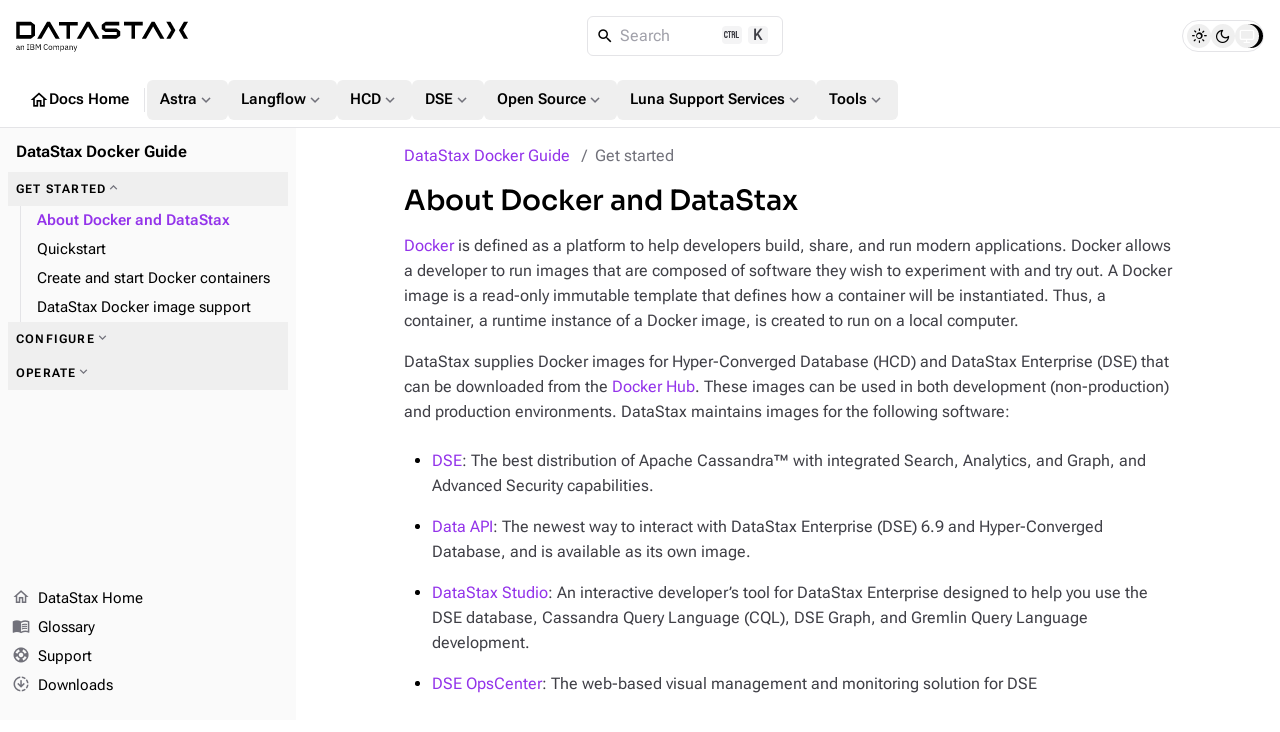

--- FILE ---
content_type: text/html
request_url: https://docs.datastax.com/en/docker/overview/docker-about.html
body_size: 9510
content:
<!DOCTYPE html>
<html lang="en">
  <head>

    <meta charset="utf-8">
    <meta name="viewport" content="width=device-width,initial-scale=1">
<title>About Docker and DataStax | DataStax Docker Guide | DataStax Docs</title>
    <link rel="canonical" href="https://docs.datastax.com/en/docker/overview/docker-about.html">
    <meta name="generator" content="Antora 3.2.0-alpha.8">
<link rel="stylesheet" href="../../_/css/vendor/docsearch-c41929c5.css">
<link rel="stylesheet" href="../../_/css/site-82bb0882.css">

<link
  rel="preload"
  href="../../_/font/material-icons-outlined-latin-400-normal.woff2"
  as="font"
  type="font/woff2"
  crossorigin
/>
<link
  rel="preload"
  href="../../_/font/roboto-flex-latin-wght-normal.woff2"
  as="font"
  type="font/woff2"
  crossorigin
/>
<link
  rel="preload"
  href="../../_/font/roboto-mono-latin-500-normal.woff2"
  as="font"
  type="font/woff2"
  crossorigin
/>
<link
  rel="preload"
  href="../../_/font/lucide.woff2"
  as="font"
  type="font/woff2"
  crossorigin
/>
<link rel="icon" href="https://www.ibm.com/favicon.ico">

<meta property="article:published_time" content="">
<meta property="article:modified_time" content="">
<meta property="article:author" content="DataStax">

<meta property="og:type" content="article">
<meta property="og:site_name" content="DataStax Documentation">
<meta property="og:url" content="https://docs.datastax.com/en/docker/overview/docker-about.html">
<meta property="og:title" content="About Docker and DataStax | DataStax Docker Guide | DataStax Docs">
<meta property="og:description" content="">
<meta property="og:image" content="https://docs.datastax.com/en/_/img/datastax-docs-banner.png">
<meta property="og:image:type" content="image/png">
<meta property="og:image:width" content="1200">
<meta property="og:image:height" content="628">
<meta property="og:image:alt" content="DataStax Documentation">

<meta name="twitter:card" content="summary_large_image">
<meta name="twitter:url" content="https://docs.datastax.com/en/docker/overview/docker-about.html">
<meta name="twitter:title" content="About Docker and DataStax | DataStax Docker Guide | DataStax Docs">
<meta name="twitter:description" content="">
<meta name="twitter:image" content="https://docs.datastax.com/en/_/img/datastax-docs-banner.png">

<script type="application/ld+json">
    {
    "@context": "https://schema.org",
    "@graph": [
        {
        "@type": "Organization",
        "@id": "https://docs.datastax.com#organization",
        "name": "DataStax",
        "url": "https://docs.datastax.com",
        "logo": "https://docs.datastax.com/en/_/img/datastax-docs-banner.png",
        "sameAs": [
            "https://www.ibm.com/products/datastax",
            "https://github.com/datastax/",
            "https://github.com/datastaxdevs/",
            "https://www.youtube.com/@DataStax",
            "https://www.youtube.com/@DataStaxDevs",
            "https://en.wikipedia.org/wiki/DataStax"
        ],
        "parentOrganization": {
            "@type": "Organization",
            "@id": "https://www.ibm.com#organization",
            "name": "IBM",
            "url": "https://www.ibm.com"
        }
        },
        {
        "@type": "WebSite",
        "@id": "https://docs.datastax.com#website",
        "name": "DataStax Documentation",
        "url": "https://docs.datastax.com",
        "publisher": { "@id": "https://docs.datastax.com#organization" }
        },
        {
        "@type": "WebPage",
        "@id": "https://docs.datastax.com/en/docker/overview/docker-about.html",
        "name": "About Docker and DataStax",
        "inLanguage": "en-US",
        "isPartOf": { "@id": "https://docs.datastax.com#website" },
        "reviewedBy": { "@id": "https://docs.datastax.com#organization" },
        "author": { "@id": "https://docs.datastax.com#organization" },
        "mainEntity": {
            "@type": "TechArticle",
            "@id": "https://docs.datastax.com/en/docker/overview/docker-about.html#main_content",
            "mainEntityOfPage": true,
            "datePublished": "",
            "dateModified": "",
            "headline": "About Docker and DataStax",
            "description": "",
            "keywords": "",
            "image": "https://docs.datastax.com/en/_/img/datastax-docs-banner.png",
            "publisher": { "@id": "https://docs.datastax.com#organization" },
            "author": { "@id": "https://docs.datastax.com#organization" }
        }
        }
    ]
    }
    </script>
<script>
  window._ibmAnalytics = {
    "settings": {
      "name": "DataStax",
      "tealiumProfileName": "ibm-subsidiary",
    },
    "trustarc": {
      "privacyPolicyLink": "https://ibm.com/privacy"
    },
    "digitalData.page.services.google.enabled": true
  };

  /**
   * Shared Segment Common Properties
   * Single source of truth for all common properties included in Segment events
   * Conforms to IBM Cloud Platform Analytics schema
   */
  window.SEGMENT_COMMON_PROPERTIES = {
    productTitle: "watsonx.data",
    productCode: "WW1544",
    productCodeType: "WWPC",
    UT30: "30AW0",
    instanceId: "docs-site",
    subscriptionId: "public-access",
    userId: "IBMid-ANONYMOUS",
  };

  window.digitalData = {
    "page": {
      "pageInfo": {
        "ibm": {
          "siteId": "IBM_" + _ibmAnalytics.settings.name,
        },
        "segment": {
          "enabled": true,
          "env": "prod",
          "key": "rAhECrvg5aSgUEqXMnHwpJStACrLRHoO",
          "coremetrics": false,
          "carbonComponentEvents": false,
          "commonProperties": window.SEGMENT_COMMON_PROPERTIES
        }
      },
      "category": {
        "primaryCategory": "PC230"
      }
    }
  };

  /**
   * Get common properties for Segment events
   * @param {string} eventType - The type of event ('CTA Clicked', 'UI Interaction', 'User Form', 'page', etc.)
   * @returns {object} Common properties including userId for all events
   */
  window.getSegmentCommonProperties = function(eventType) {
    return {
      ...window.SEGMENT_COMMON_PROPERTIES
    };
  };

</script>
<script src="//1.www.s81c.com/common/stats/ibm-common.js" async></script>

<script>var uiRootPath = '../../_'</script>

<script>
  function setTheme() {
    var localStorage = window.localStorage.getItem("themePreference");
    var systemPreference = window.matchMedia("(prefers-color-scheme: dark)").matches ? "dark" : "light";

    if (localStorage !== "dark" && localStorage !== "light") {
      document.documentElement.setAttribute("data-theme", systemPreference);
      document.documentElement.setAttribute("data-theme-system", true);
      window.localStorage.removeItem("themePreference");
    } else {
      document.documentElement.setAttribute("data-theme", localStorage);
    }
  };
  setTheme();
</script>
  </head>
  <body class="">
<div class="navbar bg-body border-b z-40 fixed top-0 flex flex-col w-full h-32">
  <nav class="flex flex-auto items-center gap-2 lg:gap-4 p-4">
    <label
      for="nav-drawer-input"
      class="btn btn-neutral btn-plain btn-icon drawer-button w-6 h-6 sm:h-10 sm:w-10 lg:hidden"
    >
      <i class="icon material-icons">menu_open</i>
    </label>
    <a href="https://docs.datastax.com/en" class="[&>svg]:w-[110px] sm:[&>svg]:w-[140px] md:[&>svg]:w-[172px]">
      <svg width="172" height="31" viewBox="0 0 172 31" fill="none" xmlns="http://www.w3.org/2000/svg">
  <path d="M2.79168 27.6739V26.9921H1.93928C1.20741 26.9921 0.877799 27.2167 0.877799 27.6179V27.7862C0.877799 28.1954 1.19946 28.4281 1.69792 28.4281C2.33329 28.4281 2.79168 28.0991 2.79168 27.6739ZM3.54757 28.8773C3.07311 28.8773 2.88024 28.5885 2.83191 28.2034H2.79168C2.61472 28.7089 2.17253 28.9736 1.59346 28.9736C0.716892 28.9736 0.202209 28.4922 0.202209 27.7221C0.202209 26.9439 0.765226 26.5105 1.9714 26.5105H2.79168V26.1016C2.79168 25.5158 2.47002 25.1949 1.81065 25.1949C1.31203 25.1949 0.982263 25.4357 0.757119 25.8128L0.371068 25.4517C0.596212 25.0105 1.09499 24.6413 1.84277 24.6413C2.84002 24.6413 3.435 25.1629 3.435 26.0374V28.3157H3.90945V28.8773H3.54757Z" fill="currentColor"/>
  <path d="M4.86667 28.8777V24.738H5.50998V25.4119H5.54226C5.74324 24.9467 6.09701 24.6417 6.71631 24.6417C7.56871 24.6417 8.10756 25.2192 8.10756 26.2222V28.8777H7.46425V26.3345C7.46425 25.5964 7.14259 25.2192 6.52329 25.2192C6.00861 25.2192 5.50998 25.476 5.50998 26.0055V28.8777H4.86667Z" fill="currentColor"/>
  <path d="M10.8903 28.8788V28.3179H11.6783V23.8412H10.8903V23.2797H13.1419V23.8412H12.3539V28.3179H13.1419V28.8794L10.8903 28.8788Z" fill="currentColor"/>
  <path d="M15.0882 28.2841H16.7527C17.3318 28.2841 17.6857 27.9792 17.6857 27.4176V27.1449C17.6857 26.5832 17.3318 26.2783 16.7527 26.2783H15.0882V28.2841ZM15.0882 25.7008H16.6402C17.1711 25.7008 17.4926 25.42 17.4926 24.9226V24.6498C17.4926 24.1525 17.1711 23.8716 16.6402 23.8716H15.0882V25.7008ZM14.4126 23.278H16.7206C17.6454 23.278 18.2163 23.8475 18.2163 24.7219C18.2163 25.5563 17.6776 25.8532 17.3076 25.9094V25.9574C17.7097 25.9816 18.4093 26.3266 18.4093 27.2572C18.4093 28.1797 17.7902 28.8777 16.962 28.8777H14.4126V23.278Z" fill="currentColor"/>
  <path d="M19.7044 23.2778H20.6052L22.2135 26.2944H22.2537L23.8701 23.2778H24.7387V28.8777H24.0792V24.1603H24.0389L23.5645 25.0988L22.2216 27.5378L20.8785 25.0988L20.404 24.1603H20.3638V28.8777H19.7044V23.2778Z" fill="currentColor"/>
  <path d="M27.6099 26.1097C27.6099 24.2403 28.4543 23.1812 29.8696 23.1812C30.8025 23.1812 31.4459 23.6306 31.7997 24.4088L31.2527 24.7378C31.0276 24.1602 30.5612 23.783 29.8696 23.783C28.9046 23.783 28.3337 24.5452 28.3337 25.6925V26.5267C28.3337 27.674 28.9046 28.372 29.8696 28.372C30.5853 28.372 31.0758 27.9708 31.3011 27.3612L31.8398 27.6981C31.486 28.4843 30.8025 28.9736 29.8696 28.9736C28.4543 28.9736 27.6099 27.9789 27.6099 26.1097Z" fill="currentColor"/>
  <path d="M35.6116 27.1044V26.5107C35.6116 25.6362 35.1211 25.2111 34.4296 25.2111C33.7379 25.2111 33.2474 25.6362 33.2474 26.5107V27.1044C33.2474 27.9789 33.7379 28.4042 34.4296 28.4042C35.1211 28.4042 35.6116 27.9789 35.6116 27.1044ZM32.5558 26.8075C32.5558 25.4917 33.3198 24.6415 34.4296 24.6415C35.5392 24.6415 36.3032 25.4917 36.3032 26.8075C36.3032 28.1233 35.5392 28.9736 34.4296 28.9736C33.3198 28.9736 32.5558 28.1233 32.5558 26.8075Z" fill="currentColor"/>
  <path d="M37.4052 28.8777V24.738H38.0485V25.4119H38.0807C38.2656 24.9867 38.5551 24.6417 39.1986 24.6417C39.7452 24.6417 40.244 24.8904 40.4692 25.484H40.4852C40.638 25.0349 41.04 24.6417 41.7477 24.6417C42.5921 24.6417 43.0987 25.2192 43.0987 26.2222V28.8777H42.4554V26.3345C42.4554 25.6045 42.174 25.2192 41.5465 25.2192C41.04 25.2192 40.5736 25.476 40.5736 26.0055V28.8777H39.9303V26.3345C39.9303 25.5964 39.6487 25.2192 39.0377 25.2192C38.5311 25.2192 38.0485 25.476 38.0485 26.0055V28.8777H37.4052Z" fill="currentColor"/>
  <path d="M47.3532 27.1604V26.4545C47.3532 25.7164 46.9029 25.2188 46.1791 25.2188C45.5921 25.2188 45.1097 25.5559 45.1097 26.0132V27.5535C45.1097 28.091 45.5921 28.396 46.1791 28.396C46.9029 28.396 47.3532 27.8986 47.3532 27.1604ZM44.4662 24.7376H45.1097V25.4116H45.1416C45.3588 24.89 45.7849 24.6413 46.3561 24.6413C47.3934 24.6413 48.0448 25.4836 48.0448 26.8074C48.0448 28.1312 47.3934 28.9736 46.3561 28.9736C45.7849 28.9736 45.3909 28.7168 45.1416 28.2033H45.1097V30.4819H44.4662V24.7376Z" fill="currentColor"/>
  <path d="M51.4305 27.6739V26.9921H50.5781C49.8462 26.9921 49.5166 27.2167 49.5166 27.6179V27.7862C49.5166 28.1954 49.8382 28.4281 50.3369 28.4281C50.9722 28.4281 51.4305 28.0991 51.4305 27.6739ZM52.1863 28.8773C51.7119 28.8773 51.5189 28.5885 51.4707 28.2034H51.4305C51.2535 28.7089 50.8113 28.9736 50.2322 28.9736C49.3557 28.9736 48.841 28.4922 48.841 27.7221C48.841 26.9439 49.404 26.5105 50.6103 26.5105H51.4305V26.1016C51.4305 25.5158 51.1088 25.1949 50.4494 25.1949C49.9508 25.1949 49.621 25.4357 49.3959 25.8128L49.0098 25.4517C49.235 25.0105 49.7336 24.6413 50.4814 24.6413C51.4788 24.6413 52.0738 25.1629 52.0738 26.0374V28.3157H52.5482V28.8773H52.1863Z" fill="currentColor"/>
  <path d="M53.5056 28.8777V24.738H54.149V25.4119H54.1811C54.3822 24.9467 54.736 24.6417 55.3551 24.6417C56.2077 24.6417 56.7464 25.2192 56.7464 26.2222V28.8777H56.1032V26.3345C56.1032 25.5964 55.7814 25.2192 55.1623 25.2192C54.6476 25.2192 54.149 25.476 54.149 26.0055V28.8777H53.5056Z" fill="currentColor"/>
  <path d="M60.6067 24.7376H61.2421L59.3843 29.84C59.1994 30.3376 59.0305 30.4819 58.4193 30.4819H58.0896V29.9203H58.741L59.0547 29.0378L57.5026 24.7376H58.1459L59.1431 27.5536L59.3361 28.2274H59.3762L59.6015 27.5536L60.6067 24.7376Z" fill="currentColor"/>
  <path d="M89.2655 7.41175V4.46165H103.29V0.861982H89.5209L85.6571 3.83464V8.03876L89.5209 11.0116H100.752V14.0611H86.3706V17.6609H100.497L104.361 14.6881V10.3846L100.497 7.41175H89.2655Z" fill="currentColor"/>
  <path d="M30.9837 0.861826L21.2567 17.6609H25.4234L32.4916 5.45995L39.5491 17.6609H43.7163L33.9891 0.861826H30.9837Z" fill="currentColor"/>
  <path d="M61.6332 0.979502H42.9297V4.57917H50.4774V17.7786H54.0856V4.57917H61.6332V0.979502Z" fill="currentColor"/>
  <path d="M126.661 0.861826H107.958V4.46149H115.505V17.6609H119.114V4.46149H126.661V0.861826Z" fill="currentColor"/>
  <path d="M15.2975 14.0611H3.8106V4.46165H15.2975V14.0611ZM0.202209 0.861826V17.6609H15.0421L18.9059 14.6881V3.83464L15.0421 0.861826H0.202209Z" fill="currentColor"/>
  <path d="M150.363 0.861826L155.226 9.26136L150.363 17.6609H154.529L159.395 9.26136L154.529 0.861826H150.363Z" fill="currentColor"/>
  <path d="M172 0.861826H167.833L162.967 9.26136L167.833 17.6609H172L167.136 9.26136L172 0.861826Z" fill="currentColor"/>
  <path d="M70.5738 0.861826L60.8468 17.6609H65.014L72.0712 5.45995L79.1396 17.6609H83.3062L73.5791 0.861826H70.5738Z" fill="currentColor"/>
  <path d="M135.602 0.861826L125.875 17.6609H130.042L137.099 5.45995L144.168 17.6609H148.334L138.607 0.861826H135.602Z" fill="currentColor"/>
</svg>    </a>
    <div class="DocSearch ml-auto md:mr-auto" id="docsearch"></div>
    <div role="group" id="theme-toggle" class="border flex items-center rounded-[3rem] h-8 px-1 gap-0.5" aria-label="Theme Selection Toggle">
  <span class="thumb w-6 h-6 absolute rounded-full transition-all"></span>
  <button 
    class="toggle-button light w-6 h-6 flex items-center justify-center rounded-full hover:bg-[var(--ds-neutral-plain-hover-bg)] z-0 transition-all" 
    aria-pressed="false" 
    tabindex="0" 
    value="light" 
    aria-label="Light">
      <i class="icon-sun text-base"></i>
  </button>
  <button 
    class="toggle-button dark w-6 h-6 flex items-center justify-center rounded-full hover:bg-[var(--ds-neutral-plain-hover-bg)] z-0 transition-all" 
    aria-pressed="false" 
    tabindex="0" 
    value="dark" 
    aria-label="Dark">
      <i class="icon-moon text-base"></i>
  </button>
  <button 
    class="toggle-button system w-6 h-6 flex items-center justify-center rounded-full hover:bg-[var(--ds-neutral-plain-hover-bg)] z-0 transition-all" 
    aria-pressed="false" 
    tabindex="0" 
    value="system" 
    aria-label="System">
      <i class="icon-monitor text-base"></i>
  </button>
</div>  </nav>
 <nav class="global-nav motion-safe:scroll-smooth items-center flex gap-3 py-2 px-4 overflow-x-auto overflow-y-hidden no-scrollbar">
  <a 
    class="btn btn-plain btn-neutral flex gap-1" 
    href="../../home/index.html"
    >
      <i class="material-icons text-xl">home</i>
      Docs Home
  </a>
  <div class="m-0.5 border-l h-6 w-[1px]"></div>
  <div class="dropdown">
    <button id="nav-dropdown-1" class="group dropdown-trigger btn btn-plain btn-neutral flex gap-1" aria-haspopup="true" aria-expanded="false">
      Astra
      <i class="material-icons text-lg text-tertiary motion-safe:transition-transform motion-safe:duration-300 motion-safe:ease-in-out group-[.active]:rotate-180">expand_more</i>
    </button>
    <ul class="dropdown-content py-2 bg-body border rounded w-52 z-[1]" role="menu" aria-orientation="vertical" aria-labelledby="nav-dropdown-1">
      <li>
        <a 
          class="!no-underline w-full py-1 px-3 transition-colors flex gap-1 items-center hover:bg-[var(--ds-neutral-plain-hover-bg)]"
          
          href="../../astra-db-serverless/index.html"
          >
            Astra DB Serverless
            
        </a>
      </li> 
      <li>
        <a 
          class="!no-underline w-full py-1 px-3 transition-colors flex gap-1 items-center hover:bg-[var(--ds-neutral-plain-hover-bg)]"
          
          href="../../astra-streaming/index.html"
          >
            Astra Streaming
            
        </a>
      </li> 
      <li>
        <a 
          class="!no-underline w-full py-1 px-3 transition-colors flex gap-1 items-center hover:bg-[var(--ds-neutral-plain-hover-bg)]"
          
          href="../../astra-cli/index.html"
          >
            Astra CLI
            
        </a>
      </li> 
    </ul>
  </div>
  <div class="dropdown">
    <button id="nav-dropdown-2" class="group dropdown-trigger btn btn-plain btn-neutral flex gap-1" aria-haspopup="true" aria-expanded="false">
      Langflow
      <i class="material-icons text-lg text-tertiary motion-safe:transition-transform motion-safe:duration-300 motion-safe:ease-in-out group-[.active]:rotate-180">expand_more</i>
    </button>
    <ul class="dropdown-content py-2 bg-body border rounded w-52 z-[1]" role="menu" aria-orientation="vertical" aria-labelledby="nav-dropdown-2">
      <li>
        <a 
          class="!no-underline w-full py-1 px-3 transition-colors flex gap-1 items-center hover:bg-[var(--ds-neutral-plain-hover-bg)]"
          
          href="https://docs.langflow.org/"
          target="_blank">
            Langflow Open Source
            <i class="material-icons text-sm text-tertiary">open_in_new</i>
        </a>
      </li> 
      <li>
        <a 
          class="!no-underline w-full py-1 px-3 transition-colors flex gap-1 items-center hover:bg-[var(--ds-neutral-plain-hover-bg)]"
          
          href="../../langflow/index.html"
          >
            Langflow in the Cloud
            
        </a>
      </li> 
    </ul>
  </div>
  <div class="dropdown">
    <button id="nav-dropdown-3" class="group dropdown-trigger btn btn-plain btn-neutral flex gap-1" aria-haspopup="true" aria-expanded="false">
      HCD
      <i class="material-icons text-lg text-tertiary motion-safe:transition-transform motion-safe:duration-300 motion-safe:ease-in-out group-[.active]:rotate-180">expand_more</i>
    </button>
    <ul class="dropdown-content py-2 bg-body border rounded w-52 z-[1]" role="menu" aria-orientation="vertical" aria-labelledby="nav-dropdown-3">
      <li>
        <a 
          class="!no-underline w-full py-1 px-3 transition-colors flex gap-1 items-center hover:bg-[var(--ds-neutral-plain-hover-bg)]"
          
          href="../../hyper-converged-database/1.2/get-started/get-started-hcd.html"
          >
            HCD 1.2
            
        </a>
      </li> 
      <li>
        <a 
          class="!no-underline w-full py-1 px-3 transition-colors flex gap-1 items-center hover:bg-[var(--ds-neutral-plain-hover-bg)]"
          
          href="../../hyper-converged-database/1.1/get-started/get-started-hcd.html"
          >
            HCD 1.1
            
        </a>
      </li> 
    </ul>
  </div>
  <div class="dropdown">
    <button id="nav-dropdown-4" class="group dropdown-trigger btn btn-plain btn-neutral flex gap-1" aria-haspopup="true" aria-expanded="false">
      DSE
      <i class="material-icons text-lg text-tertiary motion-safe:transition-transform motion-safe:duration-300 motion-safe:ease-in-out group-[.active]:rotate-180">expand_more</i>
    </button>
    <ul class="dropdown-content py-2 bg-body border rounded w-52 z-[1]" role="menu" aria-orientation="vertical" aria-labelledby="nav-dropdown-4">
      <li>
        <a 
          class="!no-underline w-full py-1 px-3 transition-colors flex gap-1 items-center hover:bg-[var(--ds-neutral-plain-hover-bg)]"
          
          href="../../dse/6.9/get-started/get-started-dse.html"
          >
            DSE 6.9
            
        </a>
      </li> 
      <li>
        <a 
          class="!no-underline w-full py-1 px-3 transition-colors flex gap-1 items-center hover:bg-[var(--ds-neutral-plain-hover-bg)]"
          
          href="../../dse/6.8/get-started/get-started-dse.html"
          >
            DSE 6.8
            
        </a>
      </li> 
      <li>
        <a 
          class="!no-underline w-full py-1 px-3 transition-colors flex gap-1 items-center hover:bg-[var(--ds-neutral-plain-hover-bg)]"
          
          href="../../dse/5.1/getting-started/get-started-dse.html"
          >
            DSE 5.1
            
        </a>
      </li> 
      <li>
        <a 
          class="!no-underline w-full py-1 px-3 transition-colors flex gap-1 items-center hover:bg-[var(--ds-neutral-plain-hover-bg)]"
          
          href="../../planning/dse/capacity-planning.html"
          >
            DSE capacity planning guide
            
        </a>
      </li> 
      <li>
        <a 
          class="!no-underline w-full py-1 px-3 transition-colors flex gap-1 items-center hover:bg-[var(--ds-neutral-plain-hover-bg)]"
          
          href="../../opscenter/6.8/overview/opscenter-about.html"
          >
            OpsCenter 6.8
            
        </a>
      </li> 
      <li>
        <a 
          class="!no-underline w-full py-1 px-3 transition-colors flex gap-1 items-center hover:bg-[var(--ds-neutral-plain-hover-bg)]"
          
          href="../../home/3rd-party-software/third-party-software.html"
          >
            Third-party software
            
        </a>
      </li> 
      <li>
        <a 
          class="!no-underline w-full py-1 px-3 transition-colors flex gap-1 items-center hover:bg-[var(--ds-neutral-plain-hover-bg)]"
          
          href="../../home/supported-platforms.html"
          >
            Supported platforms
            
        </a>
      </li> 
      <li>
        <a 
          class="!no-underline w-full py-1 px-3 transition-colors flex gap-1 items-center hover:bg-[var(--ds-neutral-plain-hover-bg)]"
          
          href="../../dse/6.9/planning/compatibility.html"
          >
            Product compatibility
            
        </a>
      </li> 
    </ul>
  </div>
  <div class="dropdown">
    <button id="nav-dropdown-5" class="group dropdown-trigger btn btn-plain btn-neutral flex gap-1" aria-haspopup="true" aria-expanded="false">
      Open Source
      <i class="material-icons text-lg text-tertiary motion-safe:transition-transform motion-safe:duration-300 motion-safe:ease-in-out group-[.active]:rotate-180">expand_more</i>
    </button>
    <ul class="dropdown-content py-2 bg-body border rounded w-52 z-[1]" role="menu" aria-orientation="vertical" aria-labelledby="nav-dropdown-5">
      <li>
        <a 
          class="!no-underline w-full py-1 px-3 transition-colors flex gap-1 items-center hover:bg-[var(--ds-neutral-plain-hover-bg)]"
          
          href="https://cassandra.apache.org/doc/latest/"
          target="_blank">
            Apache Cassandra
            <i class="material-icons text-sm text-tertiary">open_in_new</i>
        </a>
      </li> 
      <li>
        <a 
          class="!no-underline w-full py-1 px-3 transition-colors flex gap-1 items-center hover:bg-[var(--ds-neutral-plain-hover-bg)]"
          
          href="../../planning/oss/capacity-planning.html"
          >
            Apache Cassandra capacity planning guide
            
        </a>
      </li> 
      <li>
        <a 
          class="!no-underline w-full py-1 px-3 transition-colors flex gap-1 items-center hover:bg-[var(--ds-neutral-plain-hover-bg)]"
          
          href="../../luna-cassandra/guides/upgrade/overview.html"
          >
            Apache Cassandra upgrade guide
            
        </a>
      </li> 
      <li>
        <a 
          class="!no-underline w-full py-1 px-3 transition-colors flex gap-1 items-center hover:bg-[var(--ds-neutral-plain-hover-bg)]"
          
          href="../../pulsar-connector/index.html"
          >
            DataStax Apache Pulsar Connector
            
        </a>
      </li> 
      <li>
        <a 
          class="!no-underline w-full py-1 px-3 transition-colors flex gap-1 items-center hover:bg-[var(--ds-neutral-plain-hover-bg)]"
          
          href="../../cdc-for-cassandra/2.3.4/index.html"
          >
            CDC for Apache Cassandra
            
        </a>
      </li> 
      <li>
        <a 
          class="!no-underline w-full py-1 px-3 transition-colors flex gap-1 items-center hover:bg-[var(--ds-neutral-plain-hover-bg)]"
          
          href="https://docs.k8ssandra.io/"
          target="_blank">
            K8ssandra
            <i class="material-icons text-sm text-tertiary">open_in_new</i>
        </a>
      </li> 
      <li>
        <a 
          class="!no-underline w-full py-1 px-3 transition-colors flex gap-1 items-center hover:bg-[var(--ds-neutral-plain-hover-bg)]"
          
          href="../../kaap-operator/0.2.0/index.html"
          >
            Kubernetes Autoscaling for Apache Pulsar
            
        </a>
      </li> 
      <li>
        <a 
          class="!no-underline w-full py-1 px-3 transition-colors flex gap-1 items-center hover:bg-[var(--ds-neutral-plain-hover-bg)]"
          
          href="../../cassandra-operator/index.html"
          >
            Kubernetes Operator for Apache Cassandra
            
        </a>
      </li> 
      <li>
        <a 
          class="!no-underline w-full py-1 px-3 transition-colors flex gap-1 items-center hover:bg-[var(--ds-neutral-plain-hover-bg)]"
          
          href="https://stargate.io/docs/"
          target="_blank">
            Stargate
            <i class="material-icons text-sm text-tertiary">open_in_new</i>
        </a>
      </li> 
      <li>
        <a 
          class="!no-underline w-full py-1 px-3 transition-colors flex gap-1 items-center hover:bg-[var(--ds-neutral-plain-hover-bg)]"
          
          href="../../starlight-for-jms/3.2/index.html"
          >
            Starlight for JMS
            
        </a>
      </li> 
      <li>
        <a 
          class="!no-underline w-full py-1 px-3 transition-colors flex gap-1 items-center hover:bg-[var(--ds-neutral-plain-hover-bg)]"
          
          href="../../starlight-for-kafka/2.10.1.x/index.html"
          >
            Starlight for Kafka
            
        </a>
      </li> 
      <li>
        <a 
          class="!no-underline w-full py-1 px-3 transition-colors flex gap-1 items-center hover:bg-[var(--ds-neutral-plain-hover-bg)]"
          
          href="../../starlight-for-rabbitmq/2.10.1.x/index.html"
          >
            Starlight for Rabbit MQ
            
        </a>
      </li> 
    </ul>
  </div>
  <div class="dropdown">
    <button id="nav-dropdown-6" class="group dropdown-trigger btn btn-plain btn-neutral flex gap-1" aria-haspopup="true" aria-expanded="false">
      Luna Support Services
      <i class="material-icons text-lg text-tertiary motion-safe:transition-transform motion-safe:duration-300 motion-safe:ease-in-out group-[.active]:rotate-180">expand_more</i>
    </button>
    <ul class="dropdown-content py-2 bg-body border rounded w-52 z-[1]" role="menu" aria-orientation="vertical" aria-labelledby="nav-dropdown-6">
      <li>
        <a 
          class="!no-underline w-full py-1 px-3 transition-colors flex gap-1 items-center hover:bg-[var(--ds-neutral-plain-hover-bg)]"
          
          href="../../luna-streaming/3.1-3.x/index.html"
          >
            Luna Streaming
            
        </a>
      </li> 
      <li>
        <a 
          class="!no-underline w-full py-1 px-3 transition-colors flex gap-1 items-center hover:bg-[var(--ds-neutral-plain-hover-bg)]"
          
          href="https://docs.langflow.org/luna-for-langflow"
          target="_blank">
            Luna for Langflow
            <i class="material-icons text-sm text-tertiary">open_in_new</i>
        </a>
      </li> 
    </ul>
  </div>
  <div class="dropdown">
    <button id="nav-dropdown-7" class="group dropdown-trigger btn btn-plain btn-neutral flex gap-1" aria-haspopup="true" aria-expanded="false">
      Tools
      <i class="material-icons text-lg text-tertiary motion-safe:transition-transform motion-safe:duration-300 motion-safe:ease-in-out group-[.active]:rotate-180">expand_more</i>
    </button>
    <ul class="dropdown-content py-2 bg-body border rounded w-52 z-[1]" role="menu" aria-orientation="vertical" aria-labelledby="nav-dropdown-7">
      <li>
        <a 
          class="!no-underline w-full py-1 px-3 transition-colors flex gap-1 items-center hover:bg-[var(--ds-neutral-plain-hover-bg)]"
          
          href="../../mission-control/index.html"
          >
            Mission Control
            
        </a>
      </li> 
      <li>
        <a 
          class="!no-underline w-full py-1 px-3 transition-colors flex gap-1 items-center hover:bg-[var(--ds-neutral-plain-hover-bg)]"
          
          href="../../data-migration/index.html"
          >
            Migration
            
        </a>
      </li> 
      <li>
        <a 
          class="!no-underline w-full py-1 px-3 transition-colors flex gap-1 items-center hover:bg-[var(--ds-neutral-plain-hover-bg)]"
          
          href="../../datastax-drivers/index.html"
          >
            Drivers
            
        </a>
      </li> 
      <li>
        <a 
          class="!no-underline w-full py-1 px-3 transition-colors flex gap-1 items-center hover:bg-[var(--ds-neutral-plain-hover-bg)]"
          
          href="../../dsbulk/overview/dsbulk-about.html"
          >
            DataStax Bulk Loader
            
        </a>
      </li> 
      <li>
        <a 
          class="!no-underline w-full py-1 px-3 transition-colors flex gap-1 items-center hover:bg-[var(--ds-neutral-plain-hover-bg)]"
          
          href="../../studio/overview/studio-about.html"
          >
            DataStax Studio
            
        </a>
      </li> 
      <li>
        <a 
          class="!no-underline w-full py-1 px-3 transition-colors flex gap-1 items-center hover:bg-[var(--ds-neutral-plain-hover-bg)]"
          
          href="../../cql/astra/index.html"
          >
            CQL
            
        </a>
      </li> 
    </ul>
  </div>
</nav>
</div><div class="drawer lg:drawer-open">
  <input id="nav-drawer-input" type="checkbox" class="drawer-toggle" />
  <div class="grid drawer-content pt-32">
    <div class="grid max-w-full h-full xl:gap-x-10 gap-y-3 px-3 py-4 mx-auto lg:px-6">
  <main class="w-[min(48rem,100%)] max-w-[48rem] mx-auto min-w-0 mb-8">
    <nav id="breadcrumbs" class="flex" aria-label="breadcrumbs">
  <ol class="flex flex-wrap !list-none !m-0 !p-0">
    <li class="text-link !m-0 !p-0 after:content-['/'] last-of-type:after:content-none after:text-tertiary after:px-2">
      <a class="component-home" href="docker-about.html">DataStax Docker Guide</a>
    </li>
    <li class="text-tertiary !m-0 !p-0 after:content-['/'] last-of-type:after:content-none after:text-tertiary after:px-2">Get started</li>
  </ol>
</nav>
    <article class="doc">
  <h1 class="page">About Docker and DataStax</h1>
  <div class="paragraph">
<p><a href="https://www.docker.com">Docker</a> is defined as a platform to help developers build, share, and run modern applications.
Docker allows a developer to run images that are composed of software they wish to experiment with and try out.
A Docker image is a read-only immutable template that defines how a container will be instantiated.
Thus, a container, a runtime instance of a Docker image, is created to run on a local computer.</p>
</div>
<div class="paragraph">
<p>DataStax supplies Docker images for Hyper-Converged Database (HCD) and DataStax Enterprise (DSE) that can be downloaded from the <a href="https://hub.docker.com">Docker Hub</a>.
These images can be used in both development (non-production) and production environments.
DataStax maintains images for the following software:</p>
</div>
<div class="ulist">
<ul>
<li>
<p><a href="https://hub.docker.com/r/datastax/dse-server/">DSE</a>: The best distribution of Apache Cassandra™ with integrated Search, Analytics, and Graph, and Advanced Security capabilities.</p>
</li>
<li>
<p><a href="https://hub.docker.com/r/stargateio/data-api">Data API</a>: The newest way to interact with DataStax Enterprise (DSE) 6.9 and Hyper-Converged Database, and is available as its own image.</p>
</li>
<li>
<p><a href="https://hub.docker.com/r/datastax/dse-studio/">DataStax Studio</a>: An interactive developer&#8217;s tool for DataStax Enterprise designed to help you use the DSE database, Cassandra Query Language (CQL), DSE Graph, and Gremlin Query Language development.</p>
</li>
<li>
<p><a href="https://hub.docker.com/r/datastax/dse-opscenter/">DSE OpsCenter</a>: The web-based visual management and monitoring solution for DSE</p>
</li>
</ul>
</div>
<div class="paragraph">
<p>Images exist for all versions of HCD, DSE, DSE OpsCenter, and DataStax Studio.</p>
</div>
</article>
<div class="flex gap-10 mt-12">
  <div class="flex flex-col">
    <h3 class="!m-0">Was this helpful?</h3>
    <div id="feedback_buttons" class="flex gap-2 mt-4 transition-opacity opacity-100">
      <button
        id="feedback_button_yes"
        class="btn btn-neutral btn-outlined"
        data-track="Was This Helpful?: Yes Button Clicked"
      >
        <i class="mr-2 material-icons">thumb_up</i>Yes
      </button>
      <button
        id="feeback_button_no"
        class="btn btn-neutral btn-outlined"
        data-track="Was This Helpful?: No Button Clicked"
        onclick="feedback_dialog.showModal()"
      >
        <i class="mr-2 material-icons">thumb_down</i>No
      </button>
    </div>
    <div id="feedback_thank_you" class="hidden mt-4 transition-opacity opacity-0 marker:text-h2">Thank you for your
      feedback.
    </div>
  </div>
  </div>
<dialog id="feedback_dialog" class="dialog w-[40rem]">
  <form method="dialog" id="feedback_form">
    <div class="flex items-center p-6 border-b">
      <h2 class="!m-0 text-h2">Give Feedback</h2>
      <button id="feedback_form_esc_button" class="h-8 p-2 ml-auto btn btn-plain btn-neutral" formnovalidate><span
          class="px-2 rounded text-overline bg-level1 text-tertiary"
        >ESC</span><i class="material-icons text-link">close</i></button>
    </div>
    <div class="p-6">
      <p class="!mt-0">How can we improve the documentation?</p>
      <textarea
        rows="4"
        name="message"
        class="mt-2 input"
        placeholder="Provide your feedback"
        required
        autofocus
      ></textarea>
    </div>
    <div class="flex justify-end gap-2 px-6 pt-4 pb-6 border-t top">
      <button class="btn btn-neutral btn-outlined" id="feedback_form_cancel_button" formnovalidate>Cancel</button>
      <button class="btn btn-neutral btn-solid" type="submit">Submit Feedback</button>
    </div>
  </form>
</dialog>
  </main>
  <aside
  class="toc sidebar peer sticky hidden h-[min(100%,calc(100vh-10rem))] mb-[14rem] w-[20rem] xl:flex xl:flex-col xl:col-start-2 top-[9rem]"
  data-title="Contents"
  data-levels="2"
>
  <div class="toc-menu-container overflow-y-auto">
    <div class="toc-menu"></div>
  </div>
</aside>
   <footer class="footer [&_a]:text-link flex flex-col gap-6 border-t mt-auto pt-6 text-sm md:flex-row row-start-2 xl:peer-[.toc]:col-span-2">
  <div class="flex flex-col gap-6">
    <a
      href="https://www.ibm.com/products/datastax"
      target="_blank"
      title="Go to the DataStax home page"
      data-track="Footer Home Page Link Clicked"
      class="w-min !text-primary"
    >
    <svg width="172" height="31" viewBox="0 0 172 31" fill="none" xmlns="http://www.w3.org/2000/svg">
  <path d="M2.79168 27.6739V26.9921H1.93928C1.20741 26.9921 0.877799 27.2167 0.877799 27.6179V27.7862C0.877799 28.1954 1.19946 28.4281 1.69792 28.4281C2.33329 28.4281 2.79168 28.0991 2.79168 27.6739ZM3.54757 28.8773C3.07311 28.8773 2.88024 28.5885 2.83191 28.2034H2.79168C2.61472 28.7089 2.17253 28.9736 1.59346 28.9736C0.716892 28.9736 0.202209 28.4922 0.202209 27.7221C0.202209 26.9439 0.765226 26.5105 1.9714 26.5105H2.79168V26.1016C2.79168 25.5158 2.47002 25.1949 1.81065 25.1949C1.31203 25.1949 0.982263 25.4357 0.757119 25.8128L0.371068 25.4517C0.596212 25.0105 1.09499 24.6413 1.84277 24.6413C2.84002 24.6413 3.435 25.1629 3.435 26.0374V28.3157H3.90945V28.8773H3.54757Z" fill="currentColor"/>
  <path d="M4.86667 28.8777V24.738H5.50998V25.4119H5.54226C5.74324 24.9467 6.09701 24.6417 6.71631 24.6417C7.56871 24.6417 8.10756 25.2192 8.10756 26.2222V28.8777H7.46425V26.3345C7.46425 25.5964 7.14259 25.2192 6.52329 25.2192C6.00861 25.2192 5.50998 25.476 5.50998 26.0055V28.8777H4.86667Z" fill="currentColor"/>
  <path d="M10.8903 28.8788V28.3179H11.6783V23.8412H10.8903V23.2797H13.1419V23.8412H12.3539V28.3179H13.1419V28.8794L10.8903 28.8788Z" fill="currentColor"/>
  <path d="M15.0882 28.2841H16.7527C17.3318 28.2841 17.6857 27.9792 17.6857 27.4176V27.1449C17.6857 26.5832 17.3318 26.2783 16.7527 26.2783H15.0882V28.2841ZM15.0882 25.7008H16.6402C17.1711 25.7008 17.4926 25.42 17.4926 24.9226V24.6498C17.4926 24.1525 17.1711 23.8716 16.6402 23.8716H15.0882V25.7008ZM14.4126 23.278H16.7206C17.6454 23.278 18.2163 23.8475 18.2163 24.7219C18.2163 25.5563 17.6776 25.8532 17.3076 25.9094V25.9574C17.7097 25.9816 18.4093 26.3266 18.4093 27.2572C18.4093 28.1797 17.7902 28.8777 16.962 28.8777H14.4126V23.278Z" fill="currentColor"/>
  <path d="M19.7044 23.2778H20.6052L22.2135 26.2944H22.2537L23.8701 23.2778H24.7387V28.8777H24.0792V24.1603H24.0389L23.5645 25.0988L22.2216 27.5378L20.8785 25.0988L20.404 24.1603H20.3638V28.8777H19.7044V23.2778Z" fill="currentColor"/>
  <path d="M27.6099 26.1097C27.6099 24.2403 28.4543 23.1812 29.8696 23.1812C30.8025 23.1812 31.4459 23.6306 31.7997 24.4088L31.2527 24.7378C31.0276 24.1602 30.5612 23.783 29.8696 23.783C28.9046 23.783 28.3337 24.5452 28.3337 25.6925V26.5267C28.3337 27.674 28.9046 28.372 29.8696 28.372C30.5853 28.372 31.0758 27.9708 31.3011 27.3612L31.8398 27.6981C31.486 28.4843 30.8025 28.9736 29.8696 28.9736C28.4543 28.9736 27.6099 27.9789 27.6099 26.1097Z" fill="currentColor"/>
  <path d="M35.6116 27.1044V26.5107C35.6116 25.6362 35.1211 25.2111 34.4296 25.2111C33.7379 25.2111 33.2474 25.6362 33.2474 26.5107V27.1044C33.2474 27.9789 33.7379 28.4042 34.4296 28.4042C35.1211 28.4042 35.6116 27.9789 35.6116 27.1044ZM32.5558 26.8075C32.5558 25.4917 33.3198 24.6415 34.4296 24.6415C35.5392 24.6415 36.3032 25.4917 36.3032 26.8075C36.3032 28.1233 35.5392 28.9736 34.4296 28.9736C33.3198 28.9736 32.5558 28.1233 32.5558 26.8075Z" fill="currentColor"/>
  <path d="M37.4052 28.8777V24.738H38.0485V25.4119H38.0807C38.2656 24.9867 38.5551 24.6417 39.1986 24.6417C39.7452 24.6417 40.244 24.8904 40.4692 25.484H40.4852C40.638 25.0349 41.04 24.6417 41.7477 24.6417C42.5921 24.6417 43.0987 25.2192 43.0987 26.2222V28.8777H42.4554V26.3345C42.4554 25.6045 42.174 25.2192 41.5465 25.2192C41.04 25.2192 40.5736 25.476 40.5736 26.0055V28.8777H39.9303V26.3345C39.9303 25.5964 39.6487 25.2192 39.0377 25.2192C38.5311 25.2192 38.0485 25.476 38.0485 26.0055V28.8777H37.4052Z" fill="currentColor"/>
  <path d="M47.3532 27.1604V26.4545C47.3532 25.7164 46.9029 25.2188 46.1791 25.2188C45.5921 25.2188 45.1097 25.5559 45.1097 26.0132V27.5535C45.1097 28.091 45.5921 28.396 46.1791 28.396C46.9029 28.396 47.3532 27.8986 47.3532 27.1604ZM44.4662 24.7376H45.1097V25.4116H45.1416C45.3588 24.89 45.7849 24.6413 46.3561 24.6413C47.3934 24.6413 48.0448 25.4836 48.0448 26.8074C48.0448 28.1312 47.3934 28.9736 46.3561 28.9736C45.7849 28.9736 45.3909 28.7168 45.1416 28.2033H45.1097V30.4819H44.4662V24.7376Z" fill="currentColor"/>
  <path d="M51.4305 27.6739V26.9921H50.5781C49.8462 26.9921 49.5166 27.2167 49.5166 27.6179V27.7862C49.5166 28.1954 49.8382 28.4281 50.3369 28.4281C50.9722 28.4281 51.4305 28.0991 51.4305 27.6739ZM52.1863 28.8773C51.7119 28.8773 51.5189 28.5885 51.4707 28.2034H51.4305C51.2535 28.7089 50.8113 28.9736 50.2322 28.9736C49.3557 28.9736 48.841 28.4922 48.841 27.7221C48.841 26.9439 49.404 26.5105 50.6103 26.5105H51.4305V26.1016C51.4305 25.5158 51.1088 25.1949 50.4494 25.1949C49.9508 25.1949 49.621 25.4357 49.3959 25.8128L49.0098 25.4517C49.235 25.0105 49.7336 24.6413 50.4814 24.6413C51.4788 24.6413 52.0738 25.1629 52.0738 26.0374V28.3157H52.5482V28.8773H52.1863Z" fill="currentColor"/>
  <path d="M53.5056 28.8777V24.738H54.149V25.4119H54.1811C54.3822 24.9467 54.736 24.6417 55.3551 24.6417C56.2077 24.6417 56.7464 25.2192 56.7464 26.2222V28.8777H56.1032V26.3345C56.1032 25.5964 55.7814 25.2192 55.1623 25.2192C54.6476 25.2192 54.149 25.476 54.149 26.0055V28.8777H53.5056Z" fill="currentColor"/>
  <path d="M60.6067 24.7376H61.2421L59.3843 29.84C59.1994 30.3376 59.0305 30.4819 58.4193 30.4819H58.0896V29.9203H58.741L59.0547 29.0378L57.5026 24.7376H58.1459L59.1431 27.5536L59.3361 28.2274H59.3762L59.6015 27.5536L60.6067 24.7376Z" fill="currentColor"/>
  <path d="M89.2655 7.41175V4.46165H103.29V0.861982H89.5209L85.6571 3.83464V8.03876L89.5209 11.0116H100.752V14.0611H86.3706V17.6609H100.497L104.361 14.6881V10.3846L100.497 7.41175H89.2655Z" fill="currentColor"/>
  <path d="M30.9837 0.861826L21.2567 17.6609H25.4234L32.4916 5.45995L39.5491 17.6609H43.7163L33.9891 0.861826H30.9837Z" fill="currentColor"/>
  <path d="M61.6332 0.979502H42.9297V4.57917H50.4774V17.7786H54.0856V4.57917H61.6332V0.979502Z" fill="currentColor"/>
  <path d="M126.661 0.861826H107.958V4.46149H115.505V17.6609H119.114V4.46149H126.661V0.861826Z" fill="currentColor"/>
  <path d="M15.2975 14.0611H3.8106V4.46165H15.2975V14.0611ZM0.202209 0.861826V17.6609H15.0421L18.9059 14.6881V3.83464L15.0421 0.861826H0.202209Z" fill="currentColor"/>
  <path d="M150.363 0.861826L155.226 9.26136L150.363 17.6609H154.529L159.395 9.26136L154.529 0.861826H150.363Z" fill="currentColor"/>
  <path d="M172 0.861826H167.833L162.967 9.26136L167.833 17.6609H172L167.136 9.26136L172 0.861826Z" fill="currentColor"/>
  <path d="M70.5738 0.861826L60.8468 17.6609H65.014L72.0712 5.45995L79.1396 17.6609H83.3062L73.5791 0.861826H70.5738Z" fill="currentColor"/>
  <path d="M135.602 0.861826L125.875 17.6609H130.042L137.099 5.45995L144.168 17.6609H148.334L138.607 0.861826H135.602Z" fill="currentColor"/>
</svg>    </a>
    <p class="!m-0">
      <span>© Copyright IBM Corporation</span>
      <span id="copyrightdate">2026</span>
      <span> |
        <a
          href="https://www.ibm.com/privacy"
          target="_blank"
          data-track="Footer Privacy Policy Link Clicked"
        >Privacy policy</a>
        |
        <a
          href="https://www.ibm.com/legal/terms"
          target="_blank"
          data-track="Footer Terms of Use Link Clicked"
        >Terms of use</a>
        <span id="preferenceCenterContainer">
          |&nbsp;
          <a
            id="preferenceCenterLink"
            href="#"
            onclick="if(typeof window !== 'undefined' && window.truste && window.truste.eu && window.truste.eu.clickListener) { window.truste.eu.clickListener(); } return false;"
            data-track="Footer Consent Preference Link Clicked"
            style="cursor: pointer;"
          >Manage Privacy Choices</a>
        </span>
      </span>
    </p>
    <p class="text-tertiary !m-0 max-w-[640px] text-xs">Apache, Apache
      Cassandra, Cassandra, Apache Tomcat, Tomcat, Apache Lucene, Apache Solr,
      Apache Hadoop, Hadoop, Apache Pulsar, Pulsar, Apache Spark, Spark, Apache
      TinkerPop, TinkerPop, Apache Kafka and Kafka are either registered
      trademarks or trademarks of the Apache Software Foundation or its
      subsidiaries in Canada, the United States and/or other countries.
      Kubernetes is the registered trademark of the Linux Foundation.</p>
  </div>
  <div class="flex flex-col gap-6 md:ml-auto md:items-end">
    <div class="flex items-center gap-4">
      <a
        href="https://github.com/datastax"
        target="_blank"
        title="Go to DataStax GitHub"
        data-track="Footer Github Link Clicked"
        class="h-6 w-6 bg-[url('../img/social-github.svg')] bg-no-repeat dark:invert"
      ></a>
      <a
        href="https://www.youtube.com/@DataStaxDevs"
        target="_blank"
        title="Go to DataStax Developers YouTube"
        data-track="YouTube Link Clicked"
        class="h-6 w-6 bg-[url('../img/social-youtube.svg')] bg-no-repeat dark:invert"
      ></a>
    </div>
    <p class="!m-0 md:text-right">General Inquiries:
      <a
        href="https://www.ibm.com/contact/global"
        data-track="Footer Contact Link Clicked"
      >Contact IBM</a>
    </p>
  </div>
</footer>
</div>
  </div>
  <div class="z-30 drawer-side pt-32">
    <label for="nav-drawer-input" aria-label="close sidebar" class="drawer-overlay"></label>
    <nav  id="side-nav" 
  class="h-full bg-level1 dark:bg-body dark:border-r overflow-y-scroll flex flex-col w-[18.5rem] px-2 pt-2">
    <div class="flex items-start gap-1 mb-1">
      <a class="component-home flex flex-grow py-1 px-2 text-h4 hover:bg-[var(--ds-neutral-plain-hover-bg)] rounded transition-colors !no-underline" href="docker-about.html">DataStax Docker Guide</a>
          </div>
    <ul class="nav-list">
  <li class="nav-item collapse" data-depth="0">
    <button 
      class="nav-item-toggle collapse-trigger w-full group active" 
      aria-label="Get started" aria-expanded="false" aria-controls="1-get-started">
    <span 
      class="nav-text flex items-center text-left gap-1 text-body-small text-primary rounded py-1 px-2 hover:bg-[var(--ds-neutral-plain-hover-bg)] transition-colors text-caption text-overline py-2">
        Get started
        <i class="material-icons text-lg text-tertiary mr-auto self-start motion-safe:transition-transform motion-safe:duration-300 motion-safe:ease-in-out group-[.active]:rotate-180 group-hover:text-primary">expand_more</i>
        
    </span>
    </button>
    <div id="1-get-started" class="collapse-content ml-3 pl-2 border-l active">
      <ul class="nav-list">
  <li class="nav-item" data-depth="1">
    <a 
      class="nav-link !no-underline current-page" 
      href="docker-about.html"
       aria-current="page"
      >
    <span 
      class="nav-text flex items-center text-left gap-1 text-body-small text-primary rounded py-1 px-2 hover:bg-[var(--ds-neutral-plain-hover-bg)] transition-colors color-primary font-semibold">
        About Docker and DataStax
        
    </span>
    </a>
  </li>
  <li class="nav-item" data-depth="1">
    <a 
      class="nav-link !no-underline" 
      href="../getting-started/quickstart.html"
      
      >
    <span 
      class="nav-text flex items-center text-left gap-1 text-body-small text-primary rounded py-1 px-2 hover:bg-[var(--ds-neutral-plain-hover-bg)] transition-colors">
        Quickstart
        
    </span>
    </a>
  </li>
  <li class="nav-item" data-depth="1">
    <a 
      class="nav-link !no-underline" 
      href="../installing/create-containers.html"
      
      >
    <span 
      class="nav-text flex items-center text-left gap-1 text-body-small text-primary rounded py-1 px-2 hover:bg-[var(--ds-neutral-plain-hover-bg)] transition-colors">
        Create and start Docker containers
        
    </span>
    </a>
  </li>
  <li class="nav-item" data-depth="1">
    <a 
      class="nav-link !no-underline" 
      href="docker-help.html"
      
      >
    <span 
      class="nav-text flex items-center text-left gap-1 text-body-small text-primary rounded py-1 px-2 hover:bg-[var(--ds-neutral-plain-hover-bg)] transition-colors">
        DataStax Docker image support
        
    </span>
    </a>
  </li>
</ul>
    </div>
  </li>
  <li class="nav-item collapse" data-depth="0">
    <button 
      class="nav-item-toggle collapse-trigger w-full group" 
      aria-label="Configure" aria-expanded="false" aria-controls="1-configure">
    <span 
      class="nav-text flex items-center text-left gap-1 text-body-small text-primary rounded py-1 px-2 hover:bg-[var(--ds-neutral-plain-hover-bg)] transition-colors text-caption text-overline py-2">
        Configure
        <i class="material-icons text-lg text-tertiary mr-auto self-start motion-safe:transition-transform motion-safe:duration-300 motion-safe:ease-in-out group-[.active]:rotate-180 group-hover:text-primary">expand_more</i>
        
    </span>
    </button>
    <div id="1-configure" class="collapse-content ml-3 pl-2 border-l">
      <ul class="nav-list">
  <li class="nav-item" data-depth="1">
    <a 
      class="nav-link !no-underline" 
      href="../managing/recommended-settings.html"
      
      >
    <span 
      class="nav-text flex items-center text-left gap-1 text-body-small text-primary rounded py-1 px-2 hover:bg-[var(--ds-neutral-plain-hover-bg)] transition-colors">
        Recommended settings
        
    </span>
    </a>
  </li>
  <li class="nav-item" data-depth="1">
    <a 
      class="nav-link !no-underline" 
      href="../managing/environment-variables.html"
      
      >
    <span 
      class="nav-text flex items-center text-left gap-1 text-body-small text-primary rounded py-1 px-2 hover:bg-[var(--ds-neutral-plain-hover-bg)] transition-colors">
        Using environment variables
        
    </span>
    </a>
  </li>
  <li class="nav-item" data-depth="1">
    <a 
      class="nav-link !no-underline" 
      href="../managing/define-configuration-files.html"
      
      >
    <span 
      class="nav-text flex items-center text-left gap-1 text-body-small text-primary rounded py-1 px-2 hover:bg-[var(--ds-neutral-plain-hover-bg)] transition-colors">
        Using the DSE configuration volume
        
    </span>
    </a>
  </li>
  <li class="nav-item" data-depth="1">
    <a 
      class="nav-link !no-underline" 
      href="../managing/mount-data-volumes.html"
      
      >
    <span 
      class="nav-text flex items-center text-left gap-1 text-body-small text-primary rounded py-1 px-2 hover:bg-[var(--ds-neutral-plain-hover-bg)] transition-colors">
        Mount data volumes
        
    </span>
    </a>
  </li>
</ul>
    </div>
  </li>
  <li class="nav-item collapse" data-depth="0">
    <button 
      class="nav-item-toggle collapse-trigger w-full group" 
      aria-label="Operate" aria-expanded="false" aria-controls="1-operate">
    <span 
      class="nav-text flex items-center text-left gap-1 text-body-small text-primary rounded py-1 px-2 hover:bg-[var(--ds-neutral-plain-hover-bg)] transition-colors text-caption text-overline py-2">
        Operate
        <i class="material-icons text-lg text-tertiary mr-auto self-start motion-safe:transition-transform motion-safe:duration-300 motion-safe:ease-in-out group-[.active]:rotate-180 group-hover:text-primary">expand_more</i>
        
    </span>
    </button>
    <div id="1-operate" class="collapse-content ml-3 pl-2 border-l">
      <ul class="nav-list">
  <li class="nav-item" data-depth="1">
    <a 
      class="nav-link !no-underline" 
      href="../managing/operating/compose.html"
      
      >
    <span 
      class="nav-text flex items-center text-left gap-1 text-body-small text-primary rounded py-1 px-2 hover:bg-[var(--ds-neutral-plain-hover-bg)] transition-colors">
        Using Docker compose for automated provisioning
        
    </span>
    </a>
  </li>
  <li class="nav-item" data-depth="1">
    <a 
      class="nav-link !no-underline" 
      href="../managing/operating/docker-exec.html"
      
      >
    <span 
      class="nav-text flex items-center text-left gap-1 text-body-small text-primary rounded py-1 px-2 hover:bg-[var(--ds-neutral-plain-hover-bg)] transition-colors">
        Logging into a container
        
    </span>
    </a>
  </li>
  <li class="nav-item" data-depth="1">
    <a 
      class="nav-link !no-underline" 
      href="../developing/custom-image.html"
      
      >
    <span 
      class="nav-text flex items-center text-left gap-1 text-body-small text-primary rounded py-1 px-2 hover:bg-[var(--ds-neutral-plain-hover-bg)] transition-colors">
        Building custom Docker images
        
    </span>
    </a>
  </li>
</ul>
    </div>
  </li>
</ul>
    <ul class="sticky bottom-0 bg-level1 dark:bg-body mt-auto flex flex-col pt-3 pb-5">
  <li>
    <a
      class="text-body-small text-primary hover:bg-[var(--ds-neutral-plain-hover-bg)] flex rounded p-1 !no-underline transition-colors"
      href="https://www.ibm.com/products/datastax"
      target="_self"
    >
      <span class="material-icons text-tertiary mr-2">home</span>
      DataStax Home
    </a>
  </li>
  <li>
    <a
      class="text-body-small text-primary hover:bg-[var(--ds-neutral-plain-hover-bg)] flex rounded p-1 !no-underline transition-colors"
      href="/glossary"
      target="_blank"
    >
      <span class="material-icons text-tertiary mr-2">menu_book</span>
      Glossary
    </a>
  </li>
  <li>
    <a
      class="text-body-small text-primary hover:bg-[var(--ds-neutral-plain-hover-bg)] flex rounded p-1 !no-underline transition-colors"
      href="https://support.datastax.com/"
      target="_blank"
    >
      <span class="material-icons text-tertiary mr-2">support</span>
      Support
    </a>
  </li>
  <li>
    <a
      class="text-body-small text-primary hover:bg-[var(--ds-neutral-plain-hover-bg)] flex rounded p-1 !no-underline transition-colors"
      href="https://downloads.datastax.com/"
      target="_blank"
    >
      <span class="material-icons text-tertiary mr-2">downloading</span>
      Downloads
    </a>
  </li>
</ul>
</nav>
  </div>
</div>
<script id="site-script" src="../../_/js/site-f36b3c88.js" data-ui-root-path="../../_"></script>
<script data-sync-storage-key="preferred-tab" async src="../../_/js/vendor/tabs-0b7a9747.js"></script>
<script async src="../../_/js/vendor/highlight-b43bdd70.js"></script>
<script async src="../../_/js/vendor/zooming-9ad74fe0.js"></script>
<script async src="../../_/js/vendor/floatingui-1169612f.js"></script>
<script src="../../_/js/vendor/docsearch-3011e8ab.js"></script>
<script>
  docsearch({
    container: '#docsearch',
    appId: '2ELPRZR9UC',
    indexName: 'crawler_docsearch-prod',
    apiKey: '1f4acbf51d118e4137e9a63b38bd8456',
  })
</script>
<img referrerpolicy="no-referrer-when-downgrade" src="https://static.scarf.sh/a.png?x-pxid=3d61cc2b-8a71-4d6a-a50c-8a3d00ea2c86"
  style="display:none" />
  </body>
</html>


--- FILE ---
content_type: text/javascript
request_url: https://docs.datastax.com/en/_/js/vendor/highlight-b43bdd70.js
body_size: 43608
content:
(function(){
var _$highlight_1 = {};
/*
Syntax highlighting with language autodetection.
https://highlightjs.org/
*/

(function(factory) {

  // Find the global object for export to both the browser and web workers.
  var globalObject = typeof window === 'object' && window ||
                     typeof self === 'object' && self;

  // Setup highlight.js for different environments. First is Node.js or
  // CommonJS.
  // `nodeType` is checked to ensure that `exports` is not a HTML element.
  if(typeof _$highlight_1 !== 'undefined' && !_$highlight_1.nodeType) {
    factory(_$highlight_1);
  } else if(globalObject) {
    // Export hljs globally even when using AMD for cases when this script
    // is loaded with others that may still expect a global hljs.
    globalObject.hljs = factory({});

    // Finally register the global hljs with AMD.
    if(typeof define === 'function' && define.amd) {
      define([], function() {
        return globalObject.hljs;
      });
    }
  }

}(function(hljs) {
  // Convenience variables for build-in objects
  var ArrayProto = [],
      objectKeys = Object.keys;

  // Global internal variables used within the highlight.js library.
  var languages = Object.create(null),
      aliases   = Object.create(null);

  // safe/production mode - swallows more errors, tries to keep running
  // even if a single syntax or parse hits a fatal error
  var SAFE_MODE = true;

  // Regular expressions used throughout the highlight.js library.
  var noHighlightRe    = /^(no-?highlight|plain|text)$/i,
      languagePrefixRe = /\blang(?:uage)?-([\w-]+)\b/i,
      fixMarkupRe      = /((^(<[^>]+>|\t|)+|(?:\n)))/gm;

  // The object will be assigned by the build tool. It used to synchronize API
  // of external language files with minified version of the highlight.js library.
  var API_REPLACES;

  var spanEndTag = '</span>';
  var LANGUAGE_NOT_FOUND = "Could not find the language '{}', did you forget to load/include a language module?";

  // Global options used when within external APIs. This is modified when
  // calling the `hljs.configure` function.
  var options = {
    classPrefix: 'hljs-',
    tabReplace: null,
    useBR: false,
    languages: undefined
  };

  // keywords that should have no default relevance value
  var COMMON_KEYWORDS = 'of and for in not or if then'.split(' ');


  /* Utility functions */

  function escape(value) {
    return value.replace(/&/g, '&amp;').replace(/</g, '&lt;').replace(/>/g, '&gt;');
  }

  function tag(node) {
    return node.nodeName.toLowerCase();
  }

  function testRe(re, lexeme) {
    var match = re && re.exec(lexeme);
    return match && match.index === 0;
  }

  function isNotHighlighted(language) {
    return noHighlightRe.test(language);
  }

  function blockLanguage(block) {
    var i, match, length, _class;
    var classes = block.className + ' ';

    classes += block.parentNode ? block.parentNode.className : '';

    // language-* takes precedence over non-prefixed class names.
    match = languagePrefixRe.exec(classes);
    if (match) {
      var language = getLanguage(match[1]);
      if (!language) {
        console.warn(LANGUAGE_NOT_FOUND.replace("{}", match[1]));
        console.warn("Falling back to no-highlight mode for this block.", block);
      }
      return language ? match[1] : 'no-highlight';
    }

    classes = classes.split(/\s+/);

    for (i = 0, length = classes.length; i < length; i++) {
      _class = classes[i];

      if (isNotHighlighted(_class) || getLanguage(_class)) {
        return _class;
      }
    }
  }

  /**
   * performs a shallow merge of multiple objects into one
   *
   * @arguments list of objects with properties to merge
   * @returns a single new object
   */
  function inherit(parent) {  // inherit(parent, override_obj, override_obj, ...)
    var key;
    var result = {};
    var objects = Array.prototype.slice.call(arguments, 1);

    for (key in parent)
      result[key] = parent[key];
    objects.forEach(function(obj) {
      for (key in obj)
        result[key] = obj[key];
    });
    return result;
  }

  /* Stream merging */

  function nodeStream(node) {
    var result = [];
    (function _nodeStream(node, offset) {
      for (var child = node.firstChild; child; child = child.nextSibling) {
        if (child.nodeType === 3)
          offset += child.nodeValue.length;
        else if (child.nodeType === 1) {
          result.push({
            event: 'start',
            offset: offset,
            node: child
          });
          offset = _nodeStream(child, offset);
          // Prevent void elements from having an end tag that would actually
          // double them in the output. There are more void elements in HTML
          // but we list only those realistically expected in code display.
          if (!tag(child).match(/br|hr|img|input/)) {
            result.push({
              event: 'stop',
              offset: offset,
              node: child
            });
          }
        }
      }
      return offset;
    })(node, 0);
    return result;
  }

  function mergeStreams(original, highlighted, value) {
    var processed = 0;
    var result = '';
    var nodeStack = [];

    function selectStream() {
      if (!original.length || !highlighted.length) {
        return original.length ? original : highlighted;
      }
      if (original[0].offset !== highlighted[0].offset) {
        return (original[0].offset < highlighted[0].offset) ? original : highlighted;
      }

      /*
      To avoid starting the stream just before it should stop the order is
      ensured that original always starts first and closes last:

      if (event1 == 'start' && event2 == 'start')
        return original;
      if (event1 == 'start' && event2 == 'stop')
        return highlighted;
      if (event1 == 'stop' && event2 == 'start')
        return original;
      if (event1 == 'stop' && event2 == 'stop')
        return highlighted;

      ... which is collapsed to:
      */
      return highlighted[0].event === 'start' ? original : highlighted;
    }

    function open(node) {
      function attr_str(a) {
        return ' ' + a.nodeName + '="' + escape(a.value).replace(/"/g, '&quot;') + '"';
      }
      result += '<' + tag(node) + ArrayProto.map.call(node.attributes, attr_str).join('') + '>';
    }

    function close(node) {
      result += '</' + tag(node) + '>';
    }

    function render(event) {
      (event.event === 'start' ? open : close)(event.node);
    }

    while (original.length || highlighted.length) {
      var stream = selectStream();
      result += escape(value.substring(processed, stream[0].offset));
      processed = stream[0].offset;
      if (stream === original) {
        /*
        On any opening or closing tag of the original markup we first close
        the entire highlighted node stack, then render the original tag along
        with all the following original tags at the same offset and then
        reopen all the tags on the highlighted stack.
        */
        nodeStack.reverse().forEach(close);
        do {
          render(stream.splice(0, 1)[0]);
          stream = selectStream();
        } while (stream === original && stream.length && stream[0].offset === processed);
        nodeStack.reverse().forEach(open);
      } else {
        if (stream[0].event === 'start') {
          nodeStack.push(stream[0].node);
        } else {
          nodeStack.pop();
        }
        render(stream.splice(0, 1)[0]);
      }
    }
    return result + escape(value.substr(processed));
  }

  /* Initialization */

  function dependencyOnParent(mode) {
    if (!mode) return false;

    return mode.endsWithParent || dependencyOnParent(mode.starts);
  }

  function expand_or_clone_mode(mode) {
    if (mode.variants && !mode.cached_variants) {
      mode.cached_variants = mode.variants.map(function(variant) {
        return inherit(mode, {variants: null}, variant);
      });
    }

    // EXPAND
    // if we have variants then essentially "replace" the mode with the variants
    // this happens in compileMode, where this function is called from
    if (mode.cached_variants)
      return mode.cached_variants;

    // CLONE
    // if we have dependencies on parents then we need a unique
    // instance of ourselves, so we can be reused with many
    // different parents without issue
    if (dependencyOnParent(mode))
      return [inherit(mode, { starts: mode.starts ? inherit(mode.starts) : null })];

    if (Object.isFrozen(mode))
      return [inherit(mode)];

    // no special dependency issues, just return ourselves
    return [mode];
  }

  function restoreLanguageApi(obj) {
    if(API_REPLACES && !obj.langApiRestored) {
      obj.langApiRestored = true;
      for(var key in API_REPLACES) {
        if (obj[key]) {
          obj[API_REPLACES[key]] = obj[key];
        }
      }
      (obj.contains || []).concat(obj.variants || []).forEach(restoreLanguageApi);
    }
  }

  function compileKeywords(rawKeywords, case_insensitive) {
      var compiled_keywords = {};

      if (typeof rawKeywords === 'string') { // string
        splitAndCompile('keyword', rawKeywords);
      } else {
        objectKeys(rawKeywords).forEach(function (className) {
          splitAndCompile(className, rawKeywords[className]);
        });
      }
    return compiled_keywords;

    // ---

    function splitAndCompile(className, str) {
      if (case_insensitive) {
        str = str.toLowerCase();
      }
      str.split(' ').forEach(function(keyword) {
        var pair = keyword.split('|');
        compiled_keywords[pair[0]] = [className, scoreForKeyword(pair[0], pair[1])];
      });
    }
  }

  function scoreForKeyword(keyword, providedScore) {
    // manual scores always win over common keywords
    // so you can force a score of 1 if you really insist
    if (providedScore)
      return Number(providedScore);

    return commonKeyword(keyword) ? 0 : 1;
  }

  function commonKeyword(word) {
    return COMMON_KEYWORDS.indexOf(word.toLowerCase()) != -1;
  }

  function compileLanguage(language) {

    function reStr(re) {
        return (re && re.source) || re;
    }

    function langRe(value, global) {
      return new RegExp(
        reStr(value),
        'm' + (language.case_insensitive ? 'i' : '') + (global ? 'g' : '')
      );
    }

    function reCountMatchGroups(re) {
      return (new RegExp(re.toString() + '|')).exec('').length - 1;
    }

    // joinRe logically computes regexps.join(separator), but fixes the
    // backreferences so they continue to match.
    // it also places each individual regular expression into it's own
    // match group, keeping track of the sequencing of those match groups
    // is currently an exercise for the caller. :-)
    function joinRe(regexps, separator) {
      // backreferenceRe matches an open parenthesis or backreference. To avoid
      // an incorrect parse, it additionally matches the following:
      // - [...] elements, where the meaning of parentheses and escapes change
      // - other escape sequences, so we do not misparse escape sequences as
      //   interesting elements
      // - non-matching or lookahead parentheses, which do not capture. These
      //   follow the '(' with a '?'.
      var backreferenceRe = /\[(?:[^\\\]]|\\.)*\]|\(\??|\\([1-9][0-9]*)|\\./;
      var numCaptures = 0;
      var ret = '';
      for (var i = 0; i < regexps.length; i++) {
        numCaptures += 1;
        var offset = numCaptures;
        var re = reStr(regexps[i]);
        if (i > 0) {
          ret += separator;
        }
        ret += "(";
        while (re.length > 0) {
          var match = backreferenceRe.exec(re);
          if (match == null) {
            ret += re;
            break;
          }
          ret += re.substring(0, match.index);
          re = re.substring(match.index + match[0].length);
          if (match[0][0] == '\\' && match[1]) {
            // Adjust the backreference.
            ret += '\\' + String(Number(match[1]) + offset);
          } else {
            ret += match[0];
            if (match[0] == '(') {
              numCaptures++;
            }
          }
        }
        ret += ")";
      }
      return ret;
    }

    function buildModeRegex(mode) {

      var matchIndexes = {};
      var matcherRe;
      var regexes = [];
      var matcher = {};
      var matchAt = 1;

      function addRule(rule, regex) {
        matchIndexes[matchAt] = rule;
        regexes.push([rule, regex]);
        matchAt += reCountMatchGroups(regex) + 1;
      }

      var term;
      for (var i=0; i < mode.contains.length; i++) {
        var re;
        term = mode.contains[i];
        if (term.beginKeywords) {
          re = '\\.?(?:' + term.begin + ')\\.?';
        } else {
          re = term.begin;
        }
        addRule(term, re);
      }
      if (mode.terminator_end)
        addRule("end", mode.terminator_end);
      if (mode.illegal)
        addRule("illegal", mode.illegal);

      var terminators = regexes.map(function(el) { return el[1]; });
      matcherRe = langRe(joinRe(terminators, '|'), true);

      matcher.lastIndex = 0;
      matcher.exec = function(s) {
        var rule;

        if( regexes.length === 0) return null;

        matcherRe.lastIndex = matcher.lastIndex;
        var match = matcherRe.exec(s);
        if (!match) { return null; }

        for(var i = 0; i<match.length; i++) {
          if (match[i] != undefined && matchIndexes["" +i] != undefined ) {
            rule = matchIndexes[""+i];
            break;
          }
        }

        // illegal or end match
        if (typeof rule === "string") {
          match.type = rule;
          match.extra = [mode.illegal, mode.terminator_end];
        } else {
          match.type = "begin";
          match.rule = rule;
        }
        return match;
      };

      return matcher;
    }

    function compileMode(mode, parent) {
      if (mode.compiled)
        return;
      mode.compiled = true;

      mode.keywords = mode.keywords || mode.beginKeywords;
      if (mode.keywords)
        mode.keywords = compileKeywords(mode.keywords, language.case_insensitive);

      mode.lexemesRe = langRe(mode.lexemes || /\w+/, true);

      if (parent) {
        if (mode.beginKeywords) {
          mode.begin = '\\b(' + mode.beginKeywords.split(' ').join('|') + ')\\b';
        }
        if (!mode.begin)
          mode.begin = /\B|\b/;
        mode.beginRe = langRe(mode.begin);
        if (mode.endSameAsBegin)
          mode.end = mode.begin;
        if (!mode.end && !mode.endsWithParent)
          mode.end = /\B|\b/;
        if (mode.end)
          mode.endRe = langRe(mode.end);
        mode.terminator_end = reStr(mode.end) || '';
        if (mode.endsWithParent && parent.terminator_end)
          mode.terminator_end += (mode.end ? '|' : '') + parent.terminator_end;
      }
      if (mode.illegal)
        mode.illegalRe = langRe(mode.illegal);
      if (mode.relevance == null)
        mode.relevance = 1;
      if (!mode.contains) {
        mode.contains = [];
      }
      mode.contains = Array.prototype.concat.apply([], mode.contains.map(function(c) {
        return expand_or_clone_mode(c === 'self' ? mode : c);
      }));
      mode.contains.forEach(function(c) {compileMode(c, mode);});

      if (mode.starts) {
        compileMode(mode.starts, parent);
      }

      mode.terminators = buildModeRegex(mode);
    }

    // self is not valid at the top-level
    if (language.contains && language.contains.indexOf('self') != -1) {
      if (!SAFE_MODE) {
        throw new Error("ERR: contains `self` is not supported at the top-level of a language.  See documentation.")
      } else {
        // silently remove the broken rule (effectively ignoring it), this has historically
        // been the behavior in the past, so this removal preserves compatibility with broken
        // grammars when running in Safe Mode
        language.contains = language.contains.filter(function(mode) { return mode != 'self'; });
      }
    }
    compileMode(language);
  }


  /**
   * Core highlighting function.
   *
   * @param {string} languageName - the language to use for highlighting
   * @param {string} code - the code to highlight
   * @param {boolean} ignore_illegals - whether to ignore illegal matches, default is to bail
   * @param {array<mode>} continuation - array of continuation modes
   *
   * @returns an object that represents the result
   * @property {string} language - the language name
   * @property {number} relevance - the relevance score
   * @property {string} value - the highlighted HTML code
   * @property {mode} top - top of the current mode stack
   * @property {boolean} illegal - indicates whether any illegal matches were found
  */
  function highlight(languageName, code, ignore_illegals, continuation) {
    var codeToHighlight = code;

    function escapeRe(value) {
      return new RegExp(value.replace(/[-\/\\^$*+?.()|[\]{}]/g, '\\$&'), 'm');
    }

    function endOfMode(mode, lexeme) {
      if (testRe(mode.endRe, lexeme)) {
        while (mode.endsParent && mode.parent) {
          mode = mode.parent;
        }
        return mode;
      }
      if (mode.endsWithParent) {
        return endOfMode(mode.parent, lexeme);
      }
    }

    function keywordMatch(mode, match) {
      var match_str = language.case_insensitive ? match[0].toLowerCase() : match[0];
      return mode.keywords.hasOwnProperty(match_str) && mode.keywords[match_str];
    }

    function buildSpan(className, insideSpan, leaveOpen, noPrefix) {
      if (!leaveOpen && insideSpan === '') return '';
      if (!className) return insideSpan;

      var classPrefix = noPrefix ? '' : options.classPrefix,
          openSpan    = '<span class="' + classPrefix,
          closeSpan   = leaveOpen ? '' : spanEndTag;

      openSpan += className + '">';

      return openSpan + insideSpan + closeSpan;
    }

    function processKeywords() {
      var keyword_match, last_index, match, result;

      if (!top.keywords)
        return escape(mode_buffer);

      result = '';
      last_index = 0;
      top.lexemesRe.lastIndex = 0;
      match = top.lexemesRe.exec(mode_buffer);

      while (match) {
        result += escape(mode_buffer.substring(last_index, match.index));
        keyword_match = keywordMatch(top, match);
        if (keyword_match) {
          relevance += keyword_match[1];
          result += buildSpan(keyword_match[0], escape(match[0]));
        } else {
          result += escape(match[0]);
        }
        last_index = top.lexemesRe.lastIndex;
        match = top.lexemesRe.exec(mode_buffer);
      }
      return result + escape(mode_buffer.substr(last_index));
    }

    function processSubLanguage() {
      var explicit = typeof top.subLanguage === 'string';
      if (explicit && !languages[top.subLanguage]) {
        return escape(mode_buffer);
      }

      var result = explicit ?
                   highlight(top.subLanguage, mode_buffer, true, continuations[top.subLanguage]) :
                   highlightAuto(mode_buffer, top.subLanguage.length ? top.subLanguage : undefined);

      // Counting embedded language score towards the host language may be disabled
      // with zeroing the containing mode relevance. Use case in point is Markdown that
      // allows XML everywhere and makes every XML snippet to have a much larger Markdown
      // score.
      if (top.relevance > 0) {
        relevance += result.relevance;
      }
      if (explicit) {
        continuations[top.subLanguage] = result.top;
      }
      return buildSpan(result.language, result.value, false, true);
    }

    function processBuffer() {
      result += (top.subLanguage != null ? processSubLanguage() : processKeywords());
      mode_buffer = '';
    }

    function startNewMode(mode) {
      result += mode.className? buildSpan(mode.className, '', true): '';
      top = Object.create(mode, {parent: {value: top}});
    }


    function doBeginMatch(match) {
      var lexeme = match[0];
      var new_mode = match.rule;

      if (new_mode && new_mode.endSameAsBegin) {
        new_mode.endRe = escapeRe( lexeme );
      }

      if (new_mode.skip) {
        mode_buffer += lexeme;
      } else {
        if (new_mode.excludeBegin) {
          mode_buffer += lexeme;
        }
        processBuffer();
        if (!new_mode.returnBegin && !new_mode.excludeBegin) {
          mode_buffer = lexeme;
        }
      }
      startNewMode(new_mode);
      return new_mode.returnBegin ? 0 : lexeme.length;
    }

    function doEndMatch(match) {
      var lexeme = match[0];
      var matchPlusRemainder = codeToHighlight.substr(match.index);
      var end_mode = endOfMode(top, matchPlusRemainder);
      if (!end_mode) { return; }

      var origin = top;
      if (origin.skip) {
        mode_buffer += lexeme;
      } else {
        if (!(origin.returnEnd || origin.excludeEnd)) {
          mode_buffer += lexeme;
        }
        processBuffer();
        if (origin.excludeEnd) {
          mode_buffer = lexeme;
        }
      }
      do {
        if (top.className) {
          result += spanEndTag;
        }
        if (!top.skip && !top.subLanguage) {
          relevance += top.relevance;
        }
        top = top.parent;
      } while (top !== end_mode.parent);
      if (end_mode.starts) {
        if (end_mode.endSameAsBegin) {
          end_mode.starts.endRe = end_mode.endRe;
        }
        startNewMode(end_mode.starts);
      }
      return origin.returnEnd ? 0 : lexeme.length;
    }

    var lastMatch = {};
    function processLexeme(text_before_match, match) {

      var lexeme = match && match[0];

      // add non-matched text to the current mode buffer
      mode_buffer += text_before_match;

      if (lexeme == null) {
        processBuffer();
        return 0;
      }

      // we've found a 0 width match and we're stuck, so we need to advance
      // this happens when we have badly behaved rules that have optional matchers to the degree that
      // sometimes they can end up matching nothing at all
      // Ref: https://github.com/highlightjs/highlight.js/issues/2140
      if (lastMatch.type=="begin" && match.type=="end" && lastMatch.index == match.index && lexeme === "") {
        // spit the "skipped" character that our regex choked on back into the output sequence
        mode_buffer += codeToHighlight.slice(match.index, match.index + 1);
        return 1;
      }

      // edge case for when illegal matches $ (end of line) which is technically
      // a 0 width match but not a begin/end match so it's not caught by the
      // first handler (when ignoreIllegals is true)
      // https://github.com/highlightjs/highlight.js/issues/2522
      if (lastMatch.type==="illegal" && lexeme === "") {
        mode_buffer += codeToHighlight.slice(match.index, match.index + 1);
        return 1;
      }

      lastMatch = match;

      if (match.type==="begin") {
        return doBeginMatch(match);
      } else if (match.type==="illegal" && !ignore_illegals) {
        // illegal match, we do not continue processing
        throw new Error('Illegal lexeme "' + lexeme + '" for mode "' + (top.className || '<unnamed>') + '"');
      } else if (match.type==="end") {
        var processed = doEndMatch(match);
        if (processed != undefined)
          return processed;
      }

      /*
      Why might be find ourselves here?  Only one occasion now.  An end match that was
      triggered but could not be completed.  When might this happen?  When an `endSameasBegin`
      rule sets the end rule to a specific match.  Since the overall mode termination rule that's
      being used to scan the text isn't recompiled that means that any match that LOOKS like
      the end (but is not, because it is not an exact match to the beginning) will
      end up here.  A definite end match, but when `doEndMatch` tries to "reapply"
      the end rule and fails to match, we wind up here, and just silently ignore the end.

      This causes no real harm other than stopping a few times too many.
      */

      mode_buffer += lexeme;
      return lexeme.length;
    }

    var language = getLanguage(languageName);
    if (!language) {
      console.error(LANGUAGE_NOT_FOUND.replace("{}", languageName));
      throw new Error('Unknown language: "' + languageName + '"');
    }

    compileLanguage(language);
    var top = continuation || language;
    var continuations = {}; // keep continuations for sub-languages
    var result = '', current;
    for(current = top; current !== language; current = current.parent) {
      if (current.className) {
        result = buildSpan(current.className, '', true) + result;
      }
    }
    var mode_buffer = '';
    var relevance = 0;
    try {
      var match, count, index = 0;
      while (true) {
        top.terminators.lastIndex = index;
        match = top.terminators.exec(codeToHighlight);
        if (!match)
          break;
        count = processLexeme(codeToHighlight.substring(index, match.index), match);
        index = match.index + count;
      }
      processLexeme(codeToHighlight.substr(index));
      for(current = top; current.parent; current = current.parent) { // close dangling modes
        if (current.className) {
          result += spanEndTag;
        }
      }
      return {
        relevance: relevance,
        value: result,
        illegal:false,
        language: languageName,
        top: top
      };
    } catch (err) {
      if (err.message && err.message.indexOf('Illegal') !== -1) {
        return {
          illegal: true,
          relevance: 0,
          value: escape(codeToHighlight)
        };
      } else if (SAFE_MODE) {
        return {
          relevance: 0,
          value: escape(codeToHighlight),
          language: languageName,
          top: top,
          errorRaised: err
        };
      } else {
        throw err;
      }
    }
  }

  /*
  Highlighting with language detection. Accepts a string with the code to
  highlight. Returns an object with the following properties:

  - language (detected language)
  - relevance (int)
  - value (an HTML string with highlighting markup)
  - second_best (object with the same structure for second-best heuristically
    detected language, may be absent)

  */
  function highlightAuto(code, languageSubset) {
    languageSubset = languageSubset || options.languages || objectKeys(languages);
    var result = {
      relevance: 0,
      value: escape(code)
    };
    var second_best = result;
    languageSubset.filter(getLanguage).filter(autoDetection).forEach(function(name) {
      var current = highlight(name, code, false);
      current.language = name;
      if (current.relevance > second_best.relevance) {
        second_best = current;
      }
      if (current.relevance > result.relevance) {
        second_best = result;
        result = current;
      }
    });
    if (second_best.language) {
      result.second_best = second_best;
    }
    return result;
  }

  /*
  Post-processing of the highlighted markup:

  - replace TABs with something more useful
  - replace real line-breaks with '<br>' for non-pre containers

  */
  function fixMarkup(value) {
    if (!(options.tabReplace || options.useBR)) {
      return value;
    }

    return value.replace(fixMarkupRe, function(match, p1) {
        if (options.useBR && match === '\n') {
          return '<br>';
        } else if (options.tabReplace) {
          return p1.replace(/\t/g, options.tabReplace);
        }
        return '';
    });
  }

  function buildClassName(prevClassName, currentLang, resultLang) {
    var language = currentLang ? aliases[currentLang] : resultLang,
        result   = [prevClassName.trim()];

    if (!prevClassName.match(/\bhljs\b/)) {
      result.push('hljs');
    }

    if (prevClassName.indexOf(language) === -1) {
      result.push(language);
    }

    return result.join(' ').trim();
  }

  /*
  Applies highlighting to a DOM node containing code. Accepts a DOM node and
  two optional parameters for fixMarkup.
  */
  function highlightBlock(block) {
    var node, originalStream, result, resultNode, text;
    var language = blockLanguage(block);

    if (isNotHighlighted(language))
        return;

    if (options.useBR) {
      node = document.createElement('div');
      node.innerHTML = block.innerHTML.replace(/\n/g, '').replace(/<br[ \/]*>/g, '\n');
    } else {
      node = block;
    }
    text = node.textContent;
    result = language ? highlight(language, text, true) : highlightAuto(text);

    originalStream = nodeStream(node);
    if (originalStream.length) {
      resultNode = document.createElement('div');
      resultNode.innerHTML = result.value;
      result.value = mergeStreams(originalStream, nodeStream(resultNode), text);
    }
    result.value = fixMarkup(result.value);

    block.innerHTML = result.value;
    block.className = buildClassName(block.className, language, result.language);
    block.result = {
      language: result.language,
      re: result.relevance
    };
    if (result.second_best) {
      block.second_best = {
        language: result.second_best.language,
        re: result.second_best.relevance
      };
    }
  }

  /*
  Updates highlight.js global options with values passed in the form of an object.
  */
  function configure(user_options) {
    options = inherit(options, user_options);
  }

  /*
  Applies highlighting to all <pre><code>..</code></pre> blocks on a page.
  */
  function initHighlighting() {
    if (initHighlighting.called)
      return;
    initHighlighting.called = true;

    var blocks = document.querySelectorAll('pre code');
    ArrayProto.forEach.call(blocks, highlightBlock);
  }

  /*
  Attaches highlighting to the page load event.
  */
  function initHighlightingOnLoad() {
    window.addEventListener('DOMContentLoaded', initHighlighting, false);
    window.addEventListener('load', initHighlighting, false);
  }

  var PLAINTEXT_LANGUAGE = { disableAutodetect: true };

  function registerLanguage(name, language) {
    var lang;
    try { lang = language(hljs); }
    catch (error) {
      console.error("Language definition for '{}' could not be registered.".replace("{}", name));
      // hard or soft error
      if (!SAFE_MODE) { throw error; } else { console.error(error); }
      // languages that have serious errors are replaced with essentially a
      // "plaintext" stand-in so that the code blocks will still get normal
      // css classes applied to them - and one bad language won't break the
      // entire highlighter
      lang = PLAINTEXT_LANGUAGE;
    }
    languages[name] = lang;
    restoreLanguageApi(lang);
    lang.rawDefinition = language.bind(null,hljs);

    if (lang.aliases) {
      lang.aliases.forEach(function(alias) {aliases[alias] = name;});
    }
  }

  function listLanguages() {
    return objectKeys(languages);
  }

  /*
    intended usage: When one language truly requires another

    Unlike `getLanguage`, this will throw when the requested language
    is not available.
  */
  function requireLanguage(name) {
    var lang = getLanguage(name);
    if (lang) { return lang; }

    var err = new Error('The \'{}\' language is required, but not loaded.'.replace('{}',name));
    throw err;
  }

  function getLanguage(name) {
    name = (name || '').toLowerCase();
    return languages[name] || languages[aliases[name]];
  }

  function autoDetection(name) {
    var lang = getLanguage(name);
    return lang && !lang.disableAutodetect;
  }

  /* Interface definition */

  hljs.highlight = highlight;
  hljs.highlightAuto = highlightAuto;
  hljs.fixMarkup = fixMarkup;
  hljs.highlightBlock = highlightBlock;
  hljs.configure = configure;
  hljs.initHighlighting = initHighlighting;
  hljs.initHighlightingOnLoad = initHighlightingOnLoad;
  hljs.registerLanguage = registerLanguage;
  hljs.listLanguages = listLanguages;
  hljs.getLanguage = getLanguage;
  hljs.requireLanguage = requireLanguage;
  hljs.autoDetection = autoDetection;
  hljs.inherit = inherit;
  hljs.debugMode = function() { SAFE_MODE = false; }

  // Common regexps
  hljs.IDENT_RE = '[a-zA-Z]\\w*';
  hljs.UNDERSCORE_IDENT_RE = '[a-zA-Z_]\\w*';
  hljs.NUMBER_RE = '\\b\\d+(\\.\\d+)?';
  hljs.C_NUMBER_RE = '(-?)(\\b0[xX][a-fA-F0-9]+|(\\b\\d+(\\.\\d*)?|\\.\\d+)([eE][-+]?\\d+)?)'; // 0x..., 0..., decimal, float
  hljs.BINARY_NUMBER_RE = '\\b(0b[01]+)'; // 0b...
  hljs.RE_STARTERS_RE = '!|!=|!==|%|%=|&|&&|&=|\\*|\\*=|\\+|\\+=|,|-|-=|/=|/|:|;|<<|<<=|<=|<|===|==|=|>>>=|>>=|>=|>>>|>>|>|\\?|\\[|\\{|\\(|\\^|\\^=|\\||\\|=|\\|\\||~';

  // Common modes
  hljs.BACKSLASH_ESCAPE = {
    begin: '\\\\[\\s\\S]', relevance: 0
  };
  hljs.APOS_STRING_MODE = {
    className: 'string',
    begin: '\'', end: '\'',
    illegal: '\\n',
    contains: [hljs.BACKSLASH_ESCAPE]
  };
  hljs.QUOTE_STRING_MODE = {
    className: 'string',
    begin: '"', end: '"',
    illegal: '\\n',
    contains: [hljs.BACKSLASH_ESCAPE]
  };
  hljs.PHRASAL_WORDS_MODE = {
    begin: /\b(a|an|the|are|I'm|isn't|don't|doesn't|won't|but|just|should|pretty|simply|enough|gonna|going|wtf|so|such|will|you|your|they|like|more)\b/
  };
  hljs.COMMENT = function (begin, end, inherits) {
    var mode = hljs.inherit(
      {
        className: 'comment',
        begin: begin, end: end,
        contains: []
      },
      inherits || {}
    );
    mode.contains.push(hljs.PHRASAL_WORDS_MODE);
    mode.contains.push({
      className: 'doctag',
      begin: '(?:TODO|FIXME|NOTE|BUG|XXX):',
      relevance: 0
    });
    return mode;
  };
  hljs.C_LINE_COMMENT_MODE = hljs.COMMENT('//', '$');
  hljs.C_BLOCK_COMMENT_MODE = hljs.COMMENT('/\\*', '\\*/');
  hljs.HASH_COMMENT_MODE = hljs.COMMENT('#', '$');
  hljs.NUMBER_MODE = {
    className: 'number',
    begin: hljs.NUMBER_RE,
    relevance: 0
  };
  hljs.C_NUMBER_MODE = {
    className: 'number',
    begin: hljs.C_NUMBER_RE,
    relevance: 0
  };
  hljs.BINARY_NUMBER_MODE = {
    className: 'number',
    begin: hljs.BINARY_NUMBER_RE,
    relevance: 0
  };
  hljs.CSS_NUMBER_MODE = {
    className: 'number',
    begin: hljs.NUMBER_RE + '(' +
      '%|em|ex|ch|rem'  +
      '|vw|vh|vmin|vmax' +
      '|cm|mm|in|pt|pc|px' +
      '|deg|grad|rad|turn' +
      '|s|ms' +
      '|Hz|kHz' +
      '|dpi|dpcm|dppx' +
      ')?',
    relevance: 0
  };
  hljs.REGEXP_MODE = {
    className: 'regexp',
    begin: /\//, end: /\/[gimuy]*/,
    illegal: /\n/,
    contains: [
      hljs.BACKSLASH_ESCAPE,
      {
        begin: /\[/, end: /\]/,
        relevance: 0,
        contains: [hljs.BACKSLASH_ESCAPE]
      }
    ]
  };
  hljs.TITLE_MODE = {
    className: 'title',
    begin: hljs.IDENT_RE,
    relevance: 0
  };
  hljs.UNDERSCORE_TITLE_MODE = {
    className: 'title',
    begin: hljs.UNDERSCORE_IDENT_RE,
    relevance: 0
  };
  hljs.METHOD_GUARD = {
    // excludes method names from keyword processing
    begin: '\\.\\s*' + hljs.UNDERSCORE_IDENT_RE,
    relevance: 0
  };

  var constants = [
    hljs.BACKSLASH_ESCAPE,
    hljs.APOS_STRING_MODE,
    hljs.QUOTE_STRING_MODE,
    hljs.PHRASAL_WORDS_MODE,
    hljs.COMMENT,
    hljs.C_LINE_COMMENT_MODE,
    hljs.C_BLOCK_COMMENT_MODE,
    hljs.HASH_COMMENT_MODE,
    hljs.NUMBER_MODE,
    hljs.C_NUMBER_MODE,
    hljs.BINARY_NUMBER_MODE,
    hljs.CSS_NUMBER_MODE,
    hljs.REGEXP_MODE,
    hljs.TITLE_MODE,
    hljs.UNDERSCORE_TITLE_MODE,
    hljs.METHOD_GUARD
  ]
  constants.forEach(function(obj) { deepFreeze(obj); });

  // https://github.com/substack/deep-freeze/blob/master/index.js
  function deepFreeze (o) {
    Object.freeze(o);

    var objIsFunction = typeof o === 'function';

    Object.getOwnPropertyNames(o).forEach(function (prop) {
      if (o.hasOwnProperty(prop)
      && o[prop] !== null
      && (typeof o[prop] === "object" || typeof o[prop] === "function")
      // IE11 fix: https://github.com/highlightjs/highlight.js/issues/2318
      // TODO: remove in the future
      && (objIsFunction ? prop !== 'caller' && prop !== 'callee' && prop !== 'arguments' : true)
      && !Object.isFrozen(o[prop])) {
        deepFreeze(o[prop]);
      }
    });

    return o;
  };


  return hljs;
}));

/*
 Language: cURL
 Category: scripting
 Author: John Foster <jfoster@esri.com>
 Description: Syntax highlighting for cURL commands.
*/

var _$curl_38 = function (hljs) {
  const QUOTE_STRING = {
    className: 'string',
    begin: /"/, end: /"/,
    contains: [
      hljs.BACKSLASH_ESCAPE,
      {
        className: 'variable',
        begin: /\$\(/, end: /\)/,
        contains: [hljs.BACKSLASH_ESCAPE]
      }
    ],
    relevance: 0
  };
  const OPTION_REQUEST = {
    className: 'literal',
    begin: /(--request|-X)\s/,
    contains: [
      {
        className: 'symbol',
        begin: /(get|post|delete|options|head|put|patch|trace|connect)/,
        end: /\s/,
        returnEnd: true
      }
    ],
    returnEnd: true,
    relevance: 10
  };
  const OPTION = {
    className: 'literal',
    begin: /--/, end: /[\s"]/,
    returnEnd: true,
    relevance: 0
  };
  const OPTION_SINGLE = {
    className: 'literal',
    begin: /-\w/, end: /[\s"]/,
    returnEnd: true,
    relevance: 0
  };
  const ESCAPED_QUOTE = {
    className: 'string',
    begin: /\\"/,
    relevance: 0
  };
  const APOS_STRING = {
    className: 'string',
    begin: /'/, end: /'/,
    relevance: 0
  };
  const NUMBER = {
    className: 'number',
    variants: [
      { begin: hljs.C_NUMBER_RE }
    ],
    relevance: 0
  };
  // to consume paths to prevent keyword matches inside them
  const PATH_MODE = {
    match: /(\/[a-z._-]+)+/
  };
  
  return {
    name: "curl",
    aliases: ["curl"],
    keywords: "curl",
    case_insensitive: true,
    contains: [
      OPTION_REQUEST,
      OPTION,
      OPTION_SINGLE,
      QUOTE_STRING,
      ESCAPED_QUOTE,
      APOS_STRING,
      hljs.APOS_STRING_MODE,
      hljs.QUOTE_STRING_MODE,
      NUMBER,
      PATH_MODE
    ]
  };
}

var _$sql_33 = function(hljs) {
  var COMMENT_MODE = hljs.COMMENT('--', '$');
  return {
    case_insensitive: true,
    illegal: /[<>{}*]/,
    contains: [
      {
        beginKeywords:
          'begin end start commit rollback savepoint lock alter create drop rename call ' +
          'delete do handler insert load replace select truncate update set show pragma grant ' +
          'merge describe use explain help declare prepare execute deallocate release ' +
          'unlock purge reset change stop analyze cache flush optimize repair kill ' +
          'install uninstall checksum restore check backup revoke comment values with',
        end: /;/, endsWithParent: true,
        lexemes: /[\w\.]+/,
        keywords: {
          keyword:
            'as abort abs absolute acc acce accep accept access accessed accessible account acos action activate add ' +
            'addtime admin administer advanced advise aes_decrypt aes_encrypt after agent aggregate ali alia alias ' +
            'all allocate allow alter always analyze ancillary and anti any anydata anydataset anyschema anytype apply ' +
            'archive archived archivelog are as asc ascii asin assembly assertion associate asynchronous at atan ' +
            'atn2 attr attri attrib attribu attribut attribute attributes audit authenticated authentication authid ' +
            'authors auto autoallocate autodblink autoextend automatic availability avg backup badfile basicfile ' +
            'before begin beginning benchmark between bfile bfile_base big bigfile bin binary_double binary_float ' +
            'binlog bit_and bit_count bit_length bit_or bit_xor bitmap blob_base block blocksize body both bound ' +
            'bucket buffer_cache buffer_pool build bulk by byte byteordermark bytes cache caching call calling cancel ' +
            'capacity cascade cascaded case cast catalog category ceil ceiling chain change changed char_base ' +
            'char_length character_length characters characterset charindex charset charsetform charsetid check ' +
            'checksum checksum_agg child choose chr chunk class cleanup clear client clob clob_base clone close ' +
            'cluster_id cluster_probability cluster_set clustering coalesce coercibility col collate collation ' +
            'collect colu colum column column_value columns columns_updated comment commit compact compatibility ' +
            'compiled complete composite_limit compound compress compute concat concat_ws concurrent confirm conn ' +
            'connec connect connect_by_iscycle connect_by_isleaf connect_by_root connect_time connection ' +
            'consider consistent constant constraint constraints constructor container content contents context ' +
            'contributors controlfile conv convert convert_tz corr corr_k corr_s corresponding corruption cos cost ' +
            'count count_big counted covar_pop covar_samp cpu_per_call cpu_per_session crc32 create creation ' +
            'critical cross cube cume_dist curdate current current_date current_time current_timestamp current_user ' +
            'cursor curtime customdatum cycle data database databases datafile datafiles datalength date_add ' +
            'date_cache date_format date_sub dateadd datediff datefromparts datename datepart datetime2fromparts ' +
            'day day_to_second dayname dayofmonth dayofweek dayofyear days db_role_change dbtimezone ddl deallocate ' +
            'declare decode decompose decrement decrypt deduplicate def defa defau defaul default defaults ' +
            'deferred defi defin define degrees delayed delegate delete delete_all delimited demand dense_rank ' +
            'depth dequeue des_decrypt des_encrypt des_key_file desc descr descri describ describe descriptor ' +
            'deterministic diagnostics difference dimension direct_load directory disable disable_all ' +
            'disallow disassociate discardfile disconnect diskgroup distinct distinctrow distribute distributed div ' +
            'do document domain dotnet double downgrade drop dumpfile duplicate duration each edition editionable ' +
            'editions element ellipsis else elsif elt empty enable enable_all enclosed encode encoding encrypt ' +
            'end end-exec endian enforced engine engines enqueue enterprise entityescaping eomonth error errors ' +
            'escaped evalname evaluate event eventdata events except exception exceptions exchange exclude excluding ' +
            'execu execut execute exempt exists exit exp expire explain explode export export_set extended extent external ' +
            'external_1 external_2 externally extract failed failed_login_attempts failover failure far fast ' +
            'feature_set feature_value fetch field fields file file_name_convert filesystem_like_logging final ' +
            'finish first first_value fixed flash_cache flashback floor flush following follows for forall force foreign ' +
            'form forma format found found_rows freelist freelists freepools fresh from from_base64 from_days ' +
            'ftp full function general generated get get_format get_lock getdate getutcdate global global_name ' +
            'globally go goto grant grants greatest group group_concat group_id grouping grouping_id groups ' +
            'gtid_subtract guarantee guard handler hash hashkeys having hea head headi headin heading heap help hex ' +
            'hierarchy high high_priority hosts hour hours http id ident_current ident_incr ident_seed identified ' +
            'identity idle_time if ifnull ignore iif ilike ilm immediate import in include including increment ' +
            'index indexes indexing indextype indicator indices inet6_aton inet6_ntoa inet_aton inet_ntoa infile ' +
            'initial initialized initially initrans inmemory inner innodb input insert install instance instantiable ' +
            'instr interface interleaved intersect into invalidate invisible is is_free_lock is_ipv4 is_ipv4_compat ' +
            'is_not is_not_null is_used_lock isdate isnull isolation iterate java join json json_exists ' +
            'keep keep_duplicates key keys kill language large last last_day last_insert_id last_value lateral lax lcase ' +
            'lead leading least leaves left len lenght length less level levels library like like2 like4 likec limit ' +
            'lines link list listagg little ln load load_file lob lobs local localtime localtimestamp locate ' +
            'locator lock locked log log10 log2 logfile logfiles logging logical logical_reads_per_call ' +
            'logoff logon logs long loop low low_priority lower lpad lrtrim ltrim main make_set makedate maketime ' +
            'managed management manual map mapping mask master master_pos_wait match matched materialized max ' +
            'maxextents maximize maxinstances maxlen maxlogfiles maxloghistory maxlogmembers maxsize maxtrans ' +
            'md5 measures median medium member memcompress memory merge microsecond mid migration min minextents ' +
            'minimum mining minus minute minutes minvalue missing mod mode model modification modify module monitoring month ' +
            'months mount move movement multiset mutex name name_const names nan national native natural nav nchar ' +
            'nclob nested never new newline next nextval no no_write_to_binlog noarchivelog noaudit nobadfile ' +
            'nocheck nocompress nocopy nocycle nodelay nodiscardfile noentityescaping noguarantee nokeep nologfile ' +
            'nomapping nomaxvalue nominimize nominvalue nomonitoring none noneditionable nonschema noorder ' +
            'nopr nopro noprom nopromp noprompt norely noresetlogs noreverse normal norowdependencies noschemacheck ' +
            'noswitch not nothing notice notnull notrim novalidate now nowait nth_value nullif nulls num numb numbe ' +
            'nvarchar nvarchar2 object ocicoll ocidate ocidatetime ociduration ociinterval ociloblocator ocinumber ' +
            'ociref ocirefcursor ocirowid ocistring ocitype oct octet_length of off offline offset oid oidindex old ' +
            'on online only opaque open operations operator optimal optimize option optionally or oracle oracle_date ' +
            'oradata ord ordaudio orddicom orddoc order ordimage ordinality ordvideo organization orlany orlvary ' +
            'out outer outfile outline output over overflow overriding package pad parallel parallel_enable ' +
            'parameters parent parse partial partition partitions pascal passing password password_grace_time ' +
            'password_lock_time password_reuse_max password_reuse_time password_verify_function patch path patindex ' +
            'pctincrease pctthreshold pctused pctversion percent percent_rank percentile_cont percentile_disc ' +
            'performance period period_add period_diff permanent physical pi pipe pipelined pivot pluggable plugin ' +
            'policy position post_transaction pow power pragma prebuilt precedes preceding precision prediction ' +
            'prediction_cost prediction_details prediction_probability prediction_set prepare present preserve ' +
            'prior priority private private_sga privileges procedural procedure procedure_analyze processlist ' +
            'profiles project prompt protection public publishingservername purge quarter query quick quiesce quota ' +
            'quotename radians raise rand range rank raw read reads readsize rebuild record records ' +
            'recover recovery recursive recycle redo reduced ref reference referenced references referencing refresh ' +
            'regexp_like register regr_avgx regr_avgy regr_count regr_intercept regr_r2 regr_slope regr_sxx regr_sxy ' +
            'reject rekey relational relative relaylog release release_lock relies_on relocate rely rem remainder rename ' +
            'repair repeat replace replicate replication required reset resetlogs resize resource respect restore ' +
            'restricted result result_cache resumable resume retention return returning returns reuse reverse revoke ' +
            'right rlike role roles rollback rolling rollup round row row_count rowdependencies rowid rownum rows ' +
            'rtrim rules safe salt sample save savepoint sb1 sb2 sb4 scan schema schemacheck scn scope scroll ' +
            'sdo_georaster sdo_topo_geometry search sec_to_time second seconds section securefile security seed segment select ' +
            'self semi sequence sequential serializable server servererror session session_user sessions_per_user set ' +
            'sets settings sha sha1 sha2 share shared shared_pool short show shrink shutdown si_averagecolor ' +
            'si_colorhistogram si_featurelist si_positionalcolor si_stillimage si_texture siblings sid sign sin ' +
            'size size_t sizes skip slave sleep smalldatetimefromparts smallfile snapshot some soname sort soundex ' +
            'source space sparse spfile split sql sql_big_result sql_buffer_result sql_cache sql_calc_found_rows ' +
            'sql_small_result sql_variant_property sqlcode sqldata sqlerror sqlname sqlstate sqrt square standalone ' +
            'standby start starting startup statement static statistics stats_binomial_test stats_crosstab ' +
            'stats_ks_test stats_mode stats_mw_test stats_one_way_anova stats_t_test_ stats_t_test_indep ' +
            'stats_t_test_one stats_t_test_paired stats_wsr_test status std stddev stddev_pop stddev_samp stdev ' +
            'stop storage store stored str str_to_date straight_join strcmp strict string struct stuff style subdate ' +
            'subpartition subpartitions substitutable substr substring subtime subtring_index subtype success sum ' +
            'suspend switch switchoffset switchover sync synchronous synonym sys sys_xmlagg sysasm sysaux sysdate ' +
            'sysdatetimeoffset sysdba sysoper system system_user sysutcdatetime table tables tablespace tablesample tan tdo ' +
            'template temporary terminated tertiary_weights test than then thread through tier ties time time_format ' +
            'time_zone timediff timefromparts timeout timestamp timestampadd timestampdiff timezone_abbr ' +
            'timezone_minute timezone_region to to_base64 to_date to_days to_seconds todatetimeoffset trace tracking ' +
            'transaction transactional translate translation treat trigger trigger_nestlevel triggers trim truncate ' +
            'try_cast try_convert try_parse type ub1 ub2 ub4 ucase unarchived unbounded uncompress ' +
            'under undo unhex unicode uniform uninstall union unique unix_timestamp unknown unlimited unlock unnest unpivot ' +
            'unrecoverable unsafe unsigned until untrusted unusable unused update updated upgrade upped upper upsert ' +
            'url urowid usable usage use use_stored_outlines user user_data user_resources users using utc_date ' +
            'utc_timestamp uuid uuid_short validate validate_password_strength validation valist value values var ' +
            'var_samp varcharc vari varia variab variabl variable variables variance varp varraw varrawc varray ' +
            'verify version versions view virtual visible void wait wallet warning warnings week weekday weekofyear ' +
            'wellformed when whene whenev wheneve whenever where while whitespace window with within without work wrapped ' +
            'xdb xml xmlagg xmlattributes xmlcast xmlcolattval xmlelement xmlexists xmlforest xmlindex xmlnamespaces ' +
            'xmlpi xmlquery xmlroot xmlschema xmlserialize xmltable xmltype xor year year_to_month years yearweek',
          literal:
            'true false null unknown',
          built_in:
            'array bigint binary bit blob bool boolean char character date dec decimal float int int8 integer interval number ' +
            'numeric real record serial serial8 smallint text time timestamp tinyint varchar varchar2 varying void'
        },
        contains: [
          {
            className: 'string',
            begin: '\'', end: '\'',
            contains: [{begin: '\'\''}]
          },
          {
            className: 'string',
            begin: '"', end: '"',
            contains: [{begin: '""'}]
          },
          {
            className: 'string',
            begin: '`', end: '`'
          },
          hljs.C_NUMBER_MODE,
          hljs.C_BLOCK_COMMENT_MODE,
          COMMENT_MODE,
          hljs.HASH_COMMENT_MODE
        ]
      },
      hljs.C_BLOCK_COMMENT_MODE,
      COMMENT_MODE,
      hljs.HASH_COMMENT_MODE
    ]
  };
};
var _$ini_14 = function(hljs) {
  var NUMBERS = {
    className: 'number',
    relevance: 0,
    variants: [
      { begin: /([\+\-]+)?[\d]+_[\d_]+/ },
      { begin: hljs.NUMBER_RE }
    ]
  };
  var COMMENTS = hljs.COMMENT();
  COMMENTS.variants = [
    {begin: /;/, end: /$/},
    {begin: /#/, end: /$/},
  ];
  var VARIABLES = {
    className: 'variable',
    variants: [
      { begin: /\$[\w\d"][\w\d_]*/ },
      { begin: /\$\{(.*?)}/ }
    ]
  };
  var LITERALS = {
    className: 'literal',
    begin: /\bon|off|true|false|yes|no\b/
  };
  var STRINGS = {
    className: "string",
    contains: [hljs.BACKSLASH_ESCAPE],
    variants: [
      { begin: "'''", end: "'''", relevance: 10 },
      { begin: '"""', end: '"""', relevance: 10 },
      { begin: '"', end: '"' },
      { begin: "'", end: "'" }
    ]
  };
  var ARRAY = {
    begin: /\[/, end: /\]/,
    contains: [
      COMMENTS,
      LITERALS,
      VARIABLES,
      STRINGS,
      NUMBERS,
      'self'
    ],
    relevance:0
  };

  return {
    aliases: ['toml'],
    case_insensitive: true,
    illegal: /\S/,
    contains: [
      COMMENTS,
      {
        className: 'section',
        begin: /\[+/, end: /\]+/
      },
      {
        begin: /^[a-z0-9\[\]_\.-]+(?=\s*=\s*)/,
        className: 'attr',
        starts: {
          end: /$/,
          contains: [
            COMMENTS,
            ARRAY,
            LITERALS,
            VARIABLES,
            STRINGS,
            NUMBERS
          ]
        }
      }
    ]
  };
};
var _$asciidoc_2 = function(hljs) {
  return {
    aliases: ['adoc'],
    contains: [
      // block comment
      hljs.COMMENT(
        '^/{4,}\\n',
        '\\n/{4,}$',
        // can also be done as...
        //'^/{4,}$',
        //'^/{4,}$',
        {
          relevance: 10
        }
      ),
      // line comment
      hljs.COMMENT(
        '^//',
        '$',
        {
          relevance: 0
        }
      ),
      // title
      {
        className: 'title',
        begin: '^\\.\\w.*$'
      },
      // example, admonition & sidebar blocks
      {
        begin: '^[=\\*]{4,}\\n',
        end: '\\n^[=\\*]{4,}$',
        relevance: 10
      },
      // headings
      {
        className: 'section',
        relevance: 10,
        variants: [
          {begin: '^(={1,5}) .+?( \\1)?$'},
          {begin: '^[^\\[\\]\\n]+?\\n[=\\-~\\^\\+]{2,}$'},
        ]
      },
      // document attributes
      {
        className: 'meta',
        begin: '^:.+?:',
        end: '\\s',
        excludeEnd: true,
        relevance: 10
      },
      // block attributes
      {
        className: 'meta',
        begin: '^\\[.+?\\]$',
        relevance: 0
      },
      // quoteblocks
      {
        className: 'quote',
        begin: '^_{4,}\\n',
        end: '\\n_{4,}$',
        relevance: 10
      },
      // listing and literal blocks
      {
        className: 'code',
        begin: '^[\\-\\.]{4,}\\n',
        end: '\\n[\\-\\.]{4,}$',
        relevance: 10
      },
      // passthrough blocks
      {
        begin: '^\\+{4,}\\n',
        end: '\\n\\+{4,}$',
        contains: [
          {
            begin: '<', end: '>',
            subLanguage: 'xml',
            relevance: 0
          }
        ],
        relevance: 10
      },
      // lists (can only capture indicators)
      {
        className: 'bullet',
        begin: '^(\\*+|\\-+|\\.+|[^\\n]+?::)\\s+'
      },
      // admonition
      {
        className: 'symbol',
        begin: '^(NOTE|TIP|IMPORTANT|WARNING|CAUTION):\\s+',
        relevance: 10
      },
      // inline strong
      {
        className: 'strong',
        // must not follow a word character or be followed by an asterisk or space
        begin: '\\B\\*(?![\\*\\s])',
        end: '(\\n{2}|\\*)',
        // allow escaped asterisk followed by word char
        contains: [
          {
            begin: '\\\\*\\w',
            relevance: 0
          }
        ]
      },
      // inline emphasis
      {
        className: 'emphasis',
        // must not follow a word character or be followed by a single quote or space
        begin: '\\B\'(?![\'\\s])',
        end: '(\\n{2}|\')',
        // allow escaped single quote followed by word char
        contains: [
          {
            begin: '\\\\\'\\w',
            relevance: 0
          }
        ],
        relevance: 0
      },
      // inline emphasis (alt)
      {
        className: 'emphasis',
        // must not follow a word character or be followed by an underline or space
        begin: '_(?![_\\s])',
        end: '(\\n{2}|_)',
        relevance: 0
      },
      // inline smart quotes
      {
        className: 'string',
        variants: [
          {begin: "``.+?''"},
          {begin: "`.+?'"}
        ]
      },
      // inline code snippets (TODO should get same treatment as strong and emphasis)
      {
        className: 'code',
        begin: '(`.+?`|\\+.+?\\+)',
        relevance: 0
      },
      // indented literal block
      {
        className: 'code',
        begin: '^[ \\t]',
        end: '$',
        relevance: 0
      },
      // horizontal rules
      {
        begin: '^\'{3,}[ \\t]*$',
        relevance: 10
      },
      // images and links
      {
        begin: '(link:)?(http|https|ftp|file|irc|image:?):\\S+\\[.*?\\]',
        returnBegin: true,
        contains: [
          {
            begin: '(link|image:?):',
            relevance: 0
          },
          {
            className: 'link',
            begin: '\\w',
            end: '[^\\[]+',
            relevance: 0
          },
          {
            className: 'string',
            begin: '\\[',
            end: '\\]',
            excludeBegin: true,
            excludeEnd: true,
            relevance: 0
          }
        ],
        relevance: 10
      }
    ]
  };
};
var _$bash_3 = function(hljs) {
  var VAR = {
    className: 'variable',
    variants: [
      {begin: /\$[\w\d#@][\w\d_]*/},
      {begin: /\$\{(.*?)}/}
    ]
  };
  var QUOTE_STRING = {
    className: 'string',
    begin: /"/, end: /"/,
    contains: [
      hljs.BACKSLASH_ESCAPE,
      VAR,
      {
        className: 'variable',
        begin: /\$\(/, end: /\)/,
        contains: [hljs.BACKSLASH_ESCAPE]
      }
    ]
  };
  var ESCAPED_QUOTE = {
    className: '',
    begin: /\\"/

  };
  var APOS_STRING = {
    className: 'string',
    begin: /'/, end: /'/
  };

  return {
    aliases: ['sh', 'zsh'],
    lexemes: /\b-?[a-z\._]+\b/,
    keywords: {
      keyword:
        'if then else elif fi for while in do done case esac function',
      literal:
        'true false',
      built_in:
        // Shell built-ins
        // http://www.gnu.org/software/bash/manual/html_node/Shell-Builtin-Commands.html
        'break cd continue eval exec exit export getopts hash pwd readonly return shift test times ' +
        'trap umask unset ' +
        // Bash built-ins
        'alias bind builtin caller command declare echo enable help let local logout mapfile printf ' +
        'read readarray source type typeset ulimit unalias ' +
        // Shell modifiers
        'set shopt ' +
        // Zsh built-ins
        'autoload bg bindkey bye cap chdir clone comparguments compcall compctl compdescribe compfiles ' +
        'compgroups compquote comptags comptry compvalues dirs disable disown echotc echoti emulate ' +
        'fc fg float functions getcap getln history integer jobs kill limit log noglob popd print ' +
        'pushd pushln rehash sched setcap setopt stat suspend ttyctl unfunction unhash unlimit ' +
        'unsetopt vared wait whence where which zcompile zformat zftp zle zmodload zparseopts zprof ' +
        'zpty zregexparse zsocket zstyle ztcp',
      _:
        '-ne -eq -lt -gt -f -d -e -s -l -a' // relevance booster
    },
    contains: [
      {
        className: 'meta',
        begin: /^#![^\n]+sh\s*$/,
        relevance: 10
      },
      {
        className: 'function',
        begin: /\w[\w\d_]*\s*\(\s*\)\s*\{/,
        returnBegin: true,
        contains: [hljs.inherit(hljs.TITLE_MODE, {begin: /\w[\w\d_]*/})],
        relevance: 0
      },
      hljs.HASH_COMMENT_MODE,
      QUOTE_STRING,
      ESCAPED_QUOTE,
      APOS_STRING,
      VAR
    ]
  };
};
var _$clojure_4 = function(hljs) {
  var keywords = {
    'builtin-name':
      // Clojure keywords
      'def defonce cond apply if-not if-let if not not= = < > <= >= == + / * - rem '+
      'quot neg? pos? delay? symbol? keyword? true? false? integer? empty? coll? list? '+
      'set? ifn? fn? associative? sequential? sorted? counted? reversible? number? decimal? '+
      'class? distinct? isa? float? rational? reduced? ratio? odd? even? char? seq? vector? '+
      'string? map? nil? contains? zero? instance? not-every? not-any? libspec? -> ->> .. . '+
      'inc compare do dotimes mapcat take remove take-while drop letfn drop-last take-last '+
      'drop-while while intern condp case reduced cycle split-at split-with repeat replicate '+
      'iterate range merge zipmap declare line-seq sort comparator sort-by dorun doall nthnext '+
      'nthrest partition eval doseq await await-for let agent atom send send-off release-pending-sends '+
      'add-watch mapv filterv remove-watch agent-error restart-agent set-error-handler error-handler '+
      'set-error-mode! error-mode shutdown-agents quote var fn loop recur throw try monitor-enter '+
      'monitor-exit defmacro defn defn- macroexpand macroexpand-1 for dosync and or '+
      'when when-not when-let comp juxt partial sequence memoize constantly complement identity assert '+
      'peek pop doto proxy defstruct first rest cons defprotocol cast coll deftype defrecord last butlast '+
      'sigs reify second ffirst fnext nfirst nnext defmulti defmethod meta with-meta ns in-ns create-ns import '+
      'refer keys select-keys vals key val rseq name namespace promise into transient persistent! conj! '+
      'assoc! dissoc! pop! disj! use class type num float double short byte boolean bigint biginteger '+
      'bigdec print-method print-dup throw-if printf format load compile get-in update-in pr pr-on newline '+
      'flush read slurp read-line subvec with-open memfn time re-find re-groups rand-int rand mod locking '+
      'assert-valid-fdecl alias resolve ref deref refset swap! reset! set-validator! compare-and-set! alter-meta! '+
      'reset-meta! commute get-validator alter ref-set ref-history-count ref-min-history ref-max-history ensure sync io! '+
      'new next conj set! to-array future future-call into-array aset gen-class reduce map filter find empty '+
      'hash-map hash-set sorted-map sorted-map-by sorted-set sorted-set-by vec vector seq flatten reverse assoc dissoc list '+
      'disj get union difference intersection extend extend-type extend-protocol int nth delay count concat chunk chunk-buffer '+
      'chunk-append chunk-first chunk-rest max min dec unchecked-inc-int unchecked-inc unchecked-dec-inc unchecked-dec unchecked-negate '+
      'unchecked-add-int unchecked-add unchecked-subtract-int unchecked-subtract chunk-next chunk-cons chunked-seq? prn vary-meta '+
      'lazy-seq spread list* str find-keyword keyword symbol gensym force rationalize'
   };

  var SYMBOLSTART = 'a-zA-Z_\\-!.?+*=<>&#\'';
  var SYMBOL_RE = '[' + SYMBOLSTART + '][' + SYMBOLSTART + '0-9/;:]*';
  var SIMPLE_NUMBER_RE = '[-+]?\\d+(\\.\\d+)?';

  var SYMBOL = {
    begin: SYMBOL_RE,
    relevance: 0
  };
  var NUMBER = {
    className: 'number', begin: SIMPLE_NUMBER_RE,
    relevance: 0
  };
  var STRING = hljs.inherit(hljs.QUOTE_STRING_MODE, {illegal: null});
  var COMMENT = hljs.COMMENT(
    ';',
    '$',
    {
      relevance: 0
    }
  );
  var LITERAL = {
    className: 'literal',
    begin: /\b(true|false|nil)\b/
  };
  var COLLECTION = {
    begin: '[\\[\\{]', end: '[\\]\\}]'
  };
  var HINT = {
    className: 'comment',
    begin: '\\^' + SYMBOL_RE
  };
  var HINT_COL = hljs.COMMENT('\\^\\{', '\\}');
  var KEY = {
    className: 'symbol',
    begin: '[:]{1,2}' + SYMBOL_RE
  };
  var LIST = {
    begin: '\\(', end: '\\)'
  };
  var BODY = {
    endsWithParent: true,
    relevance: 0
  };
  var NAME = {
    keywords: keywords,
    lexemes: SYMBOL_RE,
    className: 'name', begin: SYMBOL_RE,
    starts: BODY
  };
  var DEFAULT_CONTAINS = [LIST, STRING, HINT, HINT_COL, COMMENT, KEY, COLLECTION, NUMBER, LITERAL, SYMBOL];

  LIST.contains = [hljs.COMMENT('comment', ''), NAME, BODY];
  BODY.contains = DEFAULT_CONTAINS;
  COLLECTION.contains = DEFAULT_CONTAINS;
  HINT_COL.contains = [COLLECTION];

  return {
    aliases: ['clj'],
    illegal: /\S/,
    contains: [LIST, STRING, HINT, HINT_COL, COMMENT, KEY, COLLECTION, NUMBER, LITERAL]
  }
};
var _$cpp_5 = function(hljs) {
  function optional(s) {
    return '(?:' + s + ')?';
  }
  var DECLTYPE_AUTO_RE = 'decltype\\(auto\\)'
  var NAMESPACE_RE = '[a-zA-Z_]\\w*::'
  var TEMPLATE_ARGUMENT_RE = '<.*?>';
  var FUNCTION_TYPE_RE = '(' +
    DECLTYPE_AUTO_RE + '|' +
    optional(NAMESPACE_RE) +'[a-zA-Z_]\\w*' + optional(TEMPLATE_ARGUMENT_RE) +
  ')';
  var CPP_PRIMITIVE_TYPES = {
    className: 'keyword',
    begin: '\\b[a-z\\d_]*_t\\b'
  };

  // https://en.cppreference.com/w/cpp/language/escape
  // \\ \x \xFF \u2837 \u00323747 \374
  var CHARACTER_ESCAPES = '\\\\(x[0-9A-Fa-f]{2}|u[0-9A-Fa-f]{4,8}|[0-7]{3}|\\S)'
  var STRINGS = {
    className: 'string',
    variants: [
      {
        begin: '(u8?|U|L)?"', end: '"',
        illegal: '\\n',
        contains: [hljs.BACKSLASH_ESCAPE]
      },
      {
        begin: '(u8?|U|L)?\'(' + CHARACTER_ESCAPES + "|.)", end: '\'',
        illegal: '.'
      },
      { begin: /(?:u8?|U|L)?R"([^()\\ ]{0,16})\((?:.|\n)*?\)\1"/ }
    ]
  };

  var NUMBERS = {
    className: 'number',
    variants: [
      { begin: '\\b(0b[01\']+)' },
      { begin: '(-?)\\b([\\d\']+(\\.[\\d\']*)?|\\.[\\d\']+)(u|U|l|L|ul|UL|f|F|b|B)' },
      { begin: '(-?)(\\b0[xX][a-fA-F0-9\']+|(\\b[\\d\']+(\\.[\\d\']*)?|\\.[\\d\']+)([eE][-+]?[\\d\']+)?)' }
    ],
    relevance: 0
  };

  var PREPROCESSOR =       {
    className: 'meta',
    begin: /#\s*[a-z]+\b/, end: /$/,
    keywords: {
      'meta-keyword':
        'if else elif endif define undef warning error line ' +
        'pragma _Pragma ifdef ifndef include'
    },
    contains: [
      {
        begin: /\\\n/, relevance: 0
      },
      hljs.inherit(STRINGS, {className: 'meta-string'}),
      {
        className: 'meta-string',
        begin: /<.*?>/, end: /$/,
        illegal: '\\n',
      },
      hljs.C_LINE_COMMENT_MODE,
      hljs.C_BLOCK_COMMENT_MODE
    ]
  };

  var TITLE_MODE = {
    className: 'title',
    begin: optional(NAMESPACE_RE) + hljs.IDENT_RE,
    relevance: 0
  };

  var FUNCTION_TITLE = optional(NAMESPACE_RE) + hljs.IDENT_RE + '\\s*\\(';

  var CPP_KEYWORDS = {
    keyword: 'int float while private char char8_t char16_t char32_t catch import module export virtual operator sizeof ' +
      'dynamic_cast|10 typedef const_cast|10 const for static_cast|10 union namespace ' +
      'unsigned long volatile static protected bool template mutable if public friend ' +
      'do goto auto void enum else break extern using asm case typeid wchar_t' +
      'short reinterpret_cast|10 default double register explicit signed typename try this ' +
      'switch continue inline delete alignas alignof constexpr consteval constinit decltype ' +
      'concept co_await co_return co_yield requires ' +
      'noexcept static_assert thread_local restrict final override ' +
      'atomic_bool atomic_char atomic_schar ' +
      'atomic_uchar atomic_short atomic_ushort atomic_int atomic_uint atomic_long atomic_ulong atomic_llong ' +
      'atomic_ullong new throw return ' +
      'and and_eq bitand bitor compl not not_eq or or_eq xor xor_eq',
    built_in: 'std string wstring cin cout cerr clog stdin stdout stderr stringstream istringstream ostringstream ' +
      'auto_ptr deque list queue stack vector map set bitset multiset multimap unordered_set ' +
      'unordered_map unordered_multiset unordered_multimap array shared_ptr abort terminate abs acos ' +
      'asin atan2 atan calloc ceil cosh cos exit exp fabs floor fmod fprintf fputs free frexp ' +
      'fscanf future isalnum isalpha iscntrl isdigit isgraph islower isprint ispunct isspace isupper ' +
      'isxdigit tolower toupper labs ldexp log10 log malloc realloc memchr memcmp memcpy memset modf pow ' +
      'printf putchar puts scanf sinh sin snprintf sprintf sqrt sscanf strcat strchr strcmp ' +
      'strcpy strcspn strlen strncat strncmp strncpy strpbrk strrchr strspn strstr tanh tan ' +
      'vfprintf vprintf vsprintf endl initializer_list unique_ptr _Bool complex _Complex imaginary _Imaginary',
    literal: 'true false nullptr NULL'
  };

  var EXPRESSION_CONTAINS = [
    CPP_PRIMITIVE_TYPES,
    hljs.C_LINE_COMMENT_MODE,
    hljs.C_BLOCK_COMMENT_MODE,
    NUMBERS,
    STRINGS
  ];

  var EXPRESSION_CONTEXT = {
    // This mode covers expression context where we can't expect a function
    // definition and shouldn't highlight anything that looks like one:
    // `return some()`, `else if()`, `(x*sum(1, 2))`
    variants: [
      {begin: /=/, end: /;/},
      {begin: /\(/, end: /\)/},
      {beginKeywords: 'new throw return else', end: /;/}
    ],
    keywords: CPP_KEYWORDS,
    contains: EXPRESSION_CONTAINS.concat([
      {
        begin: /\(/, end: /\)/,
        keywords: CPP_KEYWORDS,
        contains: EXPRESSION_CONTAINS.concat(['self']),
        relevance: 0
      }
    ]),
    relevance: 0
  };

  var FUNCTION_DECLARATION = {
    className: 'function',
    begin: '(' + FUNCTION_TYPE_RE + '[\\*&\\s]+)+' + FUNCTION_TITLE,
    returnBegin: true, end: /[{;=]/,
    excludeEnd: true,
    keywords: CPP_KEYWORDS,
    illegal: /[^\w\s\*&:<>]/,
    contains: [

      { // to prevent it from being confused as the function title
        begin: DECLTYPE_AUTO_RE,
        keywords: CPP_KEYWORDS,
        relevance: 0,
      },
      {
        begin: FUNCTION_TITLE, returnBegin: true,
        contains: [TITLE_MODE],
        relevance: 0
      },
      {
        className: 'params',
        begin: /\(/, end: /\)/,
        keywords: CPP_KEYWORDS,
        relevance: 0,
        contains: [
          hljs.C_LINE_COMMENT_MODE,
          hljs.C_BLOCK_COMMENT_MODE,
          STRINGS,
          NUMBERS,
          CPP_PRIMITIVE_TYPES,
          // Count matching parentheses.
          {
            begin: /\(/, end: /\)/,
            keywords: CPP_KEYWORDS,
            relevance: 0,
            contains: [
              'self',
              hljs.C_LINE_COMMENT_MODE,
              hljs.C_BLOCK_COMMENT_MODE,
              STRINGS,
              NUMBERS,
              CPP_PRIMITIVE_TYPES
            ]
          }
        ]
      },
      CPP_PRIMITIVE_TYPES,
      hljs.C_LINE_COMMENT_MODE,
      hljs.C_BLOCK_COMMENT_MODE,
      PREPROCESSOR
    ]
  };

  return {
    aliases: ['c', 'cc', 'h', 'c++', 'h++', 'hpp', 'hh', 'hxx', 'cxx'],
    keywords: CPP_KEYWORDS,
    illegal: '</',
    contains: [].concat(
      EXPRESSION_CONTEXT,
      FUNCTION_DECLARATION,
      EXPRESSION_CONTAINS,
      [
      PREPROCESSOR,
      {
        begin: '\\b(deque|list|queue|stack|vector|map|set|bitset|multiset|multimap|unordered_map|unordered_set|unordered_multiset|unordered_multimap|array)\\s*<', end: '>',
        keywords: CPP_KEYWORDS,
        contains: ['self', CPP_PRIMITIVE_TYPES]
      },
      {
        begin: hljs.IDENT_RE + '::',
        keywords: CPP_KEYWORDS
      },
      {
        className: 'class',
        beginKeywords: 'class struct', end: /[{;:]/,
        contains: [
          {begin: /</, end: />/, contains: ['self']}, // skip generic stuff
          hljs.TITLE_MODE
        ]
      }
    ]),
    exports: {
      preprocessor: PREPROCESSOR,
      strings: STRINGS,
      keywords: CPP_KEYWORDS
    }
  };
};
var _$cs_6 = function(hljs) {
  var KEYWORDS = {
    keyword:
      // Normal keywords.
      'abstract as base bool break byte case catch char checked const continue decimal ' +
      'default delegate do double enum event explicit extern finally fixed float ' +
      'for foreach goto if implicit in int interface internal is lock long ' +
      'object operator out override params private protected public readonly ref sbyte ' +
      'sealed short sizeof stackalloc static string struct switch this try typeof ' +
      'uint ulong unchecked unsafe ushort using virtual void volatile while ' +
      // Contextual keywords.
      'add alias ascending async await by descending dynamic equals from get global group into join ' +
      'let nameof on orderby partial remove select set value var when where yield',
    literal:
      'null false true'
  };
  var NUMBERS = {
    className: 'number',
    variants: [
      { begin: '\\b(0b[01\']+)' },
      { begin: '(-?)\\b([\\d\']+(\\.[\\d\']*)?|\\.[\\d\']+)(u|U|l|L|ul|UL|f|F|b|B)' },
      { begin: '(-?)(\\b0[xX][a-fA-F0-9\']+|(\\b[\\d\']+(\\.[\\d\']*)?|\\.[\\d\']+)([eE][-+]?[\\d\']+)?)' }
    ],
    relevance: 0
  };
  var VERBATIM_STRING = {
    className: 'string',
    begin: '@"', end: '"',
    contains: [{begin: '""'}]
  };
  var VERBATIM_STRING_NO_LF = hljs.inherit(VERBATIM_STRING, {illegal: /\n/});
  var SUBST = {
    className: 'subst',
    begin: '{', end: '}',
    keywords: KEYWORDS
  };
  var SUBST_NO_LF = hljs.inherit(SUBST, {illegal: /\n/});
  var INTERPOLATED_STRING = {
    className: 'string',
    begin: /\$"/, end: '"',
    illegal: /\n/,
    contains: [{begin: '{{'}, {begin: '}}'}, hljs.BACKSLASH_ESCAPE, SUBST_NO_LF]
  };
  var INTERPOLATED_VERBATIM_STRING = {
    className: 'string',
    begin: /\$@"/, end: '"',
    contains: [{begin: '{{'}, {begin: '}}'}, {begin: '""'}, SUBST]
  };
  var INTERPOLATED_VERBATIM_STRING_NO_LF = hljs.inherit(INTERPOLATED_VERBATIM_STRING, {
    illegal: /\n/,
    contains: [{begin: '{{'}, {begin: '}}'}, {begin: '""'}, SUBST_NO_LF]
  });
  SUBST.contains = [
    INTERPOLATED_VERBATIM_STRING,
    INTERPOLATED_STRING,
    VERBATIM_STRING,
    hljs.APOS_STRING_MODE,
    hljs.QUOTE_STRING_MODE,
    NUMBERS,
    hljs.C_BLOCK_COMMENT_MODE
  ];
  SUBST_NO_LF.contains = [
    INTERPOLATED_VERBATIM_STRING_NO_LF,
    INTERPOLATED_STRING,
    VERBATIM_STRING_NO_LF,
    hljs.APOS_STRING_MODE,
    hljs.QUOTE_STRING_MODE,
    NUMBERS,
    hljs.inherit(hljs.C_BLOCK_COMMENT_MODE, {illegal: /\n/})
  ];
  var STRING = {
    variants: [
      INTERPOLATED_VERBATIM_STRING,
      INTERPOLATED_STRING,
      VERBATIM_STRING,
      hljs.APOS_STRING_MODE,
      hljs.QUOTE_STRING_MODE
    ]
  };

  var TYPE_IDENT_RE = hljs.IDENT_RE + '(<' + hljs.IDENT_RE + '(\\s*,\\s*' + hljs.IDENT_RE + ')*>)?(\\[\\])?';

  return {
    aliases: ['csharp', 'c#'],
    keywords: KEYWORDS,
    illegal: /::/,
    contains: [
      hljs.COMMENT(
        '///',
        '$',
        {
          returnBegin: true,
          contains: [
            {
              className: 'doctag',
              variants: [
                {
                  begin: '///', relevance: 0
                },
                {
                  begin: '<!--|-->'
                },
                {
                  begin: '</?', end: '>'
                }
              ]
            }
          ]
        }
      ),
      hljs.C_LINE_COMMENT_MODE,
      hljs.C_BLOCK_COMMENT_MODE,
      {
        className: 'meta',
        begin: '#', end: '$',
        keywords: {
          'meta-keyword': 'if else elif endif define undef warning error line region endregion pragma checksum'
        }
      },
      STRING,
      NUMBERS,
      {
        beginKeywords: 'class interface', end: /[{;=]/,
        illegal: /[^\s:,]/,
        contains: [
          hljs.TITLE_MODE,
          hljs.C_LINE_COMMENT_MODE,
          hljs.C_BLOCK_COMMENT_MODE
        ]
      },
      {
        beginKeywords: 'namespace', end: /[{;=]/,
        illegal: /[^\s:]/,
        contains: [
          hljs.inherit(hljs.TITLE_MODE, {begin: '[a-zA-Z](\\.?\\w)*'}),
          hljs.C_LINE_COMMENT_MODE,
          hljs.C_BLOCK_COMMENT_MODE
        ]
      },
      {
        // [Attributes("")]
        className: 'meta',
        begin: '^\\s*\\[', excludeBegin: true, end: '\\]', excludeEnd: true,
        contains: [
          {className: 'meta-string', begin: /"/, end: /"/}
        ]
      },
      {
        // Expression keywords prevent 'keyword Name(...)' from being
        // recognized as a function definition
        beginKeywords: 'new return throw await else',
        relevance: 0
      },
      {
        className: 'function',
        begin: '(' + TYPE_IDENT_RE + '\\s+)+' + hljs.IDENT_RE + '\\s*\\(', returnBegin: true,
        end: /\s*[{;=]/, excludeEnd: true,
        keywords: KEYWORDS,
        contains: [
          {
            begin: hljs.IDENT_RE + '\\s*\\(', returnBegin: true,
            contains: [hljs.TITLE_MODE],
            relevance: 0
          },
          {
            className: 'params',
            begin: /\(/, end: /\)/,
            excludeBegin: true,
            excludeEnd: true,
            keywords: KEYWORDS,
            relevance: 0,
            contains: [
              STRING,
              NUMBERS,
              hljs.C_BLOCK_COMMENT_MODE
            ]
          },
          hljs.C_LINE_COMMENT_MODE,
          hljs.C_BLOCK_COMMENT_MODE
        ]
      }
    ]
  };
};
var _$css_7 = function(hljs) {
  var FUNCTION_LIKE = {
    begin: /[\w-]+\(/, returnBegin: true,
    contains: [
      {
        className: 'built_in',
        begin: /[\w-]+/
      },
      {
        begin: /\(/, end: /\)/,
        contains: [
          hljs.APOS_STRING_MODE,
          hljs.QUOTE_STRING_MODE,
          hljs.CSS_NUMBER_MODE,
        ]
      }
    ]
  }
  var ATTRIBUTE = {
    className: 'attribute',
    begin: /\S/, end: ':', excludeEnd: true,
    starts: {
      endsWithParent: true, excludeEnd: true,
      contains: [
        FUNCTION_LIKE,
        hljs.CSS_NUMBER_MODE,
        hljs.QUOTE_STRING_MODE,
        hljs.APOS_STRING_MODE,
        hljs.C_BLOCK_COMMENT_MODE,
        {
          className: 'number', begin: '#[0-9A-Fa-f]+'
        },
        {
          className: 'meta', begin: '!important'
        }
      ]
    }
  }
  var AT_IDENTIFIER = '@[a-z-]+' // @font-face
  var AT_MODIFIERS = "and or not only"
  var MEDIA_TYPES = "all print screen speech"
  var AT_PROPERTY_RE = /@\-?\w[\w]*(\-\w+)*/ // @-webkit-keyframes
  var IDENT_RE = '[a-zA-Z-][a-zA-Z0-9_-]*';
  var RULE = {
    begin: /(?:[A-Z\_\.\-]+|--[a-zA-Z0-9_-]+)\s*:/, returnBegin: true, end: ';', endsWithParent: true,
    contains: [
      ATTRIBUTE
    ]
  };

  return {
    case_insensitive: true,
    illegal: /[=\/|'\$]/,
    contains: [
      hljs.C_BLOCK_COMMENT_MODE,
      {
        className: 'selector-id', begin: /#[A-Za-z0-9_-]+/
      },
      {
        className: 'selector-class', begin: /\.[A-Za-z0-9_-]+/
      },
      {
        className: 'selector-attr',
        begin: /\[/, end: /\]/,
        illegal: '$',
        contains: [
          hljs.APOS_STRING_MODE,
          hljs.QUOTE_STRING_MODE,
        ]
      },
      {
        className: 'selector-pseudo',
        begin: /:(:)?[a-zA-Z0-9\_\-\+\(\)"'.]+/
      },
      // matching these here allows us to treat them more like regular CSS
      // rules so everything between the {} gets regular rule highlighting,
      // which is what we want for page and font-face
      {
        begin: '@(page|font-face)',
        lexemes: AT_IDENTIFIER,
        keywords: '@page @font-face'
      },
      {
        begin: '@', end: '[{;]', // at_rule eating first "{" is a good thing
                                 // because it doesn’t let it to be parsed as
                                 // a rule set but instead drops parser into
                                 // the default mode which is how it should be.
        illegal: /:/, // break on Less variables @var: ...
        returnBegin: true,
        contains: [
          {
            className: 'keyword',
            begin: AT_PROPERTY_RE
          },
          {
            begin: /\s/, endsWithParent: true, excludeEnd: true,
            relevance: 0,
            keywords: AT_MODIFIERS,
            contains: [
              {
                begin: /[a-z-]+:/,
                className:"attribute"
              },
              hljs.APOS_STRING_MODE,
              hljs.QUOTE_STRING_MODE,
              hljs.CSS_NUMBER_MODE
            ]
          }
        ]
      },
      {
        className: 'selector-tag', begin: IDENT_RE,
        relevance: 0
      },
      {
        begin: '{', end: '}',
        illegal: /\S/,
        contains: [
          hljs.C_BLOCK_COMMENT_MODE,
          RULE,
        ]
      }
    ]
  };
};
var _$diff_8 = function(hljs) {
  return {
    aliases: ['patch'],
    contains: [
      {
        className: 'meta',
        relevance: 10,
        variants: [
          {begin: /^@@ +\-\d+,\d+ +\+\d+,\d+ +@@$/},
          {begin: /^\*\*\* +\d+,\d+ +\*\*\*\*$/},
          {begin: /^\-\-\- +\d+,\d+ +\-\-\-\-$/}
        ]
      },
      {
        className: 'comment',
        variants: [
          {begin: /Index: /, end: /$/},
          {begin: /={3,}/, end: /$/},
          {begin: /^\-{3}/, end: /$/},
          {begin: /^\*{3} /, end: /$/},
          {begin: /^\+{3}/, end: /$/},
          {begin: /^\*{15}$/ }
        ]
      },
      {
        className: 'addition',
        begin: '^\\+', end: '$'
      },
      {
        className: 'deletion',
        begin: '^\\-', end: '$'
      },
      {
        className: 'addition',
        begin: '^\\!', end: '$'
      }
    ]
  };
};
var _$dockerfile_9 = function(hljs) {
  return {
    aliases: ['docker'],
    case_insensitive: true,
    keywords: 'from maintainer expose env arg user onbuild stopsignal',
    contains: [
      hljs.HASH_COMMENT_MODE,
      hljs.APOS_STRING_MODE,
      hljs.QUOTE_STRING_MODE,
      hljs.NUMBER_MODE,
      {
        beginKeywords: 'run cmd entrypoint volume add copy workdir label healthcheck shell',
        starts: {
          end: /[^\\]$/,
          subLanguage: 'bash'
        }
      }
    ],
    illegal: '</'
  }
};
var _$elixir_10 = function(hljs) {
  var ELIXIR_IDENT_RE = '[a-zA-Z_][a-zA-Z0-9_.]*(\\!|\\?)?';
  var ELIXIR_METHOD_RE = '[a-zA-Z_]\\w*[!?=]?|[-+~]\\@|<<|>>|=~|===?|<=>|[<>]=?|\\*\\*|[-/+%^&*~`|]|\\[\\]=?';
  var ELIXIR_KEYWORDS =
    'and false then defined module in return redo retry end for true self when ' +
    'next until do begin unless nil break not case cond alias while ensure or ' +
    'include use alias fn quote require import with|0';
  var SUBST = {
    className: 'subst',
    begin: '#\\{', end: '}',
    lexemes: ELIXIR_IDENT_RE,
    keywords: ELIXIR_KEYWORDS
  };

  var SIGIL_DELIMITERS = '[/|([{<"\']'
  var LOWERCASE_SIGIL = {
    className: 'string',
    begin: '~[a-z]' + '(?=' + SIGIL_DELIMITERS + ')',
    contains: [
      {
        endsParent:true,
        contains: [{
          contains: [hljs.BACKSLASH_ESCAPE, SUBST],
          variants: [
            { begin: /"/, end: /"/ },
            { begin: /'/, end: /'/ },
            { begin: /\//, end: /\// },
            { begin: /\|/, end: /\|/ },
            { begin: /\(/, end: /\)/ },
            { begin: /\[/, end: /\]/ },
            { begin: /\{/, end: /\}/ },
            { begin: /</, end: />/ }
          ]
        }]
      },
    ],
  };

  var UPCASE_SIGIL = {
    className: 'string',
    begin: '~[A-Z]' + '(?=' + SIGIL_DELIMITERS + ')',
    contains: [
      { begin: /"/, end: /"/ },
      { begin: /'/, end: /'/ },
      { begin: /\//, end: /\// },
      { begin: /\|/, end: /\|/ },
      { begin: /\(/, end: /\)/ },
      { begin: /\[/, end: /\]/ },
      { begin: /\{/, end: /\}/ },
      { begin: /\</, end: /\>/ }
    ]
  };

  var STRING = {
    className: 'string',
    contains: [hljs.BACKSLASH_ESCAPE, SUBST],
    variants: [
      {
        begin: /"""/, end: /"""/,
      },
      {
        begin: /'''/, end: /'''/,
      },
      {
        begin: /~S"""/, end: /"""/,
        contains: []
      },
      {
        begin: /~S"/, end: /"/,
        contains: []
      },
      {
        begin: /~S'''/, end: /'''/,
        contains: []
      },
      {
        begin: /~S'/, end: /'/,
        contains: []
      },
      {
        begin: /'/, end: /'/
      },
      {
        begin: /"/, end: /"/
      },
    ]
  };
  var FUNCTION = {
    className: 'function',
    beginKeywords: 'def defp defmacro', end: /\B\b/, // the mode is ended by the title
    contains: [
      hljs.inherit(hljs.TITLE_MODE, {
        begin: ELIXIR_IDENT_RE,
        endsParent: true
      })
    ]
  };
  var CLASS = hljs.inherit(FUNCTION, {
    className: 'class',
    beginKeywords: 'defimpl defmodule defprotocol defrecord', end: /\bdo\b|$|;/
  });
  var ELIXIR_DEFAULT_CONTAINS = [
    STRING,
    UPCASE_SIGIL,
    LOWERCASE_SIGIL,
    hljs.HASH_COMMENT_MODE,
    CLASS,
    FUNCTION,
    {
      begin: '::'
    },
    {
      className: 'symbol',
      begin: ':(?![\\s:])',
      contains: [STRING, {begin: ELIXIR_METHOD_RE}],
      relevance: 0
    },
    {
      className: 'symbol',
      begin: ELIXIR_IDENT_RE + ':(?!:)',
      relevance: 0
    },
    {
      className: 'number',
      begin: '(\\b0o[0-7_]+)|(\\b0b[01_]+)|(\\b0x[0-9a-fA-F_]+)|(-?\\b[1-9][0-9_]*(.[0-9_]+([eE][-+]?[0-9]+)?)?)',
      relevance: 0
    },
    {
      className: 'variable',
      begin: '(\\$\\W)|((\\$|\\@\\@?)(\\w+))'
    },
    {
      begin: '->'
    },
    { // regexp container
      begin: '(' + hljs.RE_STARTERS_RE + ')\\s*',
      contains: [
        hljs.HASH_COMMENT_MODE,
        {
          className: 'regexp',
          illegal: '\\n',
          contains: [hljs.BACKSLASH_ESCAPE, SUBST],
          variants: [
            {
              begin: '/', end: '/[a-z]*'
            },
            {
              begin: '%r\\[', end: '\\][a-z]*'
            }
          ]
        }
      ],
      relevance: 0
    }
  ];
  SUBST.contains = ELIXIR_DEFAULT_CONTAINS;

  return {
    lexemes: ELIXIR_IDENT_RE,
    keywords: ELIXIR_KEYWORDS,
    contains: ELIXIR_DEFAULT_CONTAINS
  };
};
var _$go_11 = function(hljs) {
  var GO_KEYWORDS = {
    keyword:
      'break default func interface select case map struct chan else goto package switch ' +
      'const fallthrough if range type continue for import return var go defer ' +
      'bool byte complex64 complex128 float32 float64 int8 int16 int32 int64 string uint8 ' +
      'uint16 uint32 uint64 int uint uintptr rune',
    literal:
       'true false iota nil',
    built_in:
      'append cap close complex copy imag len make new panic print println real recover delete'
  };
  return {
    aliases: ['golang'],
    keywords: GO_KEYWORDS,
    illegal: '</',
    contains: [
      hljs.C_LINE_COMMENT_MODE,
      hljs.C_BLOCK_COMMENT_MODE,
      {
        className: 'string',
        variants: [
          hljs.QUOTE_STRING_MODE,
          hljs.APOS_STRING_MODE,
          {begin: '`', end: '`'},
        ]
      },
      {
        className: 'number',
        variants: [
          {begin: hljs.C_NUMBER_RE + '[i]', relevance: 1},
          hljs.C_NUMBER_MODE
        ]
      },
      {
        begin: /:=/ // relevance booster
      },
      {
        className: 'function',
        beginKeywords: 'func', end: '\\s*(\\{|$)', excludeEnd: true,
        contains: [
          hljs.TITLE_MODE,
          {
            className: 'params',
            begin: /\(/, end: /\)/,
            keywords: GO_KEYWORDS,
            illegal: /["']/
          }
        ]
      }
    ]
  };
};
var _$groovy_12 = function(hljs) {
    return {
        keywords: {
            literal : 'true false null',
            keyword:
            'byte short char int long boolean float double void ' +
            // groovy specific keywords
            'def as in assert trait ' +
            // common keywords with Java
            'super this abstract static volatile transient public private protected synchronized final ' +
            'class interface enum if else for while switch case break default continue ' +
            'throw throws try catch finally implements extends new import package return instanceof'
        },

        contains: [
            hljs.COMMENT(
                '/\\*\\*',
                '\\*/',
                {
                    relevance : 0,
                    contains : [
                      {
                          // eat up @'s in emails to prevent them to be recognized as doctags
                          begin: /\w+@/, relevance: 0
                      },
                      {
                          className : 'doctag',
                          begin : '@[A-Za-z]+'
                      }
                    ]
                }
            ),
            hljs.C_LINE_COMMENT_MODE,
            hljs.C_BLOCK_COMMENT_MODE,
            {
                className: 'string',
                begin: '"""', end: '"""'
            },
            {
                className: 'string',
                begin: "'''", end: "'''"
            },
            {
                className: 'string',
                begin: "\\$/", end: "/\\$",
                relevance: 10
            },
            hljs.APOS_STRING_MODE,
            {
                className: 'regexp',
                begin: /~?\/[^\/\n]+\//,
                contains: [
                    hljs.BACKSLASH_ESCAPE
                ]
            },
            hljs.QUOTE_STRING_MODE,
            {
                className: 'meta',
                begin: "^#!/usr/bin/env", end: '$',
                illegal: '\n'
            },
            hljs.BINARY_NUMBER_MODE,
            {
                className: 'class',
                beginKeywords: 'class interface trait enum', end: '{',
                illegal: ':',
                contains: [
                    {beginKeywords: 'extends implements'},
                    hljs.UNDERSCORE_TITLE_MODE
                ]
            },
            hljs.C_NUMBER_MODE,
            {
                className: 'meta', begin: '@[A-Za-z]+'
            },
            {
                // highlight map keys and named parameters as strings
                className: 'string', begin: /[^\?]{0}[A-Za-z0-9_$]+ *:/
            },
            {
                // catch middle element of the ternary operator
                // to avoid highlight it as a label, named parameter, or map key
                begin: /\?/, end: /\:/
            },
            {
                // highlight labeled statements
                className: 'symbol', begin: '^\\s*[A-Za-z0-9_$]+:',
                relevance: 0
            }
        ],
        illegal: /#|<\//
    }
};
var _$haskell_13 = function(hljs) {
  var COMMENT = {
    variants: [
      hljs.COMMENT('--', '$'),
      hljs.COMMENT(
        '{-',
        '-}',
        {
          contains: ['self']
        }
      )
    ]
  };

  var PRAGMA = {
    className: 'meta',
    begin: '{-#', end: '#-}'
  };

  var PREPROCESSOR = {
    className: 'meta',
    begin: '^#', end: '$'
  };

  var CONSTRUCTOR = {
    className: 'type',
    begin: '\\b[A-Z][\\w\']*', // TODO: other constructors (build-in, infix).
    relevance: 0
  };

  var LIST = {
    begin: '\\(', end: '\\)',
    illegal: '"',
    contains: [
      PRAGMA,
      PREPROCESSOR,
      {className: 'type', begin: '\\b[A-Z][\\w]*(\\((\\.\\.|,|\\w+)\\))?'},
      hljs.inherit(hljs.TITLE_MODE, {begin: '[_a-z][\\w\']*'}),
      COMMENT
    ]
  };

  var RECORD = {
    begin: '{', end: '}',
    contains: LIST.contains
  };

  return {
    aliases: ['hs'],
    keywords:
      'let in if then else case of where do module import hiding ' +
      'qualified type data newtype deriving class instance as default ' +
      'infix infixl infixr foreign export ccall stdcall cplusplus ' +
      'jvm dotnet safe unsafe family forall mdo proc rec',
    contains: [

      // Top-level constructions.

      {
        beginKeywords: 'module', end: 'where',
        keywords: 'module where',
        contains: [LIST, COMMENT],
        illegal: '\\W\\.|;'
      },
      {
        begin: '\\bimport\\b', end: '$',
        keywords: 'import qualified as hiding',
        contains: [LIST, COMMENT],
        illegal: '\\W\\.|;'
      },

      {
        className: 'class',
        begin: '^(\\s*)?(class|instance)\\b', end: 'where',
        keywords: 'class family instance where',
        contains: [CONSTRUCTOR, LIST, COMMENT]
      },
      {
        className: 'class',
        begin: '\\b(data|(new)?type)\\b', end: '$',
        keywords: 'data family type newtype deriving',
        contains: [PRAGMA, CONSTRUCTOR, LIST, RECORD, COMMENT]
      },
      {
        beginKeywords: 'default', end: '$',
        contains: [CONSTRUCTOR, LIST, COMMENT]
      },
      {
        beginKeywords: 'infix infixl infixr', end: '$',
        contains: [hljs.C_NUMBER_MODE, COMMENT]
      },
      {
        begin: '\\bforeign\\b', end: '$',
        keywords: 'foreign import export ccall stdcall cplusplus jvm ' +
                  'dotnet safe unsafe',
        contains: [CONSTRUCTOR, hljs.QUOTE_STRING_MODE, COMMENT]
      },
      {
        className: 'meta',
        begin: '#!\\/usr\\/bin\\/env\ runhaskell', end: '$'
      },

      // "Whitespaces".

      PRAGMA,
      PREPROCESSOR,

      // Literals and names.

      // TODO: characters.
      hljs.QUOTE_STRING_MODE,
      hljs.C_NUMBER_MODE,
      CONSTRUCTOR,
      hljs.inherit(hljs.TITLE_MODE, {begin: '^[_a-z][\\w\']*'}),

      COMMENT,

      {begin: '->|<-'} // No markup, relevance booster
    ]
  };
};
var _$java_15 = function(hljs) {
  var JAVA_IDENT_RE = '[\u00C0-\u02B8a-zA-Z_$][\u00C0-\u02B8a-zA-Z_$0-9]*';
  var GENERIC_IDENT_RE = JAVA_IDENT_RE + '(<' + JAVA_IDENT_RE + '(\\s*,\\s*' + JAVA_IDENT_RE + ')*>)?';
  var KEYWORDS =
    'false synchronized int abstract float private char boolean var static null if const ' +
    'for true while long strictfp finally protected import native final void ' +
    'enum else break transient catch instanceof byte super volatile case assert short ' +
    'package default double public try this switch continue throws protected public private ' +
    'module requires exports do';

  // https://docs.oracle.com/javase/7/docs/technotes/guides/language/underscores-literals.html
  var JAVA_NUMBER_RE = '\\b' +
    '(' +
      '0[bB]([01]+[01_]+[01]+|[01]+)' + // 0b...
      '|' +
      '0[xX]([a-fA-F0-9]+[a-fA-F0-9_]+[a-fA-F0-9]+|[a-fA-F0-9]+)' + // 0x...
      '|' +
      '(' +
        '([\\d]+[\\d_]+[\\d]+|[\\d]+)(\\.([\\d]+[\\d_]+[\\d]+|[\\d]+))?' +
        '|' +
        '\\.([\\d]+[\\d_]+[\\d]+|[\\d]+)' +
      ')' +
      '([eE][-+]?\\d+)?' + // octal, decimal, float
    ')' +
    '[lLfF]?';
  var JAVA_NUMBER_MODE = {
    className: 'number',
    begin: JAVA_NUMBER_RE,
    relevance: 0
  };

  return {
    aliases: ['jsp'],
    keywords: KEYWORDS,
    illegal: /<\/|#/,
    contains: [
      hljs.COMMENT(
        '/\\*\\*',
        '\\*/',
        {
          relevance : 0,
          contains : [
            {
              // eat up @'s in emails to prevent them to be recognized as doctags
              begin: /\w+@/, relevance: 0
            },
            {
              className : 'doctag',
              begin : '@[A-Za-z]+'
            }
          ]
        }
      ),
      hljs.C_LINE_COMMENT_MODE,
      hljs.C_BLOCK_COMMENT_MODE,
      hljs.APOS_STRING_MODE,
      hljs.QUOTE_STRING_MODE,
      {
        className: 'class',
        beginKeywords: 'class interface', end: /[{;=]/, excludeEnd: true,
        keywords: 'class interface',
        illegal: /[:"\[\]]/,
        contains: [
          {beginKeywords: 'extends implements'},
          hljs.UNDERSCORE_TITLE_MODE
        ]
      },
      {
        // Expression keywords prevent 'keyword Name(...)' from being
        // recognized as a function definition
        beginKeywords: 'new throw return else',
        relevance: 0
      },
      {
        className: 'function',
        begin: '(' + GENERIC_IDENT_RE + '\\s+)+' + hljs.UNDERSCORE_IDENT_RE + '\\s*\\(', returnBegin: true, end: /[{;=]/,
        excludeEnd: true,
        keywords: KEYWORDS,
        contains: [
          {
            begin: hljs.UNDERSCORE_IDENT_RE + '\\s*\\(', returnBegin: true,
            relevance: 0,
            contains: [hljs.UNDERSCORE_TITLE_MODE]
          },
          {
            className: 'params',
            begin: /\(/, end: /\)/,
            keywords: KEYWORDS,
            relevance: 0,
            contains: [
              hljs.APOS_STRING_MODE,
              hljs.QUOTE_STRING_MODE,
              hljs.C_NUMBER_MODE,
              hljs.C_BLOCK_COMMENT_MODE
            ]
          },
          hljs.C_LINE_COMMENT_MODE,
          hljs.C_BLOCK_COMMENT_MODE
        ]
      },
      JAVA_NUMBER_MODE,
      {
        className: 'meta', begin: '@[A-Za-z]+'
      }
    ]
  };
};
var _$javascript_16 = function(hljs) {
  var FRAGMENT = {
    begin: '<>',
    end: '</>'
  };
  var XML_TAG = {
    begin: /<[A-Za-z0-9\\._:-]+/,
    end: /\/[A-Za-z0-9\\._:-]+>|\/>/
  };
  var IDENT_RE = '[A-Za-z$_][0-9A-Za-z$_]*';
  var KEYWORDS = {
    keyword:
      'in of if for while finally var new function do return void else break catch ' +
      'instanceof with throw case default try this switch continue typeof delete ' +
      'let yield const export super debugger as async await static ' +
      // ECMAScript 6 modules import
      'import from as'
    ,
    literal:
      'true false null undefined NaN Infinity',
    built_in:
      'eval isFinite isNaN parseFloat parseInt decodeURI decodeURIComponent ' +
      'encodeURI encodeURIComponent escape unescape Object Function Boolean Error ' +
      'EvalError InternalError RangeError ReferenceError StopIteration SyntaxError ' +
      'TypeError URIError Number Math Date String RegExp Array Float32Array ' +
      'Float64Array Int16Array Int32Array Int8Array Uint16Array Uint32Array ' +
      'Uint8Array Uint8ClampedArray ArrayBuffer DataView JSON Intl arguments require ' +
      'module console window document Symbol Set Map WeakSet WeakMap Proxy Reflect ' +
      'Promise'
  };
  var NUMBER = {
    className: 'number',
    variants: [
      { begin: '\\b(0[bB][01]+)n?' },
      { begin: '\\b(0[oO][0-7]+)n?' },
      { begin: hljs.C_NUMBER_RE + 'n?' }
    ],
    relevance: 0
  };
  var SUBST = {
    className: 'subst',
    begin: '\\$\\{', end: '\\}',
    keywords: KEYWORDS,
    contains: []  // defined later
  };
  var HTML_TEMPLATE = {
    begin: 'html`', end: '',
    starts: {
      end: '`', returnEnd: false,
      contains: [
        hljs.BACKSLASH_ESCAPE,
        SUBST
      ],
      subLanguage: 'xml',
    }
  };
  var CSS_TEMPLATE = {
    begin: 'css`', end: '',
    starts: {
      end: '`', returnEnd: false,
      contains: [
        hljs.BACKSLASH_ESCAPE,
        SUBST
      ],
      subLanguage: 'css',
    }
  };
  var TEMPLATE_STRING = {
    className: 'string',
    begin: '`', end: '`',
    contains: [
      hljs.BACKSLASH_ESCAPE,
      SUBST
    ]
  };
  SUBST.contains = [
    hljs.APOS_STRING_MODE,
    hljs.QUOTE_STRING_MODE,
    HTML_TEMPLATE,
    CSS_TEMPLATE,
    TEMPLATE_STRING,
    NUMBER,
    hljs.REGEXP_MODE
  ];
  var PARAMS_CONTAINS = SUBST.contains.concat([
    hljs.C_BLOCK_COMMENT_MODE,
    hljs.C_LINE_COMMENT_MODE
  ]);

  return {
    aliases: ['js', 'jsx', 'mjs', 'cjs'],
    keywords: KEYWORDS,
    contains: [
      {
        className: 'meta',
        relevance: 10,
        begin: /^\s*['"]use (strict|asm)['"]/
      },
      {
        className: 'meta',
        begin: /^#!/, end: /$/
      },
      hljs.APOS_STRING_MODE,
      hljs.QUOTE_STRING_MODE,
      HTML_TEMPLATE,
      CSS_TEMPLATE,
      TEMPLATE_STRING,
      hljs.C_LINE_COMMENT_MODE,
      hljs.COMMENT(
        '/\\*\\*',
        '\\*/',
        {
          relevance : 0,
          contains : [
            {
              className : 'doctag',
              begin : '@[A-Za-z]+',
              contains : [
                {
                  className: 'type',
                  begin: '\\{',
                  end: '\\}',
                  relevance: 0
                },
                {
                  className: 'variable',
                  begin: IDENT_RE + '(?=\\s*(-)|$)',
                  endsParent: true,
                  relevance: 0
                },
                // eat spaces (not newlines) so we can find
                // types or variables
                {
                  begin: /(?=[^\n])\s/,
                  relevance: 0
                },
              ]
            }
          ]
        }
      ),
      hljs.C_BLOCK_COMMENT_MODE,
      NUMBER,
      { // object attr container
        begin: /[{,\n]\s*/, relevance: 0,
        contains: [
          {
            begin: IDENT_RE + '\\s*:', returnBegin: true,
            relevance: 0,
            contains: [{className: 'attr', begin: IDENT_RE, relevance: 0}]
          }
        ]
      },
      { // "value" container
        begin: '(' + hljs.RE_STARTERS_RE + '|\\b(case|return|throw)\\b)\\s*',
        keywords: 'return throw case',
        contains: [
          hljs.C_LINE_COMMENT_MODE,
          hljs.C_BLOCK_COMMENT_MODE,
          hljs.REGEXP_MODE,
          {
            className: 'function',
            begin: '(\\(.*?\\)|' + IDENT_RE + ')\\s*=>', returnBegin: true,
            end: '\\s*=>',
            contains: [
              {
                className: 'params',
                variants: [
                  {
                    begin: IDENT_RE
                  },
                  {
                    begin: /\(\s*\)/,
                  },
                  {
                    begin: /\(/, end: /\)/,
                    excludeBegin: true, excludeEnd: true,
                    keywords: KEYWORDS,
                    contains: PARAMS_CONTAINS
                  }
                ]
              }
            ]
          },
          {
            className: '',
            begin: /\s/,
            end: /\s*/,
            skip: true,
          },
          { // JSX
            variants: [
              { begin: FRAGMENT.begin, end: FRAGMENT.end },
              { begin: XML_TAG.begin, end: XML_TAG.end }
            ],
            subLanguage: 'xml',
            contains: [
              {
                begin: XML_TAG.begin, end: XML_TAG.end, skip: true,
                contains: ['self']
              }
            ]
          },
        ],
        relevance: 0
      },
      {
        className: 'function',
        beginKeywords: 'function', end: /\{/, excludeEnd: true,
        contains: [
          hljs.inherit(hljs.TITLE_MODE, {begin: IDENT_RE}),
          {
            className: 'params',
            begin: /\(/, end: /\)/,
            excludeBegin: true,
            excludeEnd: true,
            contains: PARAMS_CONTAINS
          }
        ],
        illegal: /\[|%/
      },
      {
        begin: /\$[(.]/ // relevance booster for a pattern common to JS libs: `$(something)` and `$.something`
      },
      hljs.METHOD_GUARD,
      { // ES6 class
        className: 'class',
        beginKeywords: 'class', end: /[{;=]/, excludeEnd: true,
        illegal: /[:"\[\]]/,
        contains: [
          {beginKeywords: 'extends'},
          hljs.UNDERSCORE_TITLE_MODE
        ]
      },
      {
        beginKeywords: 'constructor get set', end: /\{/, excludeEnd: true
      }
    ],
    illegal: /#(?!!)/
  };
};
var _$json_17 = function(hljs) {
  var LITERALS = {literal: 'true false null'};
  var ALLOWED_COMMENTS = [
    hljs.C_LINE_COMMENT_MODE,
    hljs.C_BLOCK_COMMENT_MODE
  ]
  var TYPES = [
    hljs.QUOTE_STRING_MODE,
    hljs.C_NUMBER_MODE
  ];
  var VALUE_CONTAINER = {
    end: ',', endsWithParent: true, excludeEnd: true,
    contains: TYPES,
    keywords: LITERALS
  };
  var OBJECT = {
    begin: '{', end: '}',
    contains: [
      {
        className: 'attr',
        begin: /"/, end: /"/,
        contains: [hljs.BACKSLASH_ESCAPE],
        illegal: '\\n',
      },
      hljs.inherit(VALUE_CONTAINER, {begin: /:/})
    ].concat(ALLOWED_COMMENTS),
    illegal: '\\S'
  };
  var ARRAY = {
    begin: '\\[', end: '\\]',
    contains: [hljs.inherit(VALUE_CONTAINER)], // inherit is a workaround for a bug that makes shared modes with endsWithParent compile only the ending of one of the parents
    illegal: '\\S'
  };
  TYPES.push(OBJECT, ARRAY);
  ALLOWED_COMMENTS.forEach(function(rule) {
    TYPES.push(rule)
  })
  return {
    contains: TYPES,
    keywords: LITERALS,
    illegal: '\\S'
  };
};
var _$kotlin_18 = function(hljs) {
  var KEYWORDS = {
    keyword:
      'abstract as val var vararg get set class object open private protected public noinline ' +
      'crossinline dynamic final enum if else do while for when throw try catch finally ' +
      'import package is in fun override companion reified inline lateinit init ' +
      'interface annotation data sealed internal infix operator out by constructor super ' +
      'tailrec where const inner suspend typealias external expect actual ' +
      // to be deleted soon
      'trait volatile transient native default',
    built_in:
      'Byte Short Char Int Long Boolean Float Double Void Unit Nothing',
    literal:
      'true false null'
  };
  var KEYWORDS_WITH_LABEL = {
    className: 'keyword',
    begin: /\b(break|continue|return|this)\b/,
    starts: {
      contains: [
        {
          className: 'symbol',
          begin: /@\w+/
        }
      ]
    }
  };
  var LABEL = {
    className: 'symbol', begin: hljs.UNDERSCORE_IDENT_RE + '@'
  };

  // for string templates
  var SUBST = {
    className: 'subst',
    begin: '\\${', end: '}', contains: [hljs.C_NUMBER_MODE]
  };
  var VARIABLE = {
    className: 'variable', begin: '\\$' + hljs.UNDERSCORE_IDENT_RE
  };
  var STRING = {
    className: 'string',
    variants: [
      {
        begin: '"""', end: '"""(?=[^"])',
        contains: [VARIABLE, SUBST]
      },
      // Can't use built-in modes easily, as we want to use STRING in the meta
      // context as 'meta-string' and there's no syntax to remove explicitly set
      // classNames in built-in modes.
      {
        begin: '\'', end: '\'',
        illegal: /\n/,
        contains: [hljs.BACKSLASH_ESCAPE]
      },
      {
        begin: '"', end: '"',
        illegal: /\n/,
        contains: [hljs.BACKSLASH_ESCAPE, VARIABLE, SUBST]
      }
    ]
  };
  SUBST.contains.push(STRING)

  var ANNOTATION_USE_SITE = {
    className: 'meta', begin: '@(?:file|property|field|get|set|receiver|param|setparam|delegate)\\s*:(?:\\s*' + hljs.UNDERSCORE_IDENT_RE + ')?'
  };
  var ANNOTATION = {
    className: 'meta', begin: '@' + hljs.UNDERSCORE_IDENT_RE,
    contains: [
      {
        begin: /\(/, end: /\)/,
        contains: [
          hljs.inherit(STRING, {className: 'meta-string'})
        ]
      }
    ]
  };

  // https://kotlinlang.org/docs/reference/whatsnew11.html#underscores-in-numeric-literals
  // According to the doc above, the number mode of kotlin is the same as java 8,
  // so the code below is copied from java.js
  var KOTLIN_NUMBER_RE = '\\b' +
    '(' +
      '0[bB]([01]+[01_]+[01]+|[01]+)' + // 0b...
      '|' +
      '0[xX]([a-fA-F0-9]+[a-fA-F0-9_]+[a-fA-F0-9]+|[a-fA-F0-9]+)' + // 0x...
      '|' +
      '(' +
        '([\\d]+[\\d_]+[\\d]+|[\\d]+)(\\.([\\d]+[\\d_]+[\\d]+|[\\d]+))?' +
        '|' +
        '\\.([\\d]+[\\d_]+[\\d]+|[\\d]+)' +
      ')' +
      '([eE][-+]?\\d+)?' + // octal, decimal, float
    ')' +
    '[lLfF]?';
  var KOTLIN_NUMBER_MODE = {
    className: 'number',
    begin: KOTLIN_NUMBER_RE,
    relevance: 0
  };
  var KOTLIN_NESTED_COMMENT = hljs.COMMENT(
    '/\\*', '\\*/',
    { contains: [ hljs.C_BLOCK_COMMENT_MODE ] }
  );
  var KOTLIN_PAREN_TYPE = {
    variants: [
	  { className: 'type',
	    begin: hljs.UNDERSCORE_IDENT_RE
	  },
	  { begin: /\(/, end: /\)/,
	    contains: [] //defined later
	  }
	]
  };
  var KOTLIN_PAREN_TYPE2 = KOTLIN_PAREN_TYPE;
  KOTLIN_PAREN_TYPE2.variants[1].contains = [ KOTLIN_PAREN_TYPE ];
  KOTLIN_PAREN_TYPE.variants[1].contains = [ KOTLIN_PAREN_TYPE2 ];

  return {
    aliases: ['kt'],
    keywords: KEYWORDS,
    contains : [
      hljs.COMMENT(
        '/\\*\\*',
        '\\*/',
        {
          relevance : 0,
          contains : [{
            className : 'doctag',
            begin : '@[A-Za-z]+'
          }]
        }
      ),
      hljs.C_LINE_COMMENT_MODE,
      KOTLIN_NESTED_COMMENT,
      KEYWORDS_WITH_LABEL,
      LABEL,
      ANNOTATION_USE_SITE,
      ANNOTATION,
      {
        className: 'function',
        beginKeywords: 'fun', end: '[(]|$',
        returnBegin: true,
        excludeEnd: true,
        keywords: KEYWORDS,
        illegal: /fun\s+(<.*>)?[^\s\(]+(\s+[^\s\(]+)\s*=/,
        relevance: 5,
        contains: [
          {
            begin: hljs.UNDERSCORE_IDENT_RE + '\\s*\\(', returnBegin: true,
            relevance: 0,
            contains: [hljs.UNDERSCORE_TITLE_MODE]
          },
          {
            className: 'type',
            begin: /</, end: />/, keywords: 'reified',
            relevance: 0
          },
          {
            className: 'params',
            begin: /\(/, end: /\)/,
            endsParent: true,
            keywords: KEYWORDS,
            relevance: 0,
            contains: [
              {
                begin: /:/, end: /[=,\/]/, endsWithParent: true,
                contains: [
                  KOTLIN_PAREN_TYPE,
                  hljs.C_LINE_COMMENT_MODE,
                  KOTLIN_NESTED_COMMENT
                ],
                relevance: 0
              },
              hljs.C_LINE_COMMENT_MODE,
              KOTLIN_NESTED_COMMENT,
              ANNOTATION_USE_SITE,
              ANNOTATION,
              STRING,
              hljs.C_NUMBER_MODE
            ]
          },
          KOTLIN_NESTED_COMMENT
        ]
      },
      {
        className: 'class',
        beginKeywords: 'class interface trait', end: /[:\{(]|$/, // remove 'trait' when removed from KEYWORDS
        excludeEnd: true,
        illegal: 'extends implements',
        contains: [
          {beginKeywords: 'public protected internal private constructor'},
          hljs.UNDERSCORE_TITLE_MODE,
          {
            className: 'type',
            begin: /</, end: />/, excludeBegin: true, excludeEnd: true,
            relevance: 0
          },
          {
            className: 'type',
            begin: /[,:]\s*/, end: /[<\(,]|$/, excludeBegin: true, returnEnd: true
          },
          ANNOTATION_USE_SITE,
          ANNOTATION
        ]
      },
      STRING,
      {
        className: 'meta',
        begin: "^#!/usr/bin/env", end: '$',
        illegal: '\n'
      },
      KOTLIN_NUMBER_MODE
    ]
  };
};
var _$lua_19 = function(hljs) {
  var OPENING_LONG_BRACKET = '\\[=*\\[';
  var CLOSING_LONG_BRACKET = '\\]=*\\]';
  var LONG_BRACKETS = {
    begin: OPENING_LONG_BRACKET, end: CLOSING_LONG_BRACKET,
    contains: ['self']
  };
  var COMMENTS = [
    hljs.COMMENT('--(?!' + OPENING_LONG_BRACKET + ')', '$'),
    hljs.COMMENT(
      '--' + OPENING_LONG_BRACKET,
      CLOSING_LONG_BRACKET,
      {
        contains: [LONG_BRACKETS],
        relevance: 10
      }
    )
  ];
  return {
    lexemes: hljs.UNDERSCORE_IDENT_RE,
    keywords: {
      literal: "true false nil",
      keyword: "and break do else elseif end for goto if in local not or repeat return then until while",
      built_in:
        //Metatags and globals:
        '_G _ENV _VERSION __index __newindex __mode __call __metatable __tostring __len ' +
        '__gc __add __sub __mul __div __mod __pow __concat __unm __eq __lt __le assert ' +
        //Standard methods and properties:
        'collectgarbage dofile error getfenv getmetatable ipairs load loadfile loadstring' +
        'module next pairs pcall print rawequal rawget rawset require select setfenv' +
        'setmetatable tonumber tostring type unpack xpcall arg self' +
        //Library methods and properties (one line per library):
        'coroutine resume yield status wrap create running debug getupvalue ' +
        'debug sethook getmetatable gethook setmetatable setlocal traceback setfenv getinfo setupvalue getlocal getregistry getfenv ' +
        'io lines write close flush open output type read stderr stdin input stdout popen tmpfile ' +
        'math log max acos huge ldexp pi cos tanh pow deg tan cosh sinh random randomseed frexp ceil floor rad abs sqrt modf asin min mod fmod log10 atan2 exp sin atan ' +
        'os exit setlocale date getenv difftime remove time clock tmpname rename execute package preload loadlib loaded loaders cpath config path seeall ' +
        'string sub upper len gfind rep find match char dump gmatch reverse byte format gsub lower ' +
        'table setn insert getn foreachi maxn foreach concat sort remove'
    },
    contains: COMMENTS.concat([
      {
        className: 'function',
        beginKeywords: 'function', end: '\\)',
        contains: [
          hljs.inherit(hljs.TITLE_MODE, {begin: '([_a-zA-Z]\\w*\\.)*([_a-zA-Z]\\w*:)?[_a-zA-Z]\\w*'}),
          {
            className: 'params',
            begin: '\\(', endsWithParent: true,
            contains: COMMENTS
          }
        ].concat(COMMENTS)
      },
      hljs.C_NUMBER_MODE,
      hljs.APOS_STRING_MODE,
      hljs.QUOTE_STRING_MODE,
      {
        className: 'string',
        begin: OPENING_LONG_BRACKET, end: CLOSING_LONG_BRACKET,
        contains: [LONG_BRACKETS],
        relevance: 5
      }
    ])
  };
};
var _$markdown_20 = function(hljs) {
  return {
    aliases: ['md', 'mkdown', 'mkd'],
    contains: [
      // highlight headers
      {
        className: 'section',
        variants: [
          { begin: '^#{1,6}', end: '$' },
          { begin: '^.+?\\n[=-]{2,}$' }
        ]
      },
      // inline html
      {
        begin: '<', end: '>',
        subLanguage: 'xml',
        relevance: 0
      },
      // lists (indicators only)
      {
        className: 'bullet',
        begin: '^\\s*([*+-]|(\\d+\\.))\\s+'
      },
      // strong segments
      {
        className: 'strong',
        begin: '[*_]{2}.+?[*_]{2}'
      },
      // emphasis segments
      {
        className: 'emphasis',
        variants: [
          { begin: '\\*.+?\\*' },
          { begin: '_.+?_'
          , relevance: 0
          }
        ]
      },
      // blockquotes
      {
        className: 'quote',
        begin: '^>\\s+', end: '$'
      },
      // code snippets
      {
        className: 'code',
        variants: [
          {
            begin: '^```\\w*\\s*$', end: '^```[ ]*$'
          },
          {
            begin: '`.+?`'
          },
          {
            begin: '^( {4}|\\t)', end: '$',
            relevance: 0
          }
        ]
      },
      // horizontal rules
      {
        begin: '^[-\\*]{3,}', end: '$'
      },
      // using links - title and link
      {
        begin: '\\[.+?\\][\\(\\[].*?[\\)\\]]',
        returnBegin: true,
        contains: [
          {
            className: 'string',
            begin: '\\[', end: '\\]',
            excludeBegin: true,
            returnEnd: true,
            relevance: 0
          },
          {
            className: 'link',
            begin: '\\]\\(', end: '\\)',
            excludeBegin: true, excludeEnd: true
          },
          {
            className: 'symbol',
            begin: '\\]\\[', end: '\\]',
            excludeBegin: true, excludeEnd: true
          }
        ],
        relevance: 10
      },
      {
        begin: /^\[[^\n]+\]:/,
        returnBegin: true,
        contains: [
          {
            className: 'symbol',
            begin: /\[/, end: /\]/,
            excludeBegin: true, excludeEnd: true
          },
          {
            className: 'link',
            begin: /:\s*/, end: /$/,
            excludeBegin: true
          }
        ]
      }
    ]
  };
};
var _$nix_21 = function(hljs) {
  var NIX_KEYWORDS = {
    keyword:
      'rec with let in inherit assert if else then',
    literal:
      'true false or and null',
    built_in:
      'import abort baseNameOf dirOf isNull builtins map removeAttrs throw ' +
      'toString derivation'
  };
  var ANTIQUOTE = {
    className: 'subst',
    begin: /\$\{/,
    end: /}/,
    keywords: NIX_KEYWORDS
  };
  var ATTRS = {
    begin: /[a-zA-Z0-9-_]+(\s*=)/, returnBegin: true,
    relevance: 0,
    contains: [
      {
        className: 'attr',
        begin: /\S+/
      }
    ]
  };
  var STRING = {
    className: 'string',
    contains: [ANTIQUOTE],
    variants: [
      {begin: "''", end: "''"},
      {begin: '"', end: '"'}
    ]
  };
  var EXPRESSIONS = [
    hljs.NUMBER_MODE,
    hljs.HASH_COMMENT_MODE,
    hljs.C_BLOCK_COMMENT_MODE,
    STRING,
    ATTRS
  ];
  ANTIQUOTE.contains = EXPRESSIONS;
  return {
    aliases: ["nixos"],
    keywords: NIX_KEYWORDS,
    contains: EXPRESSIONS
  };
};
var _$plaintext_25 = function(hljs) {
    return {
        disableAutodetect: true
    };
};
var _$objectivec_22 = function(hljs) {
  var API_CLASS = {
    className: 'built_in',
    begin: '\\b(AV|CA|CF|CG|CI|CL|CM|CN|CT|MK|MP|MTK|MTL|NS|SCN|SK|UI|WK|XC)\\w+',
  };
  var OBJC_KEYWORDS = {
    keyword:
      'int float while char export sizeof typedef const struct for union ' +
      'unsigned long volatile static bool mutable if do return goto void ' +
      'enum else break extern asm case short default double register explicit ' +
      'signed typename this switch continue wchar_t inline readonly assign ' +
      'readwrite self @synchronized id typeof ' +
      'nonatomic super unichar IBOutlet IBAction strong weak copy ' +
      'in out inout bycopy byref oneway __strong __weak __block __autoreleasing ' +
      '@private @protected @public @try @property @end @throw @catch @finally ' +
      '@autoreleasepool @synthesize @dynamic @selector @optional @required ' +
      '@encode @package @import @defs @compatibility_alias ' +
      '__bridge __bridge_transfer __bridge_retained __bridge_retain ' +
      '__covariant __contravariant __kindof ' +
      '_Nonnull _Nullable _Null_unspecified ' +
      '__FUNCTION__ __PRETTY_FUNCTION__ __attribute__ ' +
      'getter setter retain unsafe_unretained ' +
      'nonnull nullable null_unspecified null_resettable class instancetype ' +
      'NS_DESIGNATED_INITIALIZER NS_UNAVAILABLE NS_REQUIRES_SUPER ' +
      'NS_RETURNS_INNER_POINTER NS_INLINE NS_AVAILABLE NS_DEPRECATED ' +
      'NS_ENUM NS_OPTIONS NS_SWIFT_UNAVAILABLE ' +
      'NS_ASSUME_NONNULL_BEGIN NS_ASSUME_NONNULL_END ' +
      'NS_REFINED_FOR_SWIFT NS_SWIFT_NAME NS_SWIFT_NOTHROW ' +
      'NS_DURING NS_HANDLER NS_ENDHANDLER NS_VALUERETURN NS_VOIDRETURN',
    literal:
      'false true FALSE TRUE nil YES NO NULL',
    built_in:
      'BOOL dispatch_once_t dispatch_queue_t dispatch_sync dispatch_async dispatch_once'
  };
  var LEXEMES = /[a-zA-Z@][a-zA-Z0-9_]*/;
  var CLASS_KEYWORDS = '@interface @class @protocol @implementation';
  return {
    aliases: ['mm', 'objc', 'obj-c'],
    keywords: OBJC_KEYWORDS,
    lexemes: LEXEMES,
    illegal: '</',
    contains: [
      API_CLASS,
      hljs.C_LINE_COMMENT_MODE,
      hljs.C_BLOCK_COMMENT_MODE,
      hljs.C_NUMBER_MODE,
      hljs.QUOTE_STRING_MODE,
      hljs.APOS_STRING_MODE,
      {
        className: 'string',
        variants: [
          {
            begin: '@"', end: '"',
            illegal: '\\n',
            contains: [hljs.BACKSLASH_ESCAPE]
          }
        ]
      },
      {
        className: 'meta',
        begin: /#\s*[a-z]+\b/, end: /$/,
        keywords: {
          'meta-keyword':
            'if else elif endif define undef warning error line ' +
            'pragma ifdef ifndef include'
        },
        contains: [
          {
            begin: /\\\n/, relevance: 0
          },
          hljs.inherit(hljs.QUOTE_STRING_MODE, {className: 'meta-string'}),
          {
            className: 'meta-string',
            begin: /<.*?>/, end: /$/,
            illegal: '\\n',
          },
          hljs.C_LINE_COMMENT_MODE,
          hljs.C_BLOCK_COMMENT_MODE
        ]
      },
      {
        className: 'class',
        begin: '(' + CLASS_KEYWORDS.split(' ').join('|') + ')\\b', end: '({|$)', excludeEnd: true,
        keywords: CLASS_KEYWORDS, lexemes: LEXEMES,
        contains: [
          hljs.UNDERSCORE_TITLE_MODE
        ]
      },
      {
        begin: '\\.'+hljs.UNDERSCORE_IDENT_RE,
        relevance: 0
      }
    ]
  };
};
var _$perl_23 = function(hljs) {
  var PERL_KEYWORDS = 'getpwent getservent quotemeta msgrcv scalar kill dbmclose undef lc ' +
    'ma syswrite tr send umask sysopen shmwrite vec qx utime local oct semctl localtime ' +
    'readpipe do return format read sprintf dbmopen pop getpgrp not getpwnam rewinddir qq' +
    'fileno qw endprotoent wait sethostent bless s|0 opendir continue each sleep endgrent ' +
    'shutdown dump chomp connect getsockname die socketpair close flock exists index shmget' +
    'sub for endpwent redo lstat msgctl setpgrp abs exit select print ref gethostbyaddr ' +
    'unshift fcntl syscall goto getnetbyaddr join gmtime symlink semget splice x|0 ' +
    'getpeername recv log setsockopt cos last reverse gethostbyname getgrnam study formline ' +
    'endhostent times chop length gethostent getnetent pack getprotoent getservbyname rand ' +
    'mkdir pos chmod y|0 substr endnetent printf next open msgsnd readdir use unlink ' +
    'getsockopt getpriority rindex wantarray hex system getservbyport endservent int chr ' +
    'untie rmdir prototype tell listen fork shmread ucfirst setprotoent else sysseek link ' +
    'getgrgid shmctl waitpid unpack getnetbyname reset chdir grep split require caller ' +
    'lcfirst until warn while values shift telldir getpwuid my getprotobynumber delete and ' +
    'sort uc defined srand accept package seekdir getprotobyname semop our rename seek if q|0 ' +
    'chroot sysread setpwent no crypt getc chown sqrt write setnetent setpriority foreach ' +
    'tie sin msgget map stat getlogin unless elsif truncate exec keys glob tied closedir' +
    'ioctl socket readlink eval xor readline binmode setservent eof ord bind alarm pipe ' +
    'atan2 getgrent exp time push setgrent gt lt or ne m|0 break given say state when';
  var SUBST = {
    className: 'subst',
    begin: '[$@]\\{', end: '\\}',
    keywords: PERL_KEYWORDS
  };
  var METHOD = {
    begin: '->{', end: '}'
    // contains defined later
  };
  var VAR = {
    variants: [
      {begin: /\$\d/},
      {begin: /[\$%@](\^\w\b|#\w+(::\w+)*|{\w+}|\w+(::\w*)*)/},
      {begin: /[\$%@][^\s\w{]/, relevance: 0}
    ]
  };
  var STRING_CONTAINS = [hljs.BACKSLASH_ESCAPE, SUBST, VAR];
  var PERL_DEFAULT_CONTAINS = [
    VAR,
    hljs.HASH_COMMENT_MODE,
    hljs.COMMENT(
      '^\\=\\w',
      '\\=cut',
      {
        endsWithParent: true
      }
    ),
    METHOD,
    {
      className: 'string',
      contains: STRING_CONTAINS,
      variants: [
        {
          begin: 'q[qwxr]?\\s*\\(', end: '\\)',
          relevance: 5
        },
        {
          begin: 'q[qwxr]?\\s*\\[', end: '\\]',
          relevance: 5
        },
        {
          begin: 'q[qwxr]?\\s*\\{', end: '\\}',
          relevance: 5
        },
        {
          begin: 'q[qwxr]?\\s*\\|', end: '\\|',
          relevance: 5
        },
        {
          begin: 'q[qwxr]?\\s*\\<', end: '\\>',
          relevance: 5
        },
        {
          begin: 'qw\\s+q', end: 'q',
          relevance: 5
        },
        {
          begin: '\'', end: '\'',
          contains: [hljs.BACKSLASH_ESCAPE]
        },
        {
          begin: '"', end: '"'
        },
        {
          begin: '`', end: '`',
          contains: [hljs.BACKSLASH_ESCAPE]
        },
        {
          begin: '{\\w+}',
          contains: [],
          relevance: 0
        },
        {
          begin: '\-?\\w+\\s*\\=\\>',
          contains: [],
          relevance: 0
        }
      ]
    },
    {
      className: 'number',
      begin: '(\\b0[0-7_]+)|(\\b0x[0-9a-fA-F_]+)|(\\b[1-9][0-9_]*(\\.[0-9_]+)?)|[0_]\\b',
      relevance: 0
    },
    { // regexp container
      begin: '(\\/\\/|' + hljs.RE_STARTERS_RE + '|\\b(split|return|print|reverse|grep)\\b)\\s*',
      keywords: 'split return print reverse grep',
      relevance: 0,
      contains: [
        hljs.HASH_COMMENT_MODE,
        {
          className: 'regexp',
          begin: '(s|tr|y)/(\\\\.|[^/])*/(\\\\.|[^/])*/[a-z]*',
          relevance: 10
        },
        {
          className: 'regexp',
          begin: '(m|qr)?/', end: '/[a-z]*',
          contains: [hljs.BACKSLASH_ESCAPE],
          relevance: 0 // allows empty "//" which is a common comment delimiter in other languages
        }
      ]
    },
    {
      className: 'function',
      beginKeywords: 'sub', end: '(\\s*\\(.*?\\))?[;{]', excludeEnd: true,
      relevance: 5,
      contains: [hljs.TITLE_MODE]
    },
    {
      begin: '-\\w\\b',
      relevance: 0
    },
    {
      begin: "^__DATA__$",
      end: "^__END__$",
      subLanguage: 'mojolicious',
      contains: [
        {
            begin: "^@@.*",
            end: "$",
            className: "comment"
        }
      ]
    }
  ];
  SUBST.contains = PERL_DEFAULT_CONTAINS;
  METHOD.contains = PERL_DEFAULT_CONTAINS;

  return {
    aliases: ['pl', 'pm'],
    lexemes: /[\w\.]+/,
    keywords: PERL_KEYWORDS,
    contains: PERL_DEFAULT_CONTAINS
  };
};
var _$php_24 = function(hljs) {
  var VARIABLE = {
    begin: '\\$+[a-zA-Z_\x7f-\xff][a-zA-Z0-9_\x7f-\xff]*'
  };
  var PREPROCESSOR = {
    className: 'meta', begin: /<\?(php)?|\?>/
  };
  var STRING = {
    className: 'string',
    contains: [hljs.BACKSLASH_ESCAPE, PREPROCESSOR],
    variants: [
      {
        begin: 'b"', end: '"'
      },
      {
        begin: 'b\'', end: '\''
      },
      hljs.inherit(hljs.APOS_STRING_MODE, {illegal: null}),
      hljs.inherit(hljs.QUOTE_STRING_MODE, {illegal: null})
    ]
  };
  var NUMBER = {variants: [hljs.BINARY_NUMBER_MODE, hljs.C_NUMBER_MODE]};
  return {
    aliases: ['php', 'php3', 'php4', 'php5', 'php6', 'php7'],
    case_insensitive: true,
    keywords:
      'and include_once list abstract global private echo interface as static endswitch ' +
      'array null if endwhile or const for endforeach self var while isset public ' +
      'protected exit foreach throw elseif include __FILE__ empty require_once do xor ' +
      'return parent clone use __CLASS__ __LINE__ else break print eval new ' +
      'catch __METHOD__ case exception default die require __FUNCTION__ ' +
      'enddeclare final try switch continue endfor endif declare unset true false ' +
      'trait goto instanceof insteadof __DIR__ __NAMESPACE__ ' +
      'yield finally',
    contains: [
      hljs.HASH_COMMENT_MODE,
      hljs.COMMENT('//', '$', {contains: [PREPROCESSOR]}),
      hljs.COMMENT(
        '/\\*',
        '\\*/',
        {
          contains: [
            {
              className: 'doctag',
              begin: '@[A-Za-z]+'
            }
          ]
        }
      ),
      hljs.COMMENT(
        '__halt_compiler.+?;',
        false,
        {
          endsWithParent: true,
          keywords: '__halt_compiler',
          lexemes: hljs.UNDERSCORE_IDENT_RE
        }
      ),
      {
        className: 'string',
        begin: /<<<['"]?\w+['"]?$/, end: /^\w+;?$/,
        contains: [
          hljs.BACKSLASH_ESCAPE,
          {
            className: 'subst',
            variants: [
              {begin: /\$\w+/},
              {begin: /\{\$/, end: /\}/}
            ]
          }
        ]
      },
      PREPROCESSOR,
      {
        className: 'keyword', begin: /\$this\b/
      },
      VARIABLE,
      {
        // swallow composed identifiers to avoid parsing them as keywords
        begin: /(::|->)+[a-zA-Z_\x7f-\xff][a-zA-Z0-9_\x7f-\xff]*/
      },
      {
        className: 'function',
        beginKeywords: 'function', end: /[;{]/, excludeEnd: true,
        illegal: '\\$|\\[|%',
        contains: [
          hljs.UNDERSCORE_TITLE_MODE,
          {
            className: 'params',
            begin: '\\(', end: '\\)',
            contains: [
              'self',
              VARIABLE,
              hljs.C_BLOCK_COMMENT_MODE,
              STRING,
              NUMBER
            ]
          }
        ]
      },
      {
        className: 'class',
        beginKeywords: 'class interface', end: '{', excludeEnd: true,
        illegal: /[:\(\$"]/,
        contains: [
          {beginKeywords: 'extends implements'},
          hljs.UNDERSCORE_TITLE_MODE
        ]
      },
      {
        beginKeywords: 'namespace', end: ';',
        illegal: /[\.']/,
        contains: [hljs.UNDERSCORE_TITLE_MODE]
      },
      {
        beginKeywords: 'use', end: ';',
        contains: [hljs.UNDERSCORE_TITLE_MODE]
      },
      {
        begin: '=>' // No markup, just a relevance booster
      },
      STRING,
      NUMBER
    ]
  };
};
var _$properties_26 = function(hljs) {

  // whitespaces: space, tab, formfeed
  var WS0 = '[ \\t\\f]*';
  var WS1 = '[ \\t\\f]+';
  // delimiter
  var DELIM = '(' + WS0+'[:=]'+WS0+ '|' + WS1 + ')';
  var KEY_ALPHANUM = '([^\\\\\\W:= \\t\\f\\n]|\\\\.)+';
  var KEY_OTHER = '([^\\\\:= \\t\\f\\n]|\\\\.)+';

  var DELIM_AND_VALUE = {
          // skip DELIM
          end: DELIM,
          relevance: 0,
          starts: {
            // value: everything until end of line (again, taking into account backslashes)
            className: 'string',
            end: /$/,
            relevance: 0,
            contains: [
              { begin: '\\\\\\n' }
            ]
          }
        };

  return {
    case_insensitive: true,
    illegal: /\S/,
    contains: [
      hljs.COMMENT('^\\s*[!#]', '$'),
      // key: everything until whitespace or = or : (taking into account backslashes)
      // case of a "normal" key
      {
        begin: KEY_ALPHANUM + DELIM,
        returnBegin: true,
        contains: [
          {
            className: 'attr',
            begin: KEY_ALPHANUM,
            endsParent: true,
            relevance: 0
          }
        ],
        starts: DELIM_AND_VALUE
      },
      // case of key containing non-alphanumeric chars => relevance = 0
      {
        begin: KEY_OTHER + DELIM,
        returnBegin: true,
        relevance: 0,
        contains: [
          {
            className: 'meta',
            begin: KEY_OTHER,
            endsParent: true,
            relevance: 0
          }
        ],
        starts: DELIM_AND_VALUE
      },
      // case of an empty key
      {
        className: 'attr',
        relevance: 0,
        begin: KEY_OTHER + WS0 + '$'
      }
    ]
  };
};
var _$puppet_27 = function(hljs) {

  var PUPPET_KEYWORDS = {
    keyword:
    /* language keywords */
      'and case default else elsif false if in import enherits node or true undef unless main settings $string ',
    literal:
    /* metaparameters */
      'alias audit before loglevel noop require subscribe tag ' +
    /* normal attributes */
      'owner ensure group mode name|0 changes context force incl lens load_path onlyif provider returns root show_diff type_check ' +
      'en_address ip_address realname command environment hour monute month monthday special target weekday '+
      'creates cwd ogoutput refresh refreshonly tries try_sleep umask backup checksum content ctime force ignore ' +
      'links mtime purge recurse recurselimit replace selinux_ignore_defaults selrange selrole seltype seluser source ' +
      'souirce_permissions sourceselect validate_cmd validate_replacement allowdupe attribute_membership auth_membership forcelocal gid '+
      'ia_load_module members system host_aliases ip allowed_trunk_vlans description device_url duplex encapsulation etherchannel ' +
      'native_vlan speed principals allow_root auth_class auth_type authenticate_user k_of_n mechanisms rule session_owner shared options ' +
      'device fstype enable hasrestart directory present absent link atboot blockdevice device dump pass remounts poller_tag use ' +
      'message withpath adminfile allow_virtual allowcdrom category configfiles flavor install_options instance package_settings platform ' +
      'responsefile status uninstall_options vendor unless_system_user unless_uid binary control flags hasstatus manifest pattern restart running ' +
      'start stop allowdupe auths expiry gid groups home iterations key_membership keys managehome membership password password_max_age ' +
      'password_min_age profile_membership profiles project purge_ssh_keys role_membership roles salt shell uid baseurl cost descr enabled ' +
      'enablegroups exclude failovermethod gpgcheck gpgkey http_caching include includepkgs keepalive metadata_expire metalink mirrorlist ' +
      'priority protect proxy proxy_password proxy_username repo_gpgcheck s3_enabled skip_if_unavailable sslcacert sslclientcert sslclientkey ' +
      'sslverify mounted',
    built_in:
    /* core facts */
      'architecture augeasversion blockdevices boardmanufacturer boardproductname boardserialnumber cfkey dhcp_servers ' +
      'domain ec2_ ec2_userdata facterversion filesystems ldom fqdn gid hardwareisa hardwaremodel hostname id|0 interfaces '+
      'ipaddress ipaddress_ ipaddress6 ipaddress6_ iphostnumber is_virtual kernel kernelmajversion kernelrelease kernelversion ' +
      'kernelrelease kernelversion lsbdistcodename lsbdistdescription lsbdistid lsbdistrelease lsbmajdistrelease lsbminordistrelease ' +
      'lsbrelease macaddress macaddress_ macosx_buildversion macosx_productname macosx_productversion macosx_productverson_major ' +
      'macosx_productversion_minor manufacturer memoryfree memorysize netmask metmask_ network_ operatingsystem operatingsystemmajrelease '+
      'operatingsystemrelease osfamily partitions path physicalprocessorcount processor processorcount productname ps puppetversion '+
      'rubysitedir rubyversion selinux selinux_config_mode selinux_config_policy selinux_current_mode selinux_current_mode selinux_enforced '+
      'selinux_policyversion serialnumber sp_ sshdsakey sshecdsakey sshrsakey swapencrypted swapfree swapsize timezone type uniqueid uptime '+
      'uptime_days uptime_hours uptime_seconds uuid virtual vlans xendomains zfs_version zonenae zones zpool_version'
  };

  var COMMENT = hljs.COMMENT('#', '$');

  var IDENT_RE = '([A-Za-z_]|::)(\\w|::)*';

  var TITLE = hljs.inherit(hljs.TITLE_MODE, {begin: IDENT_RE});

  var VARIABLE = {className: 'variable', begin: '\\$' + IDENT_RE};

  var STRING = {
    className: 'string',
    contains: [hljs.BACKSLASH_ESCAPE, VARIABLE],
    variants: [
      {begin: /'/, end: /'/},
      {begin: /"/, end: /"/}
    ]
  };

  return {
    aliases: ['pp'],
    contains: [
      COMMENT,
      VARIABLE,
      STRING,
      {
        beginKeywords: 'class', end: '\\{|;',
        illegal: /=/,
        contains: [TITLE, COMMENT]
      },
      {
        beginKeywords: 'define', end: /\{/,
        contains: [
          {
            className: 'section', begin: hljs.IDENT_RE, endsParent: true
          }
        ]
      },
      {
        begin: hljs.IDENT_RE + '\\s+\\{', returnBegin: true,
        end: /\S/,
        contains: [
          {
            className: 'keyword',
            begin: hljs.IDENT_RE
          },
          {
            begin: /\{/, end: /\}/,
            keywords: PUPPET_KEYWORDS,
            relevance: 0,
            contains: [
              STRING,
              COMMENT,
              {
                begin:'[a-zA-Z_]+\\s*=>',
                returnBegin: true, end: '=>',
                contains: [
                  {
                    className: 'attr',
                    begin: hljs.IDENT_RE,
                  }
                ]
              },
              {
                className: 'number',
                begin: '(\\b0[0-7_]+)|(\\b0x[0-9a-fA-F_]+)|(\\b[1-9][0-9_]*(\\.[0-9_]+)?)|[0_]\\b',
                relevance: 0
              },
              VARIABLE
            ]
          }
        ],
        relevance: 0
      }
    ]
  }
};
var _$python_28 = function(hljs) {
  var KEYWORDS = {
    keyword:
      'and elif is global as in if from raise for except finally print import pass return ' +
      'exec else break not with class assert yield try while continue del or def lambda ' +
      'async await nonlocal|10',
    built_in:
      'Ellipsis NotImplemented',
    literal: 'False None True'
  };
  var PROMPT = {
    className: 'meta',  begin: /^(>>>|\.\.\.) /
  };
  var SUBST = {
    className: 'subst',
    begin: /\{/, end: /\}/,
    keywords: KEYWORDS,
    illegal: /#/
  };
  var LITERAL_BRACKET = {
    begin: /\{\{/,
    relevance: 0
  };
  var STRING = {
    className: 'string',
    contains: [hljs.BACKSLASH_ESCAPE],
    variants: [
      {
        begin: /(u|b)?r?'''/, end: /'''/,
        contains: [hljs.BACKSLASH_ESCAPE, PROMPT],
        relevance: 10
      },
      {
        begin: /(u|b)?r?"""/, end: /"""/,
        contains: [hljs.BACKSLASH_ESCAPE, PROMPT],
        relevance: 10
      },
      {
        begin: /(fr|rf|f)'''/, end: /'''/,
        contains: [hljs.BACKSLASH_ESCAPE, PROMPT, LITERAL_BRACKET, SUBST]
      },
      {
        begin: /(fr|rf|f)"""/, end: /"""/,
        contains: [hljs.BACKSLASH_ESCAPE, PROMPT, LITERAL_BRACKET, SUBST]
      },
      {
        begin: /(u|r|ur)'/, end: /'/,
        relevance: 10
      },
      {
        begin: /(u|r|ur)"/, end: /"/,
        relevance: 10
      },
      {
        begin: /(b|br)'/, end: /'/
      },
      {
        begin: /(b|br)"/, end: /"/
      },
      {
        begin: /(fr|rf|f)'/, end: /'/,
        contains: [hljs.BACKSLASH_ESCAPE, LITERAL_BRACKET, SUBST]
      },
      {
        begin: /(fr|rf|f)"/, end: /"/,
        contains: [hljs.BACKSLASH_ESCAPE, LITERAL_BRACKET, SUBST]
      },
      hljs.APOS_STRING_MODE,
      hljs.QUOTE_STRING_MODE
    ]
  };
  var NUMBER = {
    className: 'number', relevance: 0,
    variants: [
      {begin: hljs.BINARY_NUMBER_RE + '[lLjJ]?'},
      {begin: '\\b(0o[0-7]+)[lLjJ]?'},
      {begin: hljs.C_NUMBER_RE + '[lLjJ]?'}
    ]
  };
  var PARAMS = {
    className: 'params',
    begin: /\(/, end: /\)/,
    contains: ['self', PROMPT, NUMBER, STRING, hljs.HASH_COMMENT_MODE]
  };
  SUBST.contains = [STRING, NUMBER, PROMPT];
  return {
    aliases: ['py', 'gyp', 'ipython'],
    keywords: KEYWORDS,
    illegal: /(<\/|->|\?)|=>/,
    contains: [
      PROMPT,
      NUMBER,
      // eat "if" prior to string so that it won't accidentally be
      // labeled as an f-string as in:
      { beginKeywords: "if", relevance: 0 },
      STRING,
      hljs.HASH_COMMENT_MODE,
      {
        variants: [
          {className: 'function', beginKeywords: 'def'},
          {className: 'class', beginKeywords: 'class'}
        ],
        end: /:/,
        illegal: /[${=;\n,]/,
        contains: [
          hljs.UNDERSCORE_TITLE_MODE,
          PARAMS,
          {
            begin: /->/, endsWithParent: true,
            keywords: 'None'
          }
        ]
      },
      {
        className: 'meta',
        begin: /^[\t ]*@/, end: /$/
      },
      {
        begin: /\b(print|exec)\(/ // don’t highlight keywords-turned-functions in Python 3
      }
    ]
  };
};
var _$ruby_29 = function(hljs) {
  var RUBY_METHOD_RE = '[a-zA-Z_]\\w*[!?=]?|[-+~]\\@|<<|>>|=~|===?|<=>|[<>]=?|\\*\\*|[-/+%^&*~`|]|\\[\\]=?';
  var RUBY_KEYWORDS = {
    keyword:
      'and then defined module in return redo if BEGIN retry end for self when ' +
      'next until do begin unless END rescue else break undef not super class case ' +
      'require yield alias while ensure elsif or include attr_reader attr_writer attr_accessor',
    literal:
      'true false nil'
  };
  var YARDOCTAG = {
    className: 'doctag',
    begin: '@[A-Za-z]+'
  };
  var IRB_OBJECT = {
    begin: '#<', end: '>'
  };
  var COMMENT_MODES = [
    hljs.COMMENT(
      '#',
      '$',
      {
        contains: [YARDOCTAG]
      }
    ),
    hljs.COMMENT(
      '^\\=begin',
      '^\\=end',
      {
        contains: [YARDOCTAG],
        relevance: 10
      }
    ),
    hljs.COMMENT('^__END__', '\\n$')
  ];
  var SUBST = {
    className: 'subst',
    begin: '#\\{', end: '}',
    keywords: RUBY_KEYWORDS
  };
  var STRING = {
    className: 'string',
    contains: [hljs.BACKSLASH_ESCAPE, SUBST],
    variants: [
      {begin: /'/, end: /'/},
      {begin: /"/, end: /"/},
      {begin: /`/, end: /`/},
      {begin: '%[qQwWx]?\\(', end: '\\)'},
      {begin: '%[qQwWx]?\\[', end: '\\]'},
      {begin: '%[qQwWx]?{', end: '}'},
      {begin: '%[qQwWx]?<', end: '>'},
      {begin: '%[qQwWx]?/', end: '/'},
      {begin: '%[qQwWx]?%', end: '%'},
      {begin: '%[qQwWx]?-', end: '-'},
      {begin: '%[qQwWx]?\\|', end: '\\|'},
      {
        // \B in the beginning suppresses recognition of ?-sequences where ?
        // is the last character of a preceding identifier, as in: `func?4`
        begin: /\B\?(\\\d{1,3}|\\x[A-Fa-f0-9]{1,2}|\\u[A-Fa-f0-9]{4}|\\?\S)\b/
      },
      { // heredocs
        begin: /<<[-~]?'?(\w+)(?:.|\n)*?\n\s*\1\b/,
        returnBegin: true,
        contains: [
          { begin: /<<[-~]?'?/ },
          { begin: /\w+/,
            endSameAsBegin: true,
            contains: [hljs.BACKSLASH_ESCAPE, SUBST],
          }
        ]
      }
    ]
  };
  var PARAMS = {
    className: 'params',
    begin: '\\(', end: '\\)', endsParent: true,
    keywords: RUBY_KEYWORDS
  };

  var RUBY_DEFAULT_CONTAINS = [
    STRING,
    IRB_OBJECT,
    {
      className: 'class',
      beginKeywords: 'class module', end: '$|;',
      illegal: /=/,
      contains: [
        hljs.inherit(hljs.TITLE_MODE, {begin: '[A-Za-z_]\\w*(::\\w+)*(\\?|\\!)?'}),
        {
          begin: '<\\s*',
          contains: [{
            begin: '(' + hljs.IDENT_RE + '::)?' + hljs.IDENT_RE
          }]
        }
      ].concat(COMMENT_MODES)
    },
    {
      className: 'function',
      beginKeywords: 'def', end: '$|;',
      contains: [
        hljs.inherit(hljs.TITLE_MODE, {begin: RUBY_METHOD_RE}),
        PARAMS
      ].concat(COMMENT_MODES)
    },
    {
      // swallow namespace qualifiers before symbols
      begin: hljs.IDENT_RE + '::'
    },
    {
      className: 'symbol',
      begin: hljs.UNDERSCORE_IDENT_RE + '(\\!|\\?)?:',
      relevance: 0
    },
    {
      className: 'symbol',
      begin: ':(?!\\s)',
      contains: [STRING, {begin: RUBY_METHOD_RE}],
      relevance: 0
    },
    {
      className: 'number',
      begin: '(\\b0[0-7_]+)|(\\b0x[0-9a-fA-F_]+)|(\\b[1-9][0-9_]*(\\.[0-9_]+)?)|[0_]\\b',
      relevance: 0
    },
    {
      begin: '(\\$\\W)|((\\$|\\@\\@?)(\\w+))' // variables
    },
    {
      className: 'params',
      begin: /\|/, end: /\|/,
      keywords: RUBY_KEYWORDS
    },
    { // regexp container
      begin: '(' + hljs.RE_STARTERS_RE + '|unless)\\s*',
      keywords: 'unless',
      contains: [
        IRB_OBJECT,
        {
          className: 'regexp',
          contains: [hljs.BACKSLASH_ESCAPE, SUBST],
          illegal: /\n/,
          variants: [
            {begin: '/', end: '/[a-z]*'},
            {begin: '%r{', end: '}[a-z]*'},
            {begin: '%r\\(', end: '\\)[a-z]*'},
            {begin: '%r!', end: '![a-z]*'},
            {begin: '%r\\[', end: '\\][a-z]*'}
          ]
        }
      ].concat(COMMENT_MODES),
      relevance: 0
    }
  ].concat(COMMENT_MODES);

  SUBST.contains = RUBY_DEFAULT_CONTAINS;
  PARAMS.contains = RUBY_DEFAULT_CONTAINS;

  var SIMPLE_PROMPT = "[>?]>";
  var DEFAULT_PROMPT = "[\\w#]+\\(\\w+\\):\\d+:\\d+>";
  var RVM_PROMPT = "(\\w+-)?\\d+\\.\\d+\\.\\d(p\\d+)?[^>]+>";

  var IRB_DEFAULT = [
    {
      begin: /^\s*=>/,
      starts: {
        end: '$', contains: RUBY_DEFAULT_CONTAINS
      }
    },
    {
      className: 'meta',
      begin: '^('+SIMPLE_PROMPT+"|"+DEFAULT_PROMPT+'|'+RVM_PROMPT+')',
      starts: {
        end: '$', contains: RUBY_DEFAULT_CONTAINS
      }
    }
  ];

  return {
    aliases: ['rb', 'gemspec', 'podspec', 'thor', 'irb'],
    keywords: RUBY_KEYWORDS,
    illegal: /\/\*/,
    contains: COMMENT_MODES.concat(IRB_DEFAULT).concat(RUBY_DEFAULT_CONTAINS)
  };
};
var _$rust_30 = function(hljs) {
  var NUM_SUFFIX = '([ui](8|16|32|64|128|size)|f(32|64))\?';
  var KEYWORDS =
    'abstract as async await become box break const continue crate do dyn ' +
    'else enum extern false final fn for if impl in let loop macro match mod ' +
    'move mut override priv pub ref return self Self static struct super ' +
    'trait true try type typeof unsafe unsized use virtual where while yield';
  var BUILTINS =
    // functions
    'drop ' +
    // types
    'i8 i16 i32 i64 i128 isize ' +
    'u8 u16 u32 u64 u128 usize ' +
    'f32 f64 ' +
    'str char bool ' +
    'Box Option Result String Vec ' +
    // traits
    'Copy Send Sized Sync Drop Fn FnMut FnOnce ToOwned Clone Debug ' +
    'PartialEq PartialOrd Eq Ord AsRef AsMut Into From Default Iterator ' +
    'Extend IntoIterator DoubleEndedIterator ExactSizeIterator ' +
    'SliceConcatExt ToString ' +
    // macros
    'assert! assert_eq! bitflags! bytes! cfg! col! concat! concat_idents! ' +
    'debug_assert! debug_assert_eq! env! panic! file! format! format_args! ' +
    'include_bin! include_str! line! local_data_key! module_path! ' +
    'option_env! print! println! select! stringify! try! unimplemented! ' +
    'unreachable! vec! write! writeln! macro_rules! assert_ne! debug_assert_ne!';
  return {
    aliases: ['rs'],
    keywords: {
      keyword:
        KEYWORDS,
      literal:
        'true false Some None Ok Err',
      built_in:
        BUILTINS
    },
    lexemes: hljs.IDENT_RE + '!?',
    illegal: '</',
    contains: [
      hljs.C_LINE_COMMENT_MODE,
      hljs.COMMENT('/\\*', '\\*/', {contains: ['self']}),
      hljs.inherit(hljs.QUOTE_STRING_MODE, {begin: /b?"/, illegal: null}),
      {
        className: 'string',
        variants: [
           { begin: /r(#*)"(.|\n)*?"\1(?!#)/ },
           { begin: /b?'\\?(x\w{2}|u\w{4}|U\w{8}|.)'/ }
        ]
      },
      {
        className: 'symbol',
        begin: /'[a-zA-Z_][a-zA-Z0-9_]*/
      },
      {
        className: 'number',
        variants: [
          { begin: '\\b0b([01_]+)' + NUM_SUFFIX },
          { begin: '\\b0o([0-7_]+)' + NUM_SUFFIX },
          { begin: '\\b0x([A-Fa-f0-9_]+)' + NUM_SUFFIX },
          { begin: '\\b(\\d[\\d_]*(\\.[0-9_]+)?([eE][+-]?[0-9_]+)?)' +
                   NUM_SUFFIX
          }
        ],
        relevance: 0
      },
      {
        className: 'function',
        beginKeywords: 'fn', end: '(\\(|<)', excludeEnd: true,
        contains: [hljs.UNDERSCORE_TITLE_MODE]
      },
      {
        className: 'meta',
        begin: '#\\!?\\[', end: '\\]',
        contains: [
          {
            className: 'meta-string',
            begin: /"/, end: /"/
          }
        ]
      },
      {
        className: 'class',
        beginKeywords: 'type', end: ';',
        contains: [
          hljs.inherit(hljs.UNDERSCORE_TITLE_MODE, {endsParent: true})
        ],
        illegal: '\\S'
      },
      {
        className: 'class',
        beginKeywords: 'trait enum struct union', end: '{',
        contains: [
          hljs.inherit(hljs.UNDERSCORE_TITLE_MODE, {endsParent: true})
        ],
        illegal: '[\\w\\d]'
      },
      {
        begin: hljs.IDENT_RE + '::',
        keywords: {built_in: BUILTINS}
      },
      {
        begin: '->'
      }
    ]
  };
};
var _$scala_31 = function(hljs) {

  var ANNOTATION = { className: 'meta', begin: '@[A-Za-z]+' };

  // used in strings for escaping/interpolation/substitution
  var SUBST = {
    className: 'subst',
    variants: [
      {begin: '\\$[A-Za-z0-9_]+'},
      {begin: '\\${', end: '}'}
    ]
  };

  var STRING = {
    className: 'string',
    variants: [
      {
        begin: '"', end: '"',
        illegal: '\\n',
        contains: [hljs.BACKSLASH_ESCAPE]
      },
      {
        begin: '"""', end: '"""',
        relevance: 10
      },
      {
        begin: '[a-z]+"', end: '"',
        illegal: '\\n',
        contains: [hljs.BACKSLASH_ESCAPE, SUBST]
      },
      {
        className: 'string',
        begin: '[a-z]+"""', end: '"""',
        contains: [SUBST],
        relevance: 10
      }
    ]

  };

  var SYMBOL = {
    className: 'symbol',
    begin: '\'\\w[\\w\\d_]*(?!\')'
  };

  var TYPE = {
    className: 'type',
    begin: '\\b[A-Z][A-Za-z0-9_]*',
    relevance: 0
  };

  var NAME = {
    className: 'title',
    begin: /[^0-9\n\t "'(),.`{}\[\]:;][^\n\t "'(),.`{}\[\]:;]+|[^0-9\n\t "'(),.`{}\[\]:;=]/,
    relevance: 0
  };

  var CLASS = {
    className: 'class',
    beginKeywords: 'class object trait type',
    end: /[:={\[\n;]/,
    excludeEnd: true,
    contains: [
      {
        beginKeywords: 'extends with',
        relevance: 10
      },
      {
        begin: /\[/,
        end: /\]/,
        excludeBegin: true,
        excludeEnd: true,
        relevance: 0,
        contains: [TYPE]
      },
      {
        className: 'params',
        begin: /\(/,
        end: /\)/,
        excludeBegin: true,
        excludeEnd: true,
        relevance: 0,
        contains: [TYPE]
      },
      NAME
    ]
  };

  var METHOD = {
    className: 'function',
    beginKeywords: 'def',
    end: /[:={\[(\n;]/,
    excludeEnd: true,
    contains: [NAME]
  };

  return {
    keywords: {
      literal: 'true false null',
      keyword: 'type yield lazy override def with val var sealed abstract private trait object if forSome for while throw finally protected extends import final return else break new catch super class case package default try this match continue throws implicit'
    },
    contains: [
      hljs.C_LINE_COMMENT_MODE,
      hljs.C_BLOCK_COMMENT_MODE,
      STRING,
      SYMBOL,
      TYPE,
      METHOD,
      CLASS,
      hljs.C_NUMBER_MODE,
      ANNOTATION
    ]
  };
};
var _$shell_32 = function(hljs) {
  return {
    aliases: ['console'],
    contains: [
      {
        className: 'meta',
        begin: '^\\s{0,3}[/\\w\\d\\[\\]()@-]*[>%$#]',
        starts: {
          end: '$', subLanguage: 'bash'
        }
      }
    ]
  }
};
var _$swift_34 = function(hljs) {
  var SWIFT_KEYWORDS = {
      keyword: '#available #colorLiteral #column #else #elseif #endif #file ' +
        '#fileLiteral #function #if #imageLiteral #line #selector #sourceLocation ' +
        '_ __COLUMN__ __FILE__ __FUNCTION__ __LINE__ Any as as! as? associatedtype ' +
        'associativity break case catch class continue convenience default defer deinit didSet do ' +
        'dynamic dynamicType else enum extension fallthrough false fileprivate final for func ' +
        'get guard if import in indirect infix init inout internal is lazy left let ' +
        'mutating nil none nonmutating open operator optional override postfix precedence ' +
        'prefix private protocol Protocol public repeat required rethrows return ' +
        'right self Self set static struct subscript super switch throw throws true ' +
        'try try! try? Type typealias unowned var weak where while willSet',
      literal: 'true false nil',
      built_in: 'abs advance alignof alignofValue anyGenerator assert assertionFailure ' +
        'bridgeFromObjectiveC bridgeFromObjectiveCUnconditional bridgeToObjectiveC ' +
        'bridgeToObjectiveCUnconditional c contains count countElements countLeadingZeros ' +
        'debugPrint debugPrintln distance dropFirst dropLast dump encodeBitsAsWords ' +
        'enumerate equal fatalError filter find getBridgedObjectiveCType getVaList ' +
        'indices insertionSort isBridgedToObjectiveC isBridgedVerbatimToObjectiveC ' +
        'isUniquelyReferenced isUniquelyReferencedNonObjC join lazy lexicographicalCompare ' +
        'map max maxElement min minElement numericCast overlaps partition posix ' +
        'precondition preconditionFailure print println quickSort readLine reduce reflect ' +
        'reinterpretCast reverse roundUpToAlignment sizeof sizeofValue sort split ' +
        'startsWith stride strideof strideofValue swap toString transcode ' +
        'underestimateCount unsafeAddressOf unsafeBitCast unsafeDowncast unsafeUnwrap ' +
        'unsafeReflect withExtendedLifetime withObjectAtPlusZero withUnsafePointer ' +
        'withUnsafePointerToObject withUnsafeMutablePointer withUnsafeMutablePointers ' +
        'withUnsafePointer withUnsafePointers withVaList zip'
    };

  var TYPE = {
    className: 'type',
    begin: '\\b[A-Z][\\w\u00C0-\u02B8\']*',
    relevance: 0
  };
  // slightly more special to swift
  var OPTIONAL_USING_TYPE = {
    className: 'type',
    begin: '\\b[A-Z][\\w\u00C0-\u02B8\']*[!?]'
  }
  var BLOCK_COMMENT = hljs.COMMENT(
    '/\\*',
    '\\*/',
    {
      contains: ['self']
    }
  );
  var SUBST = {
    className: 'subst',
    begin: /\\\(/, end: '\\)',
    keywords: SWIFT_KEYWORDS,
    contains: [] // assigned later
  };
  var STRING = {
    className: 'string',
    contains: [hljs.BACKSLASH_ESCAPE, SUBST],
    variants: [
      {begin: /"""/, end: /"""/},
      {begin: /"/, end: /"/},
    ]
  };
  var NUMBERS = {
      className: 'number',
      begin: '\\b([\\d_]+(\\.[\\deE_]+)?|0x[a-fA-F0-9_]+(\\.[a-fA-F0-9p_]+)?|0b[01_]+|0o[0-7_]+)\\b',
      relevance: 0
  };
  SUBST.contains = [NUMBERS];

  return {
    keywords: SWIFT_KEYWORDS,
    contains: [
      STRING,
      hljs.C_LINE_COMMENT_MODE,
      BLOCK_COMMENT,
      OPTIONAL_USING_TYPE,
      TYPE,
      NUMBERS,
      {
        className: 'function',
        beginKeywords: 'func', end: '{', excludeEnd: true,
        contains: [
          hljs.inherit(hljs.TITLE_MODE, {
            begin: /[A-Za-z$_][0-9A-Za-z$_]*/
          }),
          {
            begin: /</, end: />/
          },
          {
            className: 'params',
            begin: /\(/, end: /\)/, endsParent: true,
            keywords: SWIFT_KEYWORDS,
            contains: [
              'self',
              NUMBERS,
              STRING,
              hljs.C_BLOCK_COMMENT_MODE,
              {begin: ':'} // relevance booster
            ],
            illegal: /["']/
          }
        ],
        illegal: /\[|%/
      },
      {
        className: 'class',
        beginKeywords: 'struct protocol class extension enum',
        keywords: SWIFT_KEYWORDS,
        end: '\\{',
        excludeEnd: true,
        contains: [
          hljs.inherit(hljs.TITLE_MODE, {begin: /[A-Za-z$_][\u00C0-\u02B80-9A-Za-z$_]*/})
        ]
      },
      {
        className: 'meta', // @attributes
        begin: '(@discardableResult|@warn_unused_result|@exported|@lazy|@noescape|' +
                  '@NSCopying|@NSManaged|@objc|@objcMembers|@convention|@required|' +
                  '@noreturn|@IBAction|@IBDesignable|@IBInspectable|@IBOutlet|' +
                  '@infix|@prefix|@postfix|@autoclosure|@testable|@available|' +
                  '@nonobjc|@NSApplicationMain|@UIApplicationMain|@dynamicMemberLookup|' +
                  '@propertyWrapper)'

      },
      {
        beginKeywords: 'import', end: /$/,
        contains: [hljs.C_LINE_COMMENT_MODE, BLOCK_COMMENT]
      }
    ]
  };
};
var _$typescript_35 = function(hljs) {
  var JS_IDENT_RE = '[A-Za-z$_][0-9A-Za-z$_]*';
  var KEYWORDS = {
    keyword:
      'in if for while finally var new function do return void else break catch ' +
      'instanceof with throw case default try this switch continue typeof delete ' +
      'let yield const class public private protected get set super ' +
      'static implements enum export import declare type namespace abstract ' +
      'as from extends async await',
    literal:
      'true false null undefined NaN Infinity',
    built_in:
      'eval isFinite isNaN parseFloat parseInt decodeURI decodeURIComponent ' +
      'encodeURI encodeURIComponent escape unescape Object Function Boolean Error ' +
      'EvalError InternalError RangeError ReferenceError StopIteration SyntaxError ' +
      'TypeError URIError Number Math Date String RegExp Array Float32Array ' +
      'Float64Array Int16Array Int32Array Int8Array Uint16Array Uint32Array ' +
      'Uint8Array Uint8ClampedArray ArrayBuffer DataView JSON Intl arguments require ' +
      'module console window document any number boolean string void Promise'
  };

  var DECORATOR = {
    className: 'meta',
    begin: '@' + JS_IDENT_RE,
  };

  var ARGS =
  {
    begin: '\\(',
    end: /\)/,
    keywords: KEYWORDS,
    contains: [
      'self',
      hljs.QUOTE_STRING_MODE,
      hljs.APOS_STRING_MODE,
      hljs.NUMBER_MODE
    ]
  };

  var PARAMS = {
    className: 'params',
    begin: /\(/, end: /\)/,
    excludeBegin: true,
    excludeEnd: true,
    keywords: KEYWORDS,
    contains: [
      hljs.C_LINE_COMMENT_MODE,
      hljs.C_BLOCK_COMMENT_MODE,
      DECORATOR,
      ARGS
    ]
  };
  var NUMBER = {
    className: 'number',
    variants: [
      { begin: '\\b(0[bB][01]+)n?' },
      { begin: '\\b(0[oO][0-7]+)n?' },
      { begin: hljs.C_NUMBER_RE + 'n?' }
    ],
    relevance: 0
  };
  var SUBST = {
    className: 'subst',
    begin: '\\$\\{', end: '\\}',
    keywords: KEYWORDS,
    contains: []  // defined later
  };
  var HTML_TEMPLATE = {
    begin: 'html`', end: '',
    starts: {
      end: '`', returnEnd: false,
      contains: [
        hljs.BACKSLASH_ESCAPE,
        SUBST
      ],
      subLanguage: 'xml',
    }
  };
  var CSS_TEMPLATE = {
    begin: 'css`', end: '',
    starts: {
      end: '`', returnEnd: false,
      contains: [
        hljs.BACKSLASH_ESCAPE,
        SUBST
      ],
      subLanguage: 'css',
    }
  };
  var TEMPLATE_STRING = {
    className: 'string',
    begin: '`', end: '`',
    contains: [
      hljs.BACKSLASH_ESCAPE,
      SUBST
    ]
  };
  SUBST.contains = [
    hljs.APOS_STRING_MODE,
    hljs.QUOTE_STRING_MODE,
    HTML_TEMPLATE,
    CSS_TEMPLATE,
    TEMPLATE_STRING,
    NUMBER,
    hljs.REGEXP_MODE
  ];



  return {
    aliases: ['ts'],
    keywords: KEYWORDS,
    contains: [
      {
        className: 'meta',
        begin: /^\s*['"]use strict['"]/
      },
      hljs.APOS_STRING_MODE,
      hljs.QUOTE_STRING_MODE,
      HTML_TEMPLATE,
      CSS_TEMPLATE,
      TEMPLATE_STRING,
      hljs.C_LINE_COMMENT_MODE,
      hljs.C_BLOCK_COMMENT_MODE,
      NUMBER,
      { // "value" container
        begin: '(' + hljs.RE_STARTERS_RE + '|\\b(case|return|throw)\\b)\\s*',
        keywords: 'return throw case',
        contains: [
          hljs.C_LINE_COMMENT_MODE,
          hljs.C_BLOCK_COMMENT_MODE,
          hljs.REGEXP_MODE,
          {
            className: 'function',
            begin: '(\\(.*?\\)|' + hljs.IDENT_RE + ')\\s*=>', returnBegin: true,
            end: '\\s*=>',
            contains: [
              {
                className: 'params',
                variants: [
                  {
                    begin: hljs.IDENT_RE
                  },
                  {
                    begin: /\(\s*\)/,
                  },
                  {
                    begin: /\(/, end: /\)/,
                    excludeBegin: true, excludeEnd: true,
                    keywords: KEYWORDS,
                    contains: [
                      'self',
                      hljs.C_LINE_COMMENT_MODE,
                      hljs.C_BLOCK_COMMENT_MODE
                    ]
                  }
                ]
              }
            ]
          }
        ],
        relevance: 0
      },
      {
        className: 'function',
        beginKeywords: 'function', end: /[\{;]/, excludeEnd: true,
        keywords: KEYWORDS,
        contains: [
          'self',
          hljs.inherit(hljs.TITLE_MODE, { begin: JS_IDENT_RE }),
          PARAMS
        ],
        illegal: /%/,
        relevance: 0 // () => {} is more typical in TypeScript
      },
      {
        beginKeywords: 'constructor', end: /[\{;]/, excludeEnd: true,
        contains: [
          'self',
          PARAMS
        ]
      },
      { // prevent references like module.id from being higlighted as module definitions
        begin: /module\./,
        keywords: { built_in: 'module' },
        relevance: 0
      },
      {
        beginKeywords: 'module', end: /\{/, excludeEnd: true
      },
      {
        beginKeywords: 'interface', end: /\{/, excludeEnd: true,
        keywords: 'interface extends'
      },
      {
        begin: /\$[(.]/ // relevance booster for a pattern common to JS libs: `$(something)` and `$.something`
      },
      {
        begin: '\\.' + hljs.IDENT_RE, relevance: 0 // hack: prevents detection of keywords after dots
      },
      DECORATOR,
      ARGS
    ]
  };
};
var _$xml_36 = function(hljs) {
  var XML_IDENT_RE = '[A-Za-z0-9\\._:-]+';
  var XML_ENTITIES = {
    className: 'symbol',
    begin: '&[a-z]+;|&#[0-9]+;|&#x[a-f0-9]+;'
  };
  var XML_META_KEYWORDS = {
	  begin: '\\s',
	  contains:[
	    {
	      className: 'meta-keyword',
	      begin: '#?[a-z_][a-z1-9_-]+',
	      illegal: '\\n',
      }
	  ]
  };
  var XML_META_PAR_KEYWORDS = hljs.inherit(XML_META_KEYWORDS, {begin: '\\(', end: '\\)'});
  var APOS_META_STRING_MODE = hljs.inherit(hljs.APOS_STRING_MODE, {className: 'meta-string'});
  var QUOTE_META_STRING_MODE = hljs.inherit(hljs.QUOTE_STRING_MODE, {className: 'meta-string'});
  var TAG_INTERNALS = {
    endsWithParent: true,
    illegal: /</,
    relevance: 0,
    contains: [
      {
        className: 'attr',
        begin: XML_IDENT_RE,
        relevance: 0
      },
      {
        begin: /=\s*/,
        relevance: 0,
        contains: [
          {
            className: 'string',
            endsParent: true,
            variants: [
              {begin: /"/, end: /"/, contains: [XML_ENTITIES]},
              {begin: /'/, end: /'/, contains: [XML_ENTITIES]},
              {begin: /[^\s"'=<>`]+/}
            ]
          }
        ]
      }
    ]
  };
  return {
    aliases: ['html', 'xhtml', 'rss', 'atom', 'xjb', 'xsd', 'xsl', 'plist', 'wsf', 'svg'],
    case_insensitive: true,
    contains: [
      {
        className: 'meta',
        begin: '<![a-z]', end: '>',
        relevance: 10,
        contains: [
				  XML_META_KEYWORDS,
				  QUOTE_META_STRING_MODE,
				  APOS_META_STRING_MODE,
					XML_META_PAR_KEYWORDS,
					{
					  begin: '\\[', end: '\\]',
					  contains:[
						  {
					      className: 'meta',
					      begin: '<![a-z]', end: '>',
					      contains: [
					        XML_META_KEYWORDS,
					        XML_META_PAR_KEYWORDS,
					        QUOTE_META_STRING_MODE,
					        APOS_META_STRING_MODE
						    ]
			        }
					  ]
				  }
				]
      },
      hljs.COMMENT(
        '<!--',
        '-->',
        {
          relevance: 10
        }
      ),
      {
        begin: '<\\!\\[CDATA\\[', end: '\\]\\]>',
        relevance: 10
      },
      XML_ENTITIES,
      {
        className: 'meta',
        begin: /<\?xml/, end: /\?>/, relevance: 10
      },
      {
        begin: /<\?(php)?/, end: /\?>/,
        subLanguage: 'php',
        contains: [
          // We don't want the php closing tag ?> to close the PHP block when
          // inside any of the following blocks:
          {begin: '/\\*', end: '\\*/', skip: true},
          {begin: 'b"', end: '"', skip: true},
          {begin: 'b\'', end: '\'', skip: true},
          hljs.inherit(hljs.APOS_STRING_MODE, {illegal: null, className: null, contains: null, skip: true}),
          hljs.inherit(hljs.QUOTE_STRING_MODE, {illegal: null, className: null, contains: null, skip: true})
        ]
      },
      {
        className: 'tag',
        /*
        The lookahead pattern (?=...) ensures that 'begin' only matches
        '<style' as a single word, followed by a whitespace or an
        ending braket. The '$' is needed for the lexeme to be recognized
        by hljs.subMode() that tests lexemes outside the stream.
        */
        begin: '<style(?=\\s|>)', end: '>',
        keywords: {name: 'style'},
        contains: [TAG_INTERNALS],
        starts: {
          end: '</style>', returnEnd: true,
          subLanguage: ['css', 'xml']
        }
      },
      {
        className: 'tag',
        // See the comment in the <style tag about the lookahead pattern
        begin: '<script(?=\\s|>)', end: '>',
        keywords: {name: 'script'},
        contains: [TAG_INTERNALS],
        starts: {
          end: '\<\/script\>', returnEnd: true,
          subLanguage: ['actionscript', 'javascript', 'handlebars', 'xml']
        }
      },
      {
        className: 'tag',
        begin: '</?', end: '/?>',
        contains: [
          {
            className: 'name', begin: /[^\/><\s]+/, relevance: 0
          },
          TAG_INTERNALS
        ]
      }
    ]
  };
};
var _$yaml_37 = function(hljs) {
  var LITERALS = 'true false yes no null';

  // Define keys as starting with a word character
  // ...containing word chars, spaces, colons, forward-slashes, hyphens and periods
  // ...and ending with a colon followed immediately by a space, tab or newline.
  // The YAML spec allows for much more than this, but this covers most use-cases.
  var KEY = {
    className: 'attr',
    variants: [
      { begin: '\\w[\\w :\\/.-]*:(?=[ \t]|$)' },
      { begin: '"\\w[\\w :\\/.-]*":(?=[ \t]|$)' }, //double quoted keys
      { begin: '\'\\w[\\w :\\/.-]*\':(?=[ \t]|$)' } //single quoted keys
    ]
  };

  var TEMPLATE_VARIABLES = {
    className: 'template-variable',
    variants: [
      { begin: '\{\{', end: '\}\}' }, // jinja templates Ansible
      { begin: '%\{', end: '\}' } // Ruby i18n
    ]
  };
  var STRING = {
    className: 'string',
    relevance: 0,
    variants: [
      {begin: /'/, end: /'/},
      {begin: /"/, end: /"/},
      {begin: /\S+/}
    ],
    contains: [
      hljs.BACKSLASH_ESCAPE,
      TEMPLATE_VARIABLES
    ]
  };

  return {
    case_insensitive: true,
    aliases: ['yml', 'YAML', 'yaml'],
    contains: [
      KEY,
      {
        className: 'meta',
        begin: '^---\s*$',
        relevance: 10
      },
      { // multi line string
        // Blocks start with a | or > followed by a newline
        //
        // Indentation of subsequent lines must be the same to
        // be considered part of the block
        className: 'string',
        begin: '[\\|>]([0-9]?[+-])?[ ]*\\n( *)[\\S ]+\\n(\\2[\\S ]+\\n?)*',
      },
      { // Ruby/Rails erb
        begin: '<%[%=-]?', end: '[%-]?%>',
        subLanguage: 'ruby',
        excludeBegin: true,
        excludeEnd: true,
        relevance: 0
      },
      { // local tags
        className: 'type',
        begin: '!' + hljs.UNDERSCORE_IDENT_RE,
      },
      { // data type
        className: 'type',
        begin: '!!' + hljs.UNDERSCORE_IDENT_RE,
      },
      { // fragment id &ref
        className: 'meta',
        begin: '&' + hljs.UNDERSCORE_IDENT_RE + '$',
      },
      { // fragment reference *ref
        className: 'meta',
        begin: '\\*' + hljs.UNDERSCORE_IDENT_RE + '$'
      },
      { // array listing
        className: 'bullet',
      // TODO: remove |$ hack when we have proper look-ahead support
      begin: '\\-(?=[ ]|$)',
        relevance: 0
      },
      hljs.HASH_COMMENT_MODE,
      {
        beginKeywords: LITERALS,
        keywords: {literal: LITERALS}
      },
      // numbers are any valid C-style number that
      // sit isolated from other words
      {
        className: 'number',
        begin: hljs.C_NUMBER_RE + '\\b'
      },
      STRING
    ]
  };
};
var _$highlightBundle_39 = {};
;(function () {
  'use strict'

  /* removed: var _$highlight_1 = require('highlight.js/lib/highlight') */;
  /* removed: var _$curl_38 = require('highlightjs-curl') */;
  /* removed: var _$sql_33 = require('highlight.js/lib/languages/sql') */;
  /* removed: var _$ini_14 = require('highlight.js/lib/languages/ini') */;

  _$highlight_1.registerLanguage('asciidoc', _$asciidoc_2)
  _$highlight_1.registerLanguage('bash', _$bash_3)
  _$highlight_1.registerLanguage('clojure', _$clojure_4)
  _$highlight_1.registerLanguage('cpp', _$cpp_5)
  _$highlight_1.registerLanguage('cs', _$cs_6)
  _$highlight_1.registerLanguage('css', _$css_7)
  _$highlight_1.registerLanguage('curl', _$curl_38)
  _$highlight_1.registerLanguage('diff', _$diff_8)
  _$highlight_1.registerLanguage('dockerfile', _$dockerfile_9)
  _$highlight_1.registerLanguage('elixir', _$elixir_10)
  _$highlight_1.registerLanguage('go', _$go_11)
  _$highlight_1.registerLanguage('groovy', _$groovy_12)
  _$highlight_1.registerLanguage('haskell', _$haskell_13)
  _$highlight_1.registerLanguage('ini', _$ini_14)
  _$highlight_1.registerLanguage('java', _$java_15)
  _$highlight_1.registerLanguage('javascript', _$javascript_16)
  _$highlight_1.registerLanguage('json', _$json_17)
  _$highlight_1.registerLanguage('kotlin', _$kotlin_18)
  _$highlight_1.registerLanguage('lua', _$lua_19)
  _$highlight_1.registerLanguage('markdown', _$markdown_20)
  _$highlight_1.registerLanguage('nix', _$nix_21)
  _$highlight_1.registerLanguage('none', _$plaintext_25)
  _$highlight_1.registerLanguage('objectivec', _$objectivec_22)
  _$highlight_1.registerLanguage('perl', _$perl_23)
  _$highlight_1.registerLanguage('php', _$php_24)
  _$highlight_1.registerLanguage('properties', _$properties_26)
  _$highlight_1.registerLanguage('puppet', _$puppet_27)
  _$highlight_1.registerLanguage('python', _$python_28)
  _$highlight_1.registerLanguage('ruby', _$ruby_29)
  _$highlight_1.registerLanguage('rust', _$rust_30)
  _$highlight_1.registerLanguage('scala', _$scala_31)
  _$highlight_1.registerLanguage('shell', _$shell_32)
  _$highlight_1.registerLanguage('sql', _$sql_33)
  // Use SQL highlighter for CQL
  _$highlight_1.registerLanguage('cql', _$sql_33)
  _$highlight_1.registerLanguage('swift', _$swift_34)
  _$highlight_1.registerLanguage('toml', _$ini_14)
  _$highlight_1.registerLanguage('typescript', _$typescript_35)
  _$highlight_1.registerLanguage('xml', _$xml_36)
  _$highlight_1.registerLanguage('yaml', _$yaml_37)

  ;[].slice.call(document.querySelectorAll('pre code.hljs[data-lang]')).forEach(function (node) {
    _$highlight_1.highlightBlock(node)
  })
})()

}());


--- FILE ---
content_type: text/javascript
request_url: https://docs.datastax.com/en/_/js/vendor/docsearch-3011e8ab.js
body_size: 34050
content:
(function(){
var _$umd_1 = { exports: {} };
/*! @docsearch/js 3.7.0 | MIT License | © Algolia, Inc. and contributors | https://docsearch.algolia.com */
!function(e,t){"object"==typeof _$umd_1.exports&&"undefined"!="object"?_$umd_1.exports=t():"function"==typeof define&&define.amd?define(t):(e="undefined"!=typeof globalThis?globalThis:e||self).docsearch=t()}(this,(function(){"use strict";function e(){return e=Object.assign?Object.assign.bind():function(e){for(var t=1;t<arguments.length;t++){var n=arguments[t];for(var r in n)({}).hasOwnProperty.call(n,r)&&(e[r]=n[r])}return e},e.apply(null,arguments)}function t(e){return t="function"==typeof Symbol&&"symbol"==typeof Symbol.iterator?function(e){return typeof e}:function(e){return e&&"function"==typeof Symbol&&e.constructor===Symbol&&e!==Symbol.prototype?"symbol":typeof e},t(e)}var n,r,o,i,a,c,u,l,s,f,p,m={},v=[],h=/acit|ex(?:s|g|n|p|$)|rph|grid|ows|mnc|ntw|ine[ch]|zoo|^ord|itera/i,d=Array.isArray;function y(e,t){for(var n in t)e[n]=t[n];return e}function _(e){e&&e.parentNode&&e.parentNode.removeChild(e)}function g(e,t,r){var o,i,a,c={};for(a in t)"key"==a?o=t[a]:"ref"==a?i=t[a]:c[a]=t[a];if(arguments.length>2&&(c.children=arguments.length>3?n.call(arguments,2):r),"function"==typeof e&&null!=e.defaultProps)for(a in e.defaultProps)void 0===c[a]&&(c[a]=e.defaultProps[a]);return b(e,c,o,i,null)}function b(e,t,n,i,a){var c={type:e,props:t,key:n,ref:i,__k:null,__:null,__b:0,__e:null,__d:void 0,__c:null,constructor:void 0,__v:null==a?++o:a,__i:-1,__u:0};return null==a&&null!=r.vnode&&r.vnode(c),c}function S(e){return e.children}function O(e,t){this.props=e,this.context=t}function w(e,t){if(null==t)return e.__?w(e.__,e.__i+1):null;for(var n;t<e.__k.length;t++)if(null!=(n=e.__k[t])&&null!=n.__e)return n.__e;return"function"==typeof e.type?w(e):null}function E(e){var t,n;if(null!=(e=e.__)&&null!=e.__c){for(e.__e=e.__c.base=null,t=0;t<e.__k.length;t++)if(null!=(n=e.__k[t])&&null!=n.__e){e.__e=e.__c.base=n.__e;break}return E(e)}}function j(e){(!e.__d&&(e.__d=!0)&&i.push(e)&&!P.__r++||a!==r.debounceRendering)&&((a=r.debounceRendering)||c)(P)}function P(){var e,t,n,o,a,c,l,s;for(i.sort(u);e=i.shift();)e.__d&&(t=i.length,o=void 0,c=(a=(n=e).__v).__e,l=[],s=[],n.__P&&((o=y({},a)).__v=a.__v+1,r.vnode&&r.vnode(o),T(n.__P,o,a,n.__n,n.__P.namespaceURI,32&a.__u?[c]:null,l,null==c?w(a):c,!!(32&a.__u),s),o.__v=a.__v,o.__.__k[o.__i]=o,R(l,o,s),o.__e!=c&&E(o)),i.length>t&&i.sort(u));P.__r=0}function I(e,t,n,r,o,i,a,c,u,l,s){var f,p,h,y,_,g=r&&r.__k||v,O=t.length;for(n.__d=u,function(e,t,n){var r,o,i,a,c,u=t.length,l=n.length,s=l,f=0;for(e.__k=[],r=0;r<u;r++)null!=(o=t[r])&&"boolean"!=typeof o&&"function"!=typeof o?(a=r+f,(o=e.__k[r]="string"==typeof o||"number"==typeof o||"bigint"==typeof o||o.constructor==String?b(null,o,null,null,null):d(o)?b(S,{children:o},null,null,null):void 0===o.constructor&&o.__b>0?b(o.type,o.props,o.key,o.ref?o.ref:null,o.__v):o).__=e,o.__b=e.__b+1,i=null,-1!==(c=o.__i=C(o,n,a,s))&&(s--,(i=n[c])&&(i.__u|=131072)),null==i||null===i.__v?(-1==c&&f--,"function"!=typeof o.type&&(o.__u|=65536)):c!==a&&(c==a-1?f--:c==a+1?f++:(c>a?f--:f++,o.__u|=65536))):o=e.__k[r]=null;if(s)for(r=0;r<l;r++)null!=(i=n[r])&&!(131072&i.__u)&&(i.__e==e.__d&&(e.__d=w(i)),M(i,i))}(n,t,g),u=n.__d,f=0;f<O;f++)null!=(h=n.__k[f])&&(p=-1===h.__i?m:g[h.__i]||m,h.__i=f,T(e,h,p,o,i,a,c,u,l,s),y=h.__e,h.ref&&p.ref!=h.ref&&(p.ref&&q(p.ref,null,h),s.push(h.ref,h.__c||y,h)),null==_&&null!=y&&(_=y),65536&h.__u||p.__k===h.__k?u=k(h,u,e):"function"==typeof h.type&&void 0!==h.__d?u=h.__d:y&&(u=y.nextSibling),h.__d=void 0,h.__u&=-196609);n.__d=u,n.__e=_}function k(e,t,n){var r,o;if("function"==typeof e.type){for(r=e.__k,o=0;r&&o<r.length;o++)r[o]&&(r[o].__=e,t=k(r[o],t,n));return t}e.__e!=t&&(t&&e.type&&!n.contains(t)&&(t=w(e)),n.insertBefore(e.__e,t||null),t=e.__e);do{t=t&&t.nextSibling}while(null!=t&&8===t.nodeType);return t}function D(e,t){return t=t||[],null==e||"boolean"==typeof e||(d(e)?e.some((function(e){D(e,t)})):t.push(e)),t}function C(e,t,n,r){var o=e.key,i=e.type,a=n-1,c=n+1,u=t[n];if(null===u||u&&o==u.key&&i===u.type&&!(131072&u.__u))return n;if(r>(null==u||131072&u.__u?0:1))for(;a>=0||c<t.length;){if(a>=0){if((u=t[a])&&!(131072&u.__u)&&o==u.key&&i===u.type)return a;a--}if(c<t.length){if((u=t[c])&&!(131072&u.__u)&&o==u.key&&i===u.type)return c;c++}}return-1}function x(e,t,n){"-"===t[0]?e.setProperty(t,null==n?"":n):e[t]=null==n?"":"number"!=typeof n||h.test(t)?n:n+"px"}function A(e,t,n,r,o){var i;e:if("style"===t)if("string"==typeof n)e.style.cssText=n;else{if("string"==typeof r&&(e.style.cssText=r=""),r)for(t in r)n&&t in n||x(e.style,t,"");if(n)for(t in n)r&&n[t]===r[t]||x(e.style,t,n[t])}else if("o"===t[0]&&"n"===t[1])i=t!==(t=t.replace(/(PointerCapture)$|Capture$/i,"$1")),t=t.toLowerCase()in e||"onFocusOut"===t||"onFocusIn"===t?t.toLowerCase().slice(2):t.slice(2),e.l||(e.l={}),e.l[t+i]=n,n?r?n.u=r.u:(n.u=l,e.addEventListener(t,i?f:s,i)):e.removeEventListener(t,i?f:s,i);else{if("http://www.w3.org/2000/svg"==o)t=t.replace(/xlink(H|:h)/,"h").replace(/sName$/,"s");else if("width"!=t&&"height"!=t&&"href"!=t&&"list"!=t&&"form"!=t&&"tabIndex"!=t&&"download"!=t&&"rowSpan"!=t&&"colSpan"!=t&&"role"!=t&&"popover"!=t&&t in e)try{e[t]=null==n?"":n;break e}catch(e){}"function"==typeof n||(null==n||!1===n&&"-"!==t[4]?e.removeAttribute(t):e.setAttribute(t,"popover"==t&&1==n?"":n))}}function N(e){return function(t){if(this.l){var n=this.l[t.type+e];if(null==t.t)t.t=l++;else if(t.t<n.u)return;return n(r.event?r.event(t):t)}}}function T(e,t,n,o,i,a,c,u,l,s){var f,p,m,v,h,_,g,b,w,E,j,P,k,D,C,x,A=t.type;if(void 0!==t.constructor)return null;128&n.__u&&(l=!!(32&n.__u),a=[u=t.__e=n.__e]),(f=r.__b)&&f(t);e:if("function"==typeof A)try{if(b=t.props,w="prototype"in A&&A.prototype.render,E=(f=A.contextType)&&o[f.__c],j=f?E?E.props.value:f.__:o,n.__c?g=(p=t.__c=n.__c).__=p.__E:(w?t.__c=p=new A(b,j):(t.__c=p=new O(b,j),p.constructor=A,p.render=H),E&&E.sub(p),p.props=b,p.state||(p.state={}),p.context=j,p.__n=o,m=p.__d=!0,p.__h=[],p._sb=[]),w&&null==p.__s&&(p.__s=p.state),w&&null!=A.getDerivedStateFromProps&&(p.__s==p.state&&(p.__s=y({},p.__s)),y(p.__s,A.getDerivedStateFromProps(b,p.__s))),v=p.props,h=p.state,p.__v=t,m)w&&null==A.getDerivedStateFromProps&&null!=p.componentWillMount&&p.componentWillMount(),w&&null!=p.componentDidMount&&p.__h.push(p.componentDidMount);else{if(w&&null==A.getDerivedStateFromProps&&b!==v&&null!=p.componentWillReceiveProps&&p.componentWillReceiveProps(b,j),!p.__e&&(null!=p.shouldComponentUpdate&&!1===p.shouldComponentUpdate(b,p.__s,j)||t.__v===n.__v)){for(t.__v!==n.__v&&(p.props=b,p.state=p.__s,p.__d=!1),t.__e=n.__e,t.__k=n.__k,t.__k.some((function(e){e&&(e.__=t)})),P=0;P<p._sb.length;P++)p.__h.push(p._sb[P]);p._sb=[],p.__h.length&&c.push(p);break e}null!=p.componentWillUpdate&&p.componentWillUpdate(b,p.__s,j),w&&null!=p.componentDidUpdate&&p.__h.push((function(){p.componentDidUpdate(v,h,_)}))}if(p.context=j,p.props=b,p.__P=e,p.__e=!1,k=r.__r,D=0,w){for(p.state=p.__s,p.__d=!1,k&&k(t),f=p.render(p.props,p.state,p.context),C=0;C<p._sb.length;C++)p.__h.push(p._sb[C]);p._sb=[]}else do{p.__d=!1,k&&k(t),f=p.render(p.props,p.state,p.context),p.state=p.__s}while(p.__d&&++D<25);p.state=p.__s,null!=p.getChildContext&&(o=y(y({},o),p.getChildContext())),w&&!m&&null!=p.getSnapshotBeforeUpdate&&(_=p.getSnapshotBeforeUpdate(v,h)),I(e,d(x=null!=f&&f.type===S&&null==f.key?f.props.children:f)?x:[x],t,n,o,i,a,c,u,l,s),p.base=t.__e,t.__u&=-161,p.__h.length&&c.push(p),g&&(p.__E=p.__=null)}catch(e){if(t.__v=null,l||null!=a){for(t.__u|=l?160:128;u&&8===u.nodeType&&u.nextSibling;)u=u.nextSibling;a[a.indexOf(u)]=null,t.__e=u}else t.__e=n.__e,t.__k=n.__k;r.__e(e,t,n)}else null==a&&t.__v===n.__v?(t.__k=n.__k,t.__e=n.__e):t.__e=L(n.__e,t,n,o,i,a,c,l,s);(f=r.diffed)&&f(t)}function R(e,t,n){t.__d=void 0;for(var o=0;o<n.length;o++)q(n[o],n[++o],n[++o]);r.__c&&r.__c(t,e),e.some((function(t){try{e=t.__h,t.__h=[],e.some((function(e){e.call(t)}))}catch(e){r.__e(e,t.__v)}}))}function L(e,t,o,i,a,c,u,l,s){var f,p,v,h,y,g,b,S=o.props,O=t.props,E=t.type;if("svg"===E?a="http://www.w3.org/2000/svg":"math"===E?a="http://www.w3.org/1998/Math/MathML":a||(a="http://www.w3.org/1999/xhtml"),null!=c)for(f=0;f<c.length;f++)if((y=c[f])&&"setAttribute"in y==!!E&&(E?y.localName===E:3===y.nodeType)){e=y,c[f]=null;break}if(null==e){if(null===E)return document.createTextNode(O);e=document.createElementNS(a,E,O.is&&O),l&&(r.__m&&r.__m(t,c),l=!1),c=null}if(null===E)S===O||l&&e.data===O||(e.data=O);else{if(c=c&&n.call(e.childNodes),S=o.props||m,!l&&null!=c)for(S={},f=0;f<e.attributes.length;f++)S[(y=e.attributes[f]).name]=y.value;for(f in S)if(y=S[f],"children"==f);else if("dangerouslySetInnerHTML"==f)v=y;else if(!(f in O)){if("value"==f&&"defaultValue"in O||"checked"==f&&"defaultChecked"in O)continue;A(e,f,null,y,a)}for(f in O)y=O[f],"children"==f?h=y:"dangerouslySetInnerHTML"==f?p=y:"value"==f?g=y:"checked"==f?b=y:l&&"function"!=typeof y||S[f]===y||A(e,f,y,S[f],a);if(p)l||v&&(p.__html===v.__html||p.__html===e.innerHTML)||(e.innerHTML=p.__html),t.__k=[];else if(v&&(e.innerHTML=""),I(e,d(h)?h:[h],t,o,i,"foreignObject"===E?"http://www.w3.org/1999/xhtml":a,c,u,c?c[0]:o.__k&&w(o,0),l,s),null!=c)for(f=c.length;f--;)_(c[f]);l||(f="value","progress"===E&&null==g?e.removeAttribute("value"):void 0!==g&&(g!==e[f]||"progress"===E&&!g||"option"===E&&g!==S[f])&&A(e,f,g,S[f],a),f="checked",void 0!==b&&b!==e[f]&&A(e,f,b,S[f],a))}return e}function q(e,t,n){try{if("function"==typeof e){var o="function"==typeof e.__u;o&&e.__u(),o&&null==t||(e.__u=e(t))}else e.current=t}catch(e){r.__e(e,n)}}function M(e,t,n){var o,i;if(r.unmount&&r.unmount(e),(o=e.ref)&&(o.current&&o.current!==e.__e||q(o,null,t)),null!=(o=e.__c)){if(o.componentWillUnmount)try{o.componentWillUnmount()}catch(e){r.__e(e,t)}o.base=o.__P=null}if(o=e.__k)for(i=0;i<o.length;i++)o[i]&&M(o[i],t,n||"function"!=typeof e.type);n||_(e.__e),e.__c=e.__=e.__e=e.__d=void 0}function H(e,t,n){return this.constructor(e,n)}function U(e,t,o){var i,a,c,u;r.__&&r.__(e,t),a=(i="function"==typeof o)?null:o&&o.__k||t.__k,c=[],u=[],T(t,e=(!i&&o||t).__k=g(S,null,[e]),a||m,m,t.namespaceURI,!i&&o?[o]:a?null:t.firstChild?n.call(t.childNodes):null,c,!i&&o?o:a?a.__e:t.firstChild,i,u),R(c,e,u)}function F(e,t){U(e,t,F)}function B(e,t,r){var o,i,a,c,u=y({},e.props);for(a in e.type&&e.type.defaultProps&&(c=e.type.defaultProps),t)"key"==a?o=t[a]:"ref"==a?i=t[a]:u[a]=void 0===t[a]&&void 0!==c?c[a]:t[a];return arguments.length>2&&(u.children=arguments.length>3?n.call(arguments,2):r),b(e.type,u,o||e.key,i||e.ref,null)}n=v.slice,r={__e:function(e,t,n,r){for(var o,i,a;t=t.__;)if((o=t.__c)&&!o.__)try{if((i=o.constructor)&&null!=i.getDerivedStateFromError&&(o.setState(i.getDerivedStateFromError(e)),a=o.__d),null!=o.componentDidCatch&&(o.componentDidCatch(e,r||{}),a=o.__d),a)return o.__E=o}catch(t){e=t}throw e}},o=0,O.prototype.setState=function(e,t){var n;n=null!=this.__s&&this.__s!==this.state?this.__s:this.__s=y({},this.state),"function"==typeof e&&(e=e(y({},n),this.props)),e&&y(n,e),null!=e&&this.__v&&(t&&this._sb.push(t),j(this))},O.prototype.forceUpdate=function(e){this.__v&&(this.__e=!0,e&&this.__h.push(e),j(this))},O.prototype.render=S,i=[],c="function"==typeof Promise?Promise.prototype.then.bind(Promise.resolve()):setTimeout,u=function(e,t){return e.__v.__b-t.__v.__b},P.__r=0,l=0,s=N(!1),f=N(!0),p=0;var V,K,W,z,J=0,Q=[],$=r,Z=$.__b,G=$.__r,Y=$.diffed,X=$.__c,ee=$.unmount,te=$.__;function ne(e,t){$.__h&&$.__h(K,e,J||t),J=0;var n=K.__H||(K.__H={__:[],__h:[]});return e>=n.__.length&&n.__.push({}),n.__[e]}function re(e){return J=1,oe(be,e)}function oe(e,t,n){var r=ne(V++,2);if(r.t=e,!r.__c&&(r.__=[n?n(t):be(void 0,t),function(e){var t=r.__N?r.__N[0]:r.__[0],n=r.t(t,e);t!==n&&(r.__N=[n,r.__[1]],r.__c.setState({}))}],r.__c=K,!K.u)){var o=function(e,t,n){if(!r.__c.__H)return!0;var o=r.__c.__H.__.filter((function(e){return!!e.__c}));if(o.every((function(e){return!e.__N})))return!i||i.call(this,e,t,n);var a=!1;return o.forEach((function(e){if(e.__N){var t=e.__[0];e.__=e.__N,e.__N=void 0,t!==e.__[0]&&(a=!0)}})),!(!a&&r.__c.props===e)&&(!i||i.call(this,e,t,n))};K.u=!0;var i=K.shouldComponentUpdate,a=K.componentWillUpdate;K.componentWillUpdate=function(e,t,n){if(this.__e){var r=i;i=void 0,o(e,t,n),i=r}a&&a.call(this,e,t,n)},K.shouldComponentUpdate=o}return r.__N||r.__}function ie(e,t){var n=ne(V++,3);!$.__s&&ge(n.__H,t)&&(n.__=e,n.i=t,K.__H.__h.push(n))}function ae(e,t){var n=ne(V++,4);!$.__s&&ge(n.__H,t)&&(n.__=e,n.i=t,K.__h.push(n))}function ce(e){return J=5,le((function(){return{current:e}}),[])}function ue(e,t,n){J=6,ae((function(){return"function"==typeof e?(e(t()),function(){return e(null)}):e?(e.current=t(),function(){return e.current=null}):void 0}),null==n?n:n.concat(e))}function le(e,t){var n=ne(V++,7);return ge(n.__H,t)&&(n.__=e(),n.__H=t,n.__h=e),n.__}function se(e,t){return J=8,le((function(){return e}),t)}function fe(e){var t=K.context[e.__c],n=ne(V++,9);return n.c=e,t?(null==n.__&&(n.__=!0,t.sub(K)),t.props.value):e.__}function pe(e,t){$.useDebugValue&&$.useDebugValue(t?t(e):e)}function me(){var e=ne(V++,11);if(!e.__){for(var t=K.__v;null!==t&&!t.__m&&null!==t.__;)t=t.__;var n=t.__m||(t.__m=[0,0]);e.__="P"+n[0]+"-"+n[1]++}return e.__}function ve(){for(var e;e=Q.shift();)if(e.__P&&e.__H)try{e.__H.__h.forEach(ye),e.__H.__h.forEach(_e),e.__H.__h=[]}catch(t){e.__H.__h=[],$.__e(t,e.__v)}}$.__b=function(e){K=null,Z&&Z(e)},$.__=function(e,t){e&&t.__k&&t.__k.__m&&(e.__m=t.__k.__m),te&&te(e,t)},$.__r=function(e){G&&G(e),V=0;var t=(K=e.__c).__H;t&&(W===K?(t.__h=[],K.__h=[],t.__.forEach((function(e){e.__N&&(e.__=e.__N),e.i=e.__N=void 0}))):(t.__h.forEach(ye),t.__h.forEach(_e),t.__h=[],V=0)),W=K},$.diffed=function(e){Y&&Y(e);var t=e.__c;t&&t.__H&&(t.__H.__h.length&&(1!==Q.push(t)&&z===$.requestAnimationFrame||((z=$.requestAnimationFrame)||de)(ve)),t.__H.__.forEach((function(e){e.i&&(e.__H=e.i),e.i=void 0}))),W=K=null},$.__c=function(e,t){t.some((function(e){try{e.__h.forEach(ye),e.__h=e.__h.filter((function(e){return!e.__||_e(e)}))}catch(n){t.some((function(e){e.__h&&(e.__h=[])})),t=[],$.__e(n,e.__v)}})),X&&X(e,t)},$.unmount=function(e){ee&&ee(e);var t,n=e.__c;n&&n.__H&&(n.__H.__.forEach((function(e){try{ye(e)}catch(e){t=e}})),n.__H=void 0,t&&$.__e(t,n.__v))};var he="function"==typeof requestAnimationFrame;function de(e){var t,n=function(){clearTimeout(r),he&&cancelAnimationFrame(t),setTimeout(e)},r=setTimeout(n,100);he&&(t=requestAnimationFrame(n))}function ye(e){var t=K,n=e.__c;"function"==typeof n&&(e.__c=void 0,n()),K=t}function _e(e){var t=K;e.__c=e.__(),K=t}function ge(e,t){return!e||e.length!==t.length||t.some((function(t,n){return t!==e[n]}))}function be(e,t){return"function"==typeof t?t(e):t}function Se(e,t){for(var n in e)if("__source"!==n&&!(n in t))return!0;for(var r in t)if("__source"!==r&&e[r]!==t[r])return!0;return!1}function Oe(e,t){this.props=e,this.context=t}(Oe.prototype=new O).isPureReactComponent=!0,Oe.prototype.shouldComponentUpdate=function(e,t){return Se(this.props,e)||Se(this.state,t)};var we=r.__b;r.__b=function(e){e.type&&e.type.__f&&e.ref&&(e.props.ref=e.ref,e.ref=null),we&&we(e)};var Ee="undefined"!=typeof Symbol&&Symbol.for&&Symbol.for("react.forward_ref")||3911;var je=function(e,t){return null==e?null:D(D(e).map(t))},Pe={map:je,forEach:je,count:function(e){return e?D(e).length:0},only:function(e){var t=D(e);if(1!==t.length)throw"Children.only";return t[0]},toArray:D},Ie=r.__e;r.__e=function(e,t,n,r){if(e.then)for(var o,i=t;i=i.__;)if((o=i.__c)&&o.__c)return null==t.__e&&(t.__e=n.__e,t.__k=n.__k),o.__c(e,t);Ie(e,t,n,r)};var ke=r.unmount;function De(e,t,n){return e&&(e.__c&&e.__c.__H&&(e.__c.__H.__.forEach((function(e){"function"==typeof e.__c&&e.__c()})),e.__c.__H=null),null!=(e=function(e,t){for(var n in t)e[n]=t[n];return e}({},e)).__c&&(e.__c.__P===n&&(e.__c.__P=t),e.__c=null),e.__k=e.__k&&e.__k.map((function(e){return De(e,t,n)}))),e}function Ce(e,t,n){return e&&n&&(e.__v=null,e.__k=e.__k&&e.__k.map((function(e){return Ce(e,t,n)})),e.__c&&e.__c.__P===t&&(e.__e&&n.appendChild(e.__e),e.__c.__e=!0,e.__c.__P=n)),e}function xe(){this.__u=0,this.t=null,this.__b=null}function Ae(e){var t=e.__.__c;return t&&t.__a&&t.__a(e)}function Ne(){this.u=null,this.o=null}r.unmount=function(e){var t=e.__c;t&&t.__R&&t.__R(),t&&32&e.__u&&(e.type=null),ke&&ke(e)},(xe.prototype=new O).__c=function(e,t){var n=t.__c,r=this;null==r.t&&(r.t=[]),r.t.push(n);var o=Ae(r.__v),i=!1,a=function(){i||(i=!0,n.__R=null,o?o(c):c())};n.__R=a;var c=function(){if(! --r.__u){if(r.state.__a){var e=r.state.__a;r.__v.__k[0]=Ce(e,e.__c.__P,e.__c.__O)}var t;for(r.setState({__a:r.__b=null});t=r.t.pop();)t.forceUpdate()}};r.__u++||32&t.__u||r.setState({__a:r.__b=r.__v.__k[0]}),e.then(a,a)},xe.prototype.componentWillUnmount=function(){this.t=[]},xe.prototype.render=function(e,t){if(this.__b){if(this.__v.__k){var n=document.createElement("div"),r=this.__v.__k[0].__c;this.__v.__k[0]=De(this.__b,n,r.__O=r.__P)}this.__b=null}var o=t.__a&&g(S,null,e.fallback);return o&&(o.__u&=-33),[g(S,null,t.__a?null:e.children),o]};var Te=function(e,t,n){if(++n[1]===n[0]&&e.o.delete(t),e.props.revealOrder&&("t"!==e.props.revealOrder[0]||!e.o.size))for(n=e.u;n;){for(;n.length>3;)n.pop()();if(n[1]<n[0])break;e.u=n=n[2]}};function Re(e){return this.getChildContext=function(){return e.context},e.children}function Le(e){var t=this,n=e.i;t.componentWillUnmount=function(){U(null,t.l),t.l=null,t.i=null},t.i&&t.i!==n&&t.componentWillUnmount(),t.l||(t.i=n,t.l={nodeType:1,parentNode:n,childNodes:[],contains:function(){return!0},appendChild:function(e){this.childNodes.push(e),t.i.appendChild(e)},insertBefore:function(e,n){this.childNodes.push(e),t.i.appendChild(e)},removeChild:function(e){this.childNodes.splice(this.childNodes.indexOf(e)>>>1,1),t.i.removeChild(e)}}),U(g(Re,{context:t.context},e.__v),t.l)}function qe(e,t){var n=g(Le,{__v:e,i:t});return n.containerInfo=t,n}(Ne.prototype=new O).__a=function(e){var t=this,n=Ae(t.__v),r=t.o.get(e);return r[0]++,function(o){var i=function(){t.props.revealOrder?(r.push(o),Te(t,e,r)):o()};n?n(i):i()}},Ne.prototype.render=function(e){this.u=null,this.o=new Map;var t=D(e.children);e.revealOrder&&"b"===e.revealOrder[0]&&t.reverse();for(var n=t.length;n--;)this.o.set(t[n],this.u=[1,0,this.u]);return e.children},Ne.prototype.componentDidUpdate=Ne.prototype.componentDidMount=function(){var e=this;this.o.forEach((function(t,n){Te(e,n,t)}))};var Me="undefined"!=typeof Symbol&&Symbol.for&&Symbol.for("react.element")||60103,He=/^(?:accent|alignment|arabic|baseline|cap|clip(?!PathU)|color|dominant|fill|flood|font|glyph(?!R)|horiz|image(!S)|letter|lighting|marker(?!H|W|U)|overline|paint|pointer|shape|stop|strikethrough|stroke|text(?!L)|transform|underline|unicode|units|v|vector|vert|word|writing|x(?!C))[A-Z]/,Ue=/^on(Ani|Tra|Tou|BeforeInp|Compo)/,Fe=/[A-Z0-9]/g,Be="undefined"!=typeof document,Ve=function(e){return("undefined"!=typeof Symbol&&"symbol"==t(Symbol())?/fil|che|rad/:/fil|che|ra/).test(e)};function Ke(e,t,n){return null==t.__k&&(t.textContent=""),U(e,t),"function"==typeof n&&n(),e?e.__c:null}O.prototype.isReactComponent={},["componentWillMount","componentWillReceiveProps","componentWillUpdate"].forEach((function(e){Object.defineProperty(O.prototype,e,{configurable:!0,get:function(){return this["UNSAFE_"+e]},set:function(t){Object.defineProperty(this,e,{configurable:!0,writable:!0,value:t})}})}));var We=r.event;function ze(){}function Je(){return this.cancelBubble}function Qe(){return this.defaultPrevented}r.event=function(e){return We&&(e=We(e)),e.persist=ze,e.isPropagationStopped=Je,e.isDefaultPrevented=Qe,e.nativeEvent=e};var $e,Ze={enumerable:!1,configurable:!0,get:function(){return this.class}},Ge=r.vnode;r.vnode=function(e){"string"==typeof e.type&&function(e){var t=e.props,n=e.type,r={},o=-1===n.indexOf("-");for(var i in t){var a=t[i];if(!("value"===i&&"defaultValue"in t&&null==a||Be&&"children"===i&&"noscript"===n||"class"===i||"className"===i)){var c=i.toLowerCase();"defaultValue"===i&&"value"in t&&null==t.value?i="value":"download"===i&&!0===a?a="":"translate"===c&&"no"===a?a=!1:"o"===c[0]&&"n"===c[1]?"ondoubleclick"===c?i="ondblclick":"onchange"!==c||"input"!==n&&"textarea"!==n||Ve(t.type)?"onfocus"===c?i="onfocusin":"onblur"===c?i="onfocusout":Ue.test(i)&&(i=c):c=i="oninput":o&&He.test(i)?i=i.replace(Fe,"-$&").toLowerCase():null===a&&(a=void 0),"oninput"===c&&r[i=c]&&(i="oninputCapture"),r[i]=a}}"select"==n&&r.multiple&&Array.isArray(r.value)&&(r.value=D(t.children).forEach((function(e){e.props.selected=-1!=r.value.indexOf(e.props.value)}))),"select"==n&&null!=r.defaultValue&&(r.value=D(t.children).forEach((function(e){e.props.selected=r.multiple?-1!=r.defaultValue.indexOf(e.props.value):r.defaultValue==e.props.value}))),t.class&&!t.className?(r.class=t.class,Object.defineProperty(r,"className",Ze)):(t.className&&!t.class||t.class&&t.className)&&(r.class=r.className=t.className),e.props=r}(e),e.$$typeof=Me,Ge&&Ge(e)};var Ye=r.__r;r.__r=function(e){Ye&&Ye(e),$e=e.__c};var Xe=r.diffed;r.diffed=function(e){Xe&&Xe(e);var t=e.props,n=e.__e;null!=n&&"textarea"===e.type&&"value"in t&&t.value!==n.value&&(n.value=null==t.value?"":t.value),$e=null};var et={ReactCurrentDispatcher:{current:{readContext:function(e){return $e.__n[e.__c].props.value},useCallback:se,useContext:fe,useDebugValue:pe,useDeferredValue:rt,useEffect:ie,useId:me,useImperativeHandle:ue,useInsertionEffect:it,useLayoutEffect:ae,useMemo:le,useReducer:oe,useRef:ce,useState:re,useSyncExternalStore:at,useTransition:ot}}};function tt(e){return!!e&&e.$$typeof===Me}function nt(e){e()}function rt(e){return e}function ot(){return[!1,nt]}var it=ae;function at(e,t){var n=t(),r=re({h:{__:n,v:t}}),o=r[0].h,i=r[1];return ae((function(){o.__=n,o.v=t,ct(o)&&i({h:o})}),[e,n,t]),ie((function(){return ct(o)&&i({h:o}),e((function(){ct(o)&&i({h:o})}))}),[e]),n}function ct(e){var t,n,r=e.v,o=e.__;try{var i=r();return!((t=o)===(n=i)&&(0!==t||1/t==1/n)||t!=t&&n!=n)}catch(e){return!0}}var ut={useState:re,useId:me,useReducer:oe,useEffect:ie,useLayoutEffect:ae,useInsertionEffect:it,useTransition:ot,useDeferredValue:rt,useSyncExternalStore:at,startTransition:nt,useRef:ce,useImperativeHandle:ue,useMemo:le,useCallback:se,useContext:fe,useDebugValue:pe,version:"18.3.1",Children:Pe,render:Ke,hydrate:function(e,t,n){return F(e,t),"function"==typeof n&&n(),e?e.__c:null},unmountComponentAtNode:function(e){return!!e.__k&&(U(null,e),!0)},createPortal:qe,createElement:g,createContext:function(e,t){var n={__c:t="__cC"+p++,__:e,Consumer:function(e,t){return e.children(t)},Provider:function(e){var n,r;return this.getChildContext||(n=new Set,(r={})[t]=this,this.getChildContext=function(){return r},this.componentWillUnmount=function(){n=null},this.shouldComponentUpdate=function(e){this.props.value!==e.value&&n.forEach((function(e){e.__e=!0,j(e)}))},this.sub=function(e){n.add(e);var t=e.componentWillUnmount;e.componentWillUnmount=function(){n&&n.delete(e),t&&t.call(e)}}),e.children}};return n.Provider.__=n.Consumer.contextType=n},createFactory:function(e){return g.bind(null,e)},cloneElement:function(e){return tt(e)?B.apply(null,arguments):e},createRef:function(){return{current:null}},Fragment:S,isValidElement:tt,isElement:tt,isFragment:function(e){return tt(e)&&e.type===S},isMemo:function(e){return!!e&&!!e.displayName&&("string"==typeof e.displayName||e.displayName instanceof String)&&e.displayName.startsWith("Memo(")},findDOMNode:function(e){return e&&(e.base||1===e.nodeType&&e)||null},Component:O,PureComponent:Oe,memo:function(e,t){function n(e){var n=this.props.ref,r=n==e.ref;return!r&&n&&(n.call?n(null):n.current=null),t?!t(this.props,e)||!r:Se(this.props,e)}function r(t){return this.shouldComponentUpdate=n,g(e,t)}return r.displayName="Memo("+(e.displayName||e.name)+")",r.prototype.isReactComponent=!0,r.__f=!0,r},forwardRef:function(e){function t(t){if(!("ref"in t))return e(t,null);var n=t.ref;delete t.ref;var r=e(t,n);return t.ref=n,r}return t.$$typeof=Ee,t.render=t,t.prototype.isReactComponent=t.__f=!0,t.displayName="ForwardRef("+(e.displayName||e.name)+")",t},flushSync:function(e,t){return e(t)},unstable_batchedUpdates:function(e,t){return e(t)},StrictMode:S,Suspense:xe,SuspenseList:Ne,lazy:function(e){var t,n,r;function o(o){if(t||(t=e()).then((function(e){n=e.default||e}),(function(e){r=e})),r)throw r;if(!n)throw t;return g(n,o)}return o.displayName="Lazy",o.__f=!0,o},__SECRET_INTERNALS_DO_NOT_USE_OR_YOU_WILL_BE_FIRED:et};function lt(e,t){(null==t||t>e.length)&&(t=e.length);for(var n=0,r=Array(t);n<t;n++)r[n]=e[n];return r}function st(e,t,n,r,o,i,a){try{var c=e[i](a),u=c.value}catch(e){return void n(e)}c.done?t(u):Promise.resolve(u).then(r,o)}function ft(e){return function(){var t=this,n=arguments;return new Promise((function(r,o){var i=e.apply(t,n);function a(e){st(i,r,o,a,c,"next",e)}function c(e){st(i,r,o,a,c,"throw",e)}a(void 0)}))}}function pt(e,n,r){return n=yt(n),function(e,n){if(n&&("object"==t(n)||"function"==typeof n))return n;if(void 0!==n)throw new TypeError("Derived constructors may only return object or undefined");return function(e){if(void 0===e)throw new ReferenceError("this hasn't been initialised - super() hasn't been called");return e}(e)}(e,gt()?Reflect.construct(n,r||[],yt(e).constructor):n.apply(e,r))}function mt(e,t){if(!(e instanceof t))throw new TypeError("Cannot call a class as a function")}function vt(e,t,n){return Object.defineProperty(e,"prototype",{writable:!1}),e}function ht(e,n,r){return(n=function(e){var n=function(e){if("object"!=t(e)||!e)return e;var n=e[Symbol.toPrimitive];if(void 0!==n){var r=n.call(e,"string");if("object"!=t(r))return r;throw new TypeError("@@toPrimitive must return a primitive value.")}return String(e)}(e);return"symbol"==t(n)?n:n+""}(n))in e?Object.defineProperty(e,n,{value:r,enumerable:!0,configurable:!0,writable:!0}):e[n]=r,e}function dt(){return dt=Object.assign?Object.assign.bind():function(e){for(var t=1;t<arguments.length;t++){var n=arguments[t];for(var r in n)({}).hasOwnProperty.call(n,r)&&(e[r]=n[r])}return e},dt.apply(null,arguments)}function yt(e){return yt=Object.setPrototypeOf?Object.getPrototypeOf.bind():function(e){return e.__proto__||Object.getPrototypeOf(e)},yt(e)}function _t(e,t){if("function"!=typeof t&&null!==t)throw new TypeError("Super expression must either be null or a function");e.prototype=Object.create(t&&t.prototype,{constructor:{value:e,writable:!0,configurable:!0}}),Object.defineProperty(e,"prototype",{writable:!1}),t&&Et(e,t)}function gt(){try{var e=!Boolean.prototype.valueOf.call(Reflect.construct(Boolean,[],(function(){})))}catch(e){}return(gt=function(){return!!e})()}function bt(e,t){var n=Object.keys(e);if(Object.getOwnPropertySymbols){var r=Object.getOwnPropertySymbols(e);t&&(r=r.filter((function(t){return Object.getOwnPropertyDescriptor(e,t).enumerable}))),n.push.apply(n,r)}return n}function St(e){for(var t=1;t<arguments.length;t++){var n=null!=arguments[t]?arguments[t]:{};t%2?bt(Object(n),!0).forEach((function(t){ht(e,t,n[t])})):Object.getOwnPropertyDescriptors?Object.defineProperties(e,Object.getOwnPropertyDescriptors(n)):bt(Object(n)).forEach((function(t){Object.defineProperty(e,t,Object.getOwnPropertyDescriptor(n,t))}))}return e}function Ot(e,t){if(null==e)return{};var n,r,o=function(e,t){if(null==e)return{};var n={};for(var r in e)if({}.hasOwnProperty.call(e,r)){if(t.includes(r))continue;n[r]=e[r]}return n}(e,t);if(Object.getOwnPropertySymbols){var i=Object.getOwnPropertySymbols(e);for(r=0;r<i.length;r++)n=i[r],t.includes(n)||{}.propertyIsEnumerable.call(e,n)&&(o[n]=e[n])}return o}function wt(){wt=function(){return n};var e,n={},r=Object.prototype,o=r.hasOwnProperty,i=Object.defineProperty||function(e,t,n){e[t]=n.value},a="function"==typeof Symbol?Symbol:{},c=a.iterator||"@@iterator",u=a.asyncIterator||"@@asyncIterator",l=a.toStringTag||"@@toStringTag";function s(e,t,n){return Object.defineProperty(e,t,{value:n,enumerable:!0,configurable:!0,writable:!0}),e[t]}try{s({},"")}catch(e){s=function(e,t,n){return e[t]=n}}function f(e,t,n,r){var o=t&&t.prototype instanceof _?t:_,a=Object.create(o.prototype),c=new x(r||[]);return i(a,"_invoke",{value:I(e,n,c)}),a}function p(e,t,n){try{return{type:"normal",arg:e.call(t,n)}}catch(e){return{type:"throw",arg:e}}}n.wrap=f;var m="suspendedStart",v="suspendedYield",h="executing",d="completed",y={};function _(){}function g(){}function b(){}var S={};s(S,c,(function(){return this}));var O=Object.getPrototypeOf,w=O&&O(O(A([])));w&&w!==r&&o.call(w,c)&&(S=w);var E=b.prototype=_.prototype=Object.create(S);function j(e){["next","throw","return"].forEach((function(t){s(e,t,(function(e){return this._invoke(t,e)}))}))}function P(e,n){function r(i,a,c,u){var l=p(e[i],e,a);if("throw"!==l.type){var s=l.arg,f=s.value;return f&&"object"==t(f)&&o.call(f,"__await")?n.resolve(f.__await).then((function(e){r("next",e,c,u)}),(function(e){r("throw",e,c,u)})):n.resolve(f).then((function(e){s.value=e,c(s)}),(function(e){return r("throw",e,c,u)}))}u(l.arg)}var a;i(this,"_invoke",{value:function(e,t){function o(){return new n((function(n,o){r(e,t,n,o)}))}return a=a?a.then(o,o):o()}})}function I(t,n,r){var o=m;return function(i,a){if(o===h)throw Error("Generator is already running");if(o===d){if("throw"===i)throw a;return{value:e,done:!0}}for(r.method=i,r.arg=a;;){var c=r.delegate;if(c){var u=k(c,r);if(u){if(u===y)continue;return u}}if("next"===r.method)r.sent=r._sent=r.arg;else if("throw"===r.method){if(o===m)throw o=d,r.arg;r.dispatchException(r.arg)}else"return"===r.method&&r.abrupt("return",r.arg);o=h;var l=p(t,n,r);if("normal"===l.type){if(o=r.done?d:v,l.arg===y)continue;return{value:l.arg,done:r.done}}"throw"===l.type&&(o=d,r.method="throw",r.arg=l.arg)}}}function k(t,n){var r=n.method,o=t.iterator[r];if(o===e)return n.delegate=null,"throw"===r&&t.iterator.return&&(n.method="return",n.arg=e,k(t,n),"throw"===n.method)||"return"!==r&&(n.method="throw",n.arg=new TypeError("The iterator does not provide a '"+r+"' method")),y;var i=p(o,t.iterator,n.arg);if("throw"===i.type)return n.method="throw",n.arg=i.arg,n.delegate=null,y;var a=i.arg;return a?a.done?(n[t.resultName]=a.value,n.next=t.nextLoc,"return"!==n.method&&(n.method="next",n.arg=e),n.delegate=null,y):a:(n.method="throw",n.arg=new TypeError("iterator result is not an object"),n.delegate=null,y)}function D(e){var t={tryLoc:e[0]};1 in e&&(t.catchLoc=e[1]),2 in e&&(t.finallyLoc=e[2],t.afterLoc=e[3]),this.tryEntries.push(t)}function C(e){var t=e.completion||{};t.type="normal",delete t.arg,e.completion=t}function x(e){this.tryEntries=[{tryLoc:"root"}],e.forEach(D,this),this.reset(!0)}function A(n){if(n||""===n){var r=n[c];if(r)return r.call(n);if("function"==typeof n.next)return n;if(!isNaN(n.length)){var i=-1,a=function t(){for(;++i<n.length;)if(o.call(n,i))return t.value=n[i],t.done=!1,t;return t.value=e,t.done=!0,t};return a.next=a}}throw new TypeError(t(n)+" is not iterable")}return g.prototype=b,i(E,"constructor",{value:b,configurable:!0}),i(b,"constructor",{value:g,configurable:!0}),g.displayName=s(b,l,"GeneratorFunction"),n.isGeneratorFunction=function(e){var t="function"==typeof e&&e.constructor;return!!t&&(t===g||"GeneratorFunction"===(t.displayName||t.name))},n.mark=function(e){return Object.setPrototypeOf?Object.setPrototypeOf(e,b):(e.__proto__=b,s(e,l,"GeneratorFunction")),e.prototype=Object.create(E),e},n.awrap=function(e){return{__await:e}},j(P.prototype),s(P.prototype,u,(function(){return this})),n.AsyncIterator=P,n.async=function(e,t,r,o,i){void 0===i&&(i=Promise);var a=new P(f(e,t,r,o),i);return n.isGeneratorFunction(t)?a:a.next().then((function(e){return e.done?e.value:a.next()}))},j(E),s(E,l,"Generator"),s(E,c,(function(){return this})),s(E,"toString",(function(){return"[object Generator]"})),n.keys=function(e){var t=Object(e),n=[];for(var r in t)n.push(r);return n.reverse(),function e(){for(;n.length;){var r=n.pop();if(r in t)return e.value=r,e.done=!1,e}return e.done=!0,e}},n.values=A,x.prototype={constructor:x,reset:function(t){if(this.prev=0,this.next=0,this.sent=this._sent=e,this.done=!1,this.delegate=null,this.method="next",this.arg=e,this.tryEntries.forEach(C),!t)for(var n in this)"t"===n.charAt(0)&&o.call(this,n)&&!isNaN(+n.slice(1))&&(this[n]=e)},stop:function(){this.done=!0;var e=this.tryEntries[0].completion;if("throw"===e.type)throw e.arg;return this.rval},dispatchException:function(t){if(this.done)throw t;var n=this;function r(r,o){return c.type="throw",c.arg=t,n.next=r,o&&(n.method="next",n.arg=e),!!o}for(var i=this.tryEntries.length-1;i>=0;--i){var a=this.tryEntries[i],c=a.completion;if("root"===a.tryLoc)return r("end");if(a.tryLoc<=this.prev){var u=o.call(a,"catchLoc"),l=o.call(a,"finallyLoc");if(u&&l){if(this.prev<a.catchLoc)return r(a.catchLoc,!0);if(this.prev<a.finallyLoc)return r(a.finallyLoc)}else if(u){if(this.prev<a.catchLoc)return r(a.catchLoc,!0)}else{if(!l)throw Error("try statement without catch or finally");if(this.prev<a.finallyLoc)return r(a.finallyLoc)}}}},abrupt:function(e,t){for(var n=this.tryEntries.length-1;n>=0;--n){var r=this.tryEntries[n];if(r.tryLoc<=this.prev&&o.call(r,"finallyLoc")&&this.prev<r.finallyLoc){var i=r;break}}i&&("break"===e||"continue"===e)&&i.tryLoc<=t&&t<=i.finallyLoc&&(i=null);var a=i?i.completion:{};return a.type=e,a.arg=t,i?(this.method="next",this.next=i.finallyLoc,y):this.complete(a)},complete:function(e,t){if("throw"===e.type)throw e.arg;return"break"===e.type||"continue"===e.type?this.next=e.arg:"return"===e.type?(this.rval=this.arg=e.arg,this.method="return",this.next="end"):"normal"===e.type&&t&&(this.next=t),y},finish:function(e){for(var t=this.tryEntries.length-1;t>=0;--t){var n=this.tryEntries[t];if(n.finallyLoc===e)return this.complete(n.completion,n.afterLoc),C(n),y}},catch:function(e){for(var t=this.tryEntries.length-1;t>=0;--t){var n=this.tryEntries[t];if(n.tryLoc===e){var r=n.completion;if("throw"===r.type){var o=r.arg;C(n)}return o}}throw Error("illegal catch attempt")},delegateYield:function(t,n,r){return this.delegate={iterator:A(t),resultName:n,nextLoc:r},"next"===this.method&&(this.arg=e),y}},n}function Et(e,t){return Et=Object.setPrototypeOf?Object.setPrototypeOf.bind():function(e,t){return e.__proto__=t,e},Et(e,t)}function jt(e,t){return function(e){if(Array.isArray(e))return e}(e)||function(e,t){var n=null==e?null:"undefined"!=typeof Symbol&&e[Symbol.iterator]||e["@@iterator"];if(null!=n){var r,o,i,a,c=[],u=!0,l=!1;try{if(i=(n=n.call(e)).next,0===t){if(Object(n)!==n)return;u=!1}else for(;!(u=(r=i.call(n)).done)&&(c.push(r.value),c.length!==t);u=!0);}catch(e){l=!0,o=e}finally{try{if(!u&&null!=n.return&&(a=n.return(),Object(a)!==a))return}finally{if(l)throw o}}return c}}(e,t)||It(e,t)||function(){throw new TypeError("Invalid attempt to destructure non-iterable instance.\nIn order to be iterable, non-array objects must have a [Symbol.iterator]() method.")}()}function Pt(e){return function(e){if(Array.isArray(e))return lt(e)}(e)||function(e){if("undefined"!=typeof Symbol&&null!=e[Symbol.iterator]||null!=e["@@iterator"])return Array.from(e)}(e)||It(e)||function(){throw new TypeError("Invalid attempt to spread non-iterable instance.\nIn order to be iterable, non-array objects must have a [Symbol.iterator]() method.")}()}function It(e,t){if(e){if("string"==typeof e)return lt(e,t);var n={}.toString.call(e).slice(8,-1);return"Object"===n&&e.constructor&&(n=e.constructor.name),"Map"===n||"Set"===n?Array.from(e):"Arguments"===n||/^(?:Ui|I)nt(?:8|16|32)(?:Clamped)?Array$/.test(n)?lt(e,t):void 0}}function kt(e){var t="function"==typeof Map?new Map:void 0;return kt=function(e){if(null===e||!function(e){try{return-1!==Function.toString.call(e).indexOf("[native code]")}catch(t){return"function"==typeof e}}(e))return e;if("function"!=typeof e)throw new TypeError("Super expression must either be null or a function");if(void 0!==t){if(t.has(e))return t.get(e);t.set(e,n)}function n(){return function(e,t,n){if(gt())return Reflect.construct.apply(null,arguments);var r=[null];r.push.apply(r,t);var o=new(e.bind.apply(e,r));return n&&Et(o,n.prototype),o}(e,arguments,yt(this).constructor)}return n.prototype=Object.create(e.prototype,{constructor:{value:n,enumerable:!1,writable:!0,configurable:!0}}),Et(n,e)},kt(e)}function Dt(){return ut.createElement("svg",{width:"15",height:"15",className:"DocSearch-Control-Key-Icon"},ut.createElement("path",{d:"M4.505 4.496h2M5.505 5.496v5M8.216 4.496l.055 5.993M10 7.5c.333.333.5.667.5 1v2M12.326 4.5v5.996M8.384 4.496c1.674 0 2.116 0 2.116 1.5s-.442 1.5-2.116 1.5M3.205 9.303c-.09.448-.277 1.21-1.241 1.203C1 10.5.5 9.513.5 8V7c0-1.57.5-2.5 1.464-2.494.964.006 1.134.598 1.24 1.342M12.553 10.5h1.953",strokeWidth:"1.2",stroke:"currentColor",fill:"none",strokeLinecap:"square"}))}function Ct(){return ut.createElement("svg",{width:"20",height:"20",className:"DocSearch-Search-Icon",viewBox:"0 0 20 20","aria-hidden":"true"},ut.createElement("path",{d:"M14.386 14.386l4.0877 4.0877-4.0877-4.0877c-2.9418 2.9419-7.7115 2.9419-10.6533 0-2.9419-2.9418-2.9419-7.7115 0-10.6533 2.9418-2.9419 7.7115-2.9419 10.6533 0 2.9419 2.9418 2.9419 7.7115 0 10.6533z",stroke:"currentColor",fill:"none",fillRule:"evenodd",strokeLinecap:"round",strokeLinejoin:"round"}))}var xt=["translations"],At="Ctrl",Nt=ut.forwardRef((function(e,t){var n=e.translations,r=void 0===n?{}:n,o=Ot(e,xt),i=r.buttonText,a=void 0===i?"Search":i,c=r.buttonAriaLabel,u=void 0===c?"Search":c,l=jt(re(null),2),s=l[0],f=l[1];return ie((function(){"undefined"!=typeof navigator&&(/(Mac|iPhone|iPod|iPad)/i.test(navigator.platform)?f("⌘"):f(At))}),[]),ut.createElement("button",dt({type:"button",className:"DocSearch DocSearch-Button","aria-label":u},o,{ref:t}),ut.createElement("span",{className:"DocSearch-Button-Container"},ut.createElement(Ct,null),ut.createElement("span",{className:"DocSearch-Button-Placeholder"},a)),ut.createElement("span",{className:"DocSearch-Button-Keys"},null!==s&&ut.createElement(ut.Fragment,null,ut.createElement(Tt,{reactsToKey:s===At?At:"Meta"},s===At?ut.createElement(Dt,null):s),ut.createElement(Tt,{reactsToKey:"k"},"K"))))}));function Tt(e){var t=e.reactsToKey,n=e.children,r=jt(re(!1),2),o=r[0],i=r[1];return ie((function(){if(t)return window.addEventListener("keydown",e),window.addEventListener("keyup",n),function(){window.removeEventListener("keydown",e),window.removeEventListener("keyup",n)};function e(e){e.key===t&&i(!0)}function n(e){e.key!==t&&"Meta"!==e.key||i(!1)}}),[t]),ut.createElement("kbd",{className:o?"DocSearch-Button-Key DocSearch-Button-Key--pressed":"DocSearch-Button-Key"},n)}function Rt(e,t){var n=void 0;return function(){for(var r=arguments.length,o=new Array(r),i=0;i<r;i++)o[i]=arguments[i];n&&clearTimeout(n),n=setTimeout((function(){return e.apply(void 0,o)}),t)}}function Lt(e){return e.reduce((function(e,t){return e.concat(t)}),[])}var qt=0;function Mt(e){return 0===e.collections.length?0:e.collections.reduce((function(e,t){return e+t.items.length}),0)}function Ht(e){return e!==Object(e)}function Ut(e,t){if(e===t)return!0;if(Ht(e)||Ht(t)||"function"==typeof e||"function"==typeof t)return e===t;if(Object.keys(e).length!==Object.keys(t).length)return!1;for(var n=0,r=Object.keys(e);n<r.length;n++){var o=r[n];if(!(o in t))return!1;if(!Ut(e[o],t[o]))return!1}return!0}var Ft=function(){},Bt=[{segment:"autocomplete-core",version:"1.17.6"}];function Vt(e){var t=e.item,n=e.items,r=void 0===n?[]:n;return{index:t.__autocomplete_indexName,items:[t],positions:[1+r.findIndex((function(e){return e.objectID===t.objectID}))],queryID:t.__autocomplete_queryID,algoliaSource:["autocomplete"]}}function Kt(e,t){(null==t||t>e.length)&&(t=e.length);for(var n=0,r=new Array(t);n<t;n++)r[n]=e[n];return r}var Wt=["items"],zt=["items"];function Jt(e){return Jt="function"==typeof Symbol&&"symbol"==t(Symbol.iterator)?function(e){return t(e)}:function(e){return e&&"function"==typeof Symbol&&e.constructor===Symbol&&e!==Symbol.prototype?"symbol":t(e)},Jt(e)}function Qt(e){return function(e){if(Array.isArray(e))return $t(e)}(e)||function(e){if("undefined"!=typeof Symbol&&null!=e[Symbol.iterator]||null!=e["@@iterator"])return Array.from(e)}(e)||function(e,t){if(e){if("string"==typeof e)return $t(e,t);var n=Object.prototype.toString.call(e).slice(8,-1);return"Object"===n&&e.constructor&&(n=e.constructor.name),"Map"===n||"Set"===n?Array.from(e):"Arguments"===n||/^(?:Ui|I)nt(?:8|16|32)(?:Clamped)?Array$/.test(n)?$t(e,t):void 0}}(e)||function(){throw new TypeError("Invalid attempt to spread non-iterable instance.\nIn order to be iterable, non-array objects must have a [Symbol.iterator]() method.")}()}function $t(e,t){(null==t||t>e.length)&&(t=e.length);for(var n=0,r=new Array(t);n<t;n++)r[n]=e[n];return r}function Zt(e,t){if(null==e)return{};var n,r,o=function(e,t){if(null==e)return{};var n,r,o={},i=Object.keys(e);for(r=0;r<i.length;r++)n=i[r],t.indexOf(n)>=0||(o[n]=e[n]);return o}(e,t);if(Object.getOwnPropertySymbols){var i=Object.getOwnPropertySymbols(e);for(r=0;r<i.length;r++)n=i[r],t.indexOf(n)>=0||Object.prototype.propertyIsEnumerable.call(e,n)&&(o[n]=e[n])}return o}function Gt(e,t){var n=Object.keys(e);if(Object.getOwnPropertySymbols){var r=Object.getOwnPropertySymbols(e);t&&(r=r.filter((function(t){return Object.getOwnPropertyDescriptor(e,t).enumerable}))),n.push.apply(n,r)}return n}function Yt(e){for(var t=1;t<arguments.length;t++){var n=null!=arguments[t]?arguments[t]:{};t%2?Gt(Object(n),!0).forEach((function(t){Xt(e,t,n[t])})):Object.getOwnPropertyDescriptors?Object.defineProperties(e,Object.getOwnPropertyDescriptors(n)):Gt(Object(n)).forEach((function(t){Object.defineProperty(e,t,Object.getOwnPropertyDescriptor(n,t))}))}return e}function Xt(e,t,n){return(t=function(e){var t=function(e){if("object"!==Jt(e)||null===e)return e;var t=e[Symbol.toPrimitive];if(void 0!==t){var n=t.call(e,"string");if("object"!==Jt(n))return n;throw new TypeError("@@toPrimitive must return a primitive value.")}return String(e)}(e);return"symbol"===Jt(t)?t:String(t)}(t))in e?Object.defineProperty(e,t,{value:n,enumerable:!0,configurable:!0,writable:!0}):e[t]=n,e}function en(e){return e.map((function(e){var t=e.items,n=Zt(e,Wt);return Yt(Yt({},n),{},{objectIDs:(null==t?void 0:t.map((function(e){return e.objectID})))||n.objectIDs})}))}function tn(e){var t,n,r,o=(t=function(e,t){return function(e){if(Array.isArray(e))return e}(e)||function(e,t){var n=null==e?null:"undefined"!=typeof Symbol&&e[Symbol.iterator]||e["@@iterator"];if(null!=n){var r,o,i,a,c=[],u=!0,l=!1;try{if(i=(n=n.call(e)).next,0===t);else for(;!(u=(r=i.call(n)).done)&&(c.push(r.value),c.length!==t);u=!0);}catch(e){l=!0,o=e}finally{try{if(!u&&null!=n.return&&(a=n.return(),Object(a)!==a))return}finally{if(l)throw o}}return c}}(e,t)||function(e,t){if(e){if("string"==typeof e)return Kt(e,t);var n=Object.prototype.toString.call(e).slice(8,-1);return"Object"===n&&e.constructor&&(n=e.constructor.name),"Map"===n||"Set"===n?Array.from(e):"Arguments"===n||/^(?:Ui|I)nt(?:8|16|32)(?:Clamped)?Array$/.test(n)?Kt(e,t):void 0}}(e,t)||function(){throw new TypeError("Invalid attempt to destructure non-iterable instance.\nIn order to be iterable, non-array objects must have a [Symbol.iterator]() method.")}()}((e.version||"").split(".").map(Number),2),n=t[0],r=t[1],n>=3||2===n&&r>=4||1===n&&r>=10);function i(t,n,r){if(o&&void 0!==r){var i=r[0].__autocomplete_algoliaCredentials,a={"X-Algolia-Application-Id":i.appId,"X-Algolia-API-Key":i.apiKey};e.apply(void 0,[t].concat(Qt(n),[{headers:a}]))}else e.apply(void 0,[t].concat(Qt(n)))}return{init:function(t,n){e("init",{appId:t,apiKey:n})},setAuthenticatedUserToken:function(t){e("setAuthenticatedUserToken",t)},setUserToken:function(t){e("setUserToken",t)},clickedObjectIDsAfterSearch:function(){for(var e=arguments.length,t=new Array(e),n=0;n<e;n++)t[n]=arguments[n];t.length>0&&i("clickedObjectIDsAfterSearch",en(t),t[0].items)},clickedObjectIDs:function(){for(var e=arguments.length,t=new Array(e),n=0;n<e;n++)t[n]=arguments[n];t.length>0&&i("clickedObjectIDs",en(t),t[0].items)},clickedFilters:function(){for(var t=arguments.length,n=new Array(t),r=0;r<t;r++)n[r]=arguments[r];n.length>0&&e.apply(void 0,["clickedFilters"].concat(n))},convertedObjectIDsAfterSearch:function(){for(var e=arguments.length,t=new Array(e),n=0;n<e;n++)t[n]=arguments[n];t.length>0&&i("convertedObjectIDsAfterSearch",en(t),t[0].items)},convertedObjectIDs:function(){for(var e=arguments.length,t=new Array(e),n=0;n<e;n++)t[n]=arguments[n];t.length>0&&i("convertedObjectIDs",en(t),t[0].items)},convertedFilters:function(){for(var t=arguments.length,n=new Array(t),r=0;r<t;r++)n[r]=arguments[r];n.length>0&&e.apply(void 0,["convertedFilters"].concat(n))},viewedObjectIDs:function(){for(var e=arguments.length,t=new Array(e),n=0;n<e;n++)t[n]=arguments[n];t.length>0&&t.reduce((function(e,t){var n=t.items,r=Zt(t,zt);return[].concat(Qt(e),Qt(function(e){for(var t=arguments.length>1&&void 0!==arguments[1]?arguments[1]:20,n=[],r=0;r<e.objectIDs.length;r+=t)n.push(Yt(Yt({},e),{},{objectIDs:e.objectIDs.slice(r,r+t)}));return n}(Yt(Yt({},r),{},{objectIDs:(null==n?void 0:n.map((function(e){return e.objectID})))||r.objectIDs})).map((function(e){return{items:n,payload:e}}))))}),[]).forEach((function(e){var t=e.items;return i("viewedObjectIDs",[e.payload],t)}))},viewedFilters:function(){for(var t=arguments.length,n=new Array(t),r=0;r<t;r++)n[r]=arguments[r];n.length>0&&e.apply(void 0,["viewedFilters"].concat(n))}}}function nn(e){var t=e.items.reduce((function(e,t){var n;return e[t.__autocomplete_indexName]=(null!==(n=e[t.__autocomplete_indexName])&&void 0!==n?n:[]).concat(t),e}),{});return Object.keys(t).map((function(e){return{index:e,items:t[e],algoliaSource:["autocomplete"]}}))}function rn(e){return e.objectID&&e.__autocomplete_indexName&&e.__autocomplete_queryID}function on(e){return on="function"==typeof Symbol&&"symbol"==t(Symbol.iterator)?function(e){return t(e)}:function(e){return e&&"function"==typeof Symbol&&e.constructor===Symbol&&e!==Symbol.prototype?"symbol":t(e)},on(e)}function an(e){return function(e){if(Array.isArray(e))return cn(e)}(e)||function(e){if("undefined"!=typeof Symbol&&null!=e[Symbol.iterator]||null!=e["@@iterator"])return Array.from(e)}(e)||function(e,t){if(e){if("string"==typeof e)return cn(e,t);var n=Object.prototype.toString.call(e).slice(8,-1);return"Object"===n&&e.constructor&&(n=e.constructor.name),"Map"===n||"Set"===n?Array.from(e):"Arguments"===n||/^(?:Ui|I)nt(?:8|16|32)(?:Clamped)?Array$/.test(n)?cn(e,t):void 0}}(e)||function(){throw new TypeError("Invalid attempt to spread non-iterable instance.\nIn order to be iterable, non-array objects must have a [Symbol.iterator]() method.")}()}function cn(e,t){(null==t||t>e.length)&&(t=e.length);for(var n=0,r=new Array(t);n<t;n++)r[n]=e[n];return r}function un(e,t){var n=Object.keys(e);if(Object.getOwnPropertySymbols){var r=Object.getOwnPropertySymbols(e);t&&(r=r.filter((function(t){return Object.getOwnPropertyDescriptor(e,t).enumerable}))),n.push.apply(n,r)}return n}function ln(e){for(var t=1;t<arguments.length;t++){var n=null!=arguments[t]?arguments[t]:{};t%2?un(Object(n),!0).forEach((function(t){sn(e,t,n[t])})):Object.getOwnPropertyDescriptors?Object.defineProperties(e,Object.getOwnPropertyDescriptors(n)):un(Object(n)).forEach((function(t){Object.defineProperty(e,t,Object.getOwnPropertyDescriptor(n,t))}))}return e}function sn(e,t,n){return(t=function(e){var t=function(e){if("object"!==on(e)||null===e)return e;var t=e[Symbol.toPrimitive];if(void 0!==t){var n=t.call(e,"string");if("object"!==on(n))return n;throw new TypeError("@@toPrimitive must return a primitive value.")}return String(e)}(e);return"symbol"===on(t)?t:String(t)}(t))in e?Object.defineProperty(e,t,{value:n,enumerable:!0,configurable:!0,writable:!0}):e[t]=n,e}var fn="2.15.0",pn="https://cdn.jsdelivr.net/npm/search-insights@".concat(fn,"/dist/search-insights.min.js"),mn=Rt((function(e){var t=e.onItemsChange,n=e.items,r=e.insights,o=e.state;t({insights:r,insightsEvents:nn({items:n}).map((function(e){return ln({eventName:"Items Viewed"},e)})),state:o})}),400);function vn(e){var t=function(e){return ln({onItemsChange:function(e){var t=e.insights,n=e.insightsEvents,r=e.state;t.viewedObjectIDs.apply(t,an(n.map((function(e){return ln(ln({},e),{},{algoliaSource:hn(e.algoliaSource,r.context)})}))))},onSelect:function(e){var t=e.insights,n=e.insightsEvents,r=e.state;t.clickedObjectIDsAfterSearch.apply(t,an(n.map((function(e){return ln(ln({},e),{},{algoliaSource:hn(e.algoliaSource,r.context)})}))))},onActive:Ft,__autocomplete_clickAnalytics:!0},e)}(e),n=t.insightsClient,r=t.insightsInitParams,o=t.onItemsChange,i=t.onSelect,a=t.onActive,c=t.__autocomplete_clickAnalytics,u=n;if(n||"undefined"!=typeof window&&function(e){var t=e.window,n=t.AlgoliaAnalyticsObject||"aa";"string"==typeof n&&(u=t[n]),u||(t.AlgoliaAnalyticsObject=n,t[n]||(t[n]=function(){t[n].queue||(t[n].queue=[]);for(var e=arguments.length,r=new Array(e),o=0;o<e;o++)r[o]=arguments[o];t[n].queue.push(r)}),t[n].version=fn,u=t[n],function(e){var t="[Autocomplete]: Could not load search-insights.js. Please load it manually following https://alg.li/insights-autocomplete";try{var n=e.document.createElement("script");n.async=!0,n.src=pn,n.onerror=function(){console.error(t)},document.body.appendChild(n)}catch(e){console.error(t)}}(t))}({window:window}),!u)return{};r&&u("init",ln({partial:!0},r));var l=tn(u),s={current:[]},f=Rt((function(e){var t=e.state;if(t.isOpen){var n=t.collections.reduce((function(e,t){return[].concat(an(e),an(t.items))}),[]).filter(rn);Ut(s.current.map((function(e){return e.objectID})),n.map((function(e){return e.objectID})))||(s.current=n,n.length>0&&mn({onItemsChange:o,items:n,insights:l,state:t}))}}),0);return{name:"aa.algoliaInsightsPlugin",subscribe:function(e){var t=e.setContext,n=e.onSelect,r=e.onActive,o=!1;function s(e){t({algoliaInsightsPlugin:{__algoliaSearchParameters:ln(ln({},c?{clickAnalytics:!0}:{}),e?{userToken:dn(e)}:{}),insights:l}})}u("addAlgoliaAgent","insights-plugin"),s(),u("onUserTokenChange",(function(e){o||s(e)})),u("getUserToken",null,(function(e,t){o||s(t)})),u("onAuthenticatedUserTokenChange",(function(e){e?(o=!0,s(e)):(o=!1,u("getUserToken",null,(function(e,t){return s(t)})))})),u("getAuthenticatedUserToken",null,(function(e,t){t&&(o=!0,s(t))})),n((function(e){var t=e.item,n=e.state,r=e.event,o=e.source;rn(t)&&i({state:n,event:r,insights:l,item:t,insightsEvents:[ln({eventName:"Item Selected"},Vt({item:t,items:o.getItems().filter(rn)}))]})})),r((function(e){var t=e.item,n=e.source,r=e.state,o=e.event;rn(t)&&a({state:r,event:o,insights:l,item:t,insightsEvents:[ln({eventName:"Item Active"},Vt({item:t,items:n.getItems().filter(rn)}))]})}))},onStateChange:function(e){var t=e.state;f({state:t})},__autocomplete_pluginOptions:e}}function hn(){var e,t=arguments.length>1?arguments[1]:void 0;return[].concat(an(arguments.length>0&&void 0!==arguments[0]?arguments[0]:[]),["autocomplete-internal"],an(null!==(e=t.algoliaInsightsPlugin)&&void 0!==e&&e.__automaticInsights?["autocomplete-automatic"]:[]))}function dn(e){return"number"==typeof e?e.toString():e}function yn(e,t){var n=t;return{then:function(t,r){return yn(e.then(gn(t,n,e),gn(r,n,e)),n)},catch:function(t){return yn(e.catch(gn(t,n,e)),n)},finally:function(t){return t&&n.onCancelList.push(t),yn(e.finally(gn(t&&function(){return n.onCancelList=[],t()},n,e)),n)},cancel:function(){n.isCanceled=!0;var e=n.onCancelList;n.onCancelList=[],e.forEach((function(e){e()}))},isCanceled:function(){return!0===n.isCanceled}}}function _n(e){return yn(e,{isCanceled:!1,onCancelList:[]})}function gn(e,t,n){return e?function(n){return t.isCanceled?n:e(n)}:n}function bn(e,t,n,r){if(!n)return null;if(e<0&&(null===t||null!==r&&0===t))return n+e;var o=(null===t?-1:t)+e;return o<=-1||o>=n?null===r?null:0:o}function Sn(e,t){var n=Object.keys(e);if(Object.getOwnPropertySymbols){var r=Object.getOwnPropertySymbols(e);t&&(r=r.filter((function(t){return Object.getOwnPropertyDescriptor(e,t).enumerable}))),n.push.apply(n,r)}return n}function On(e){for(var t=1;t<arguments.length;t++){var n=null!=arguments[t]?arguments[t]:{};t%2?Sn(Object(n),!0).forEach((function(t){wn(e,t,n[t])})):Object.getOwnPropertyDescriptors?Object.defineProperties(e,Object.getOwnPropertyDescriptors(n)):Sn(Object(n)).forEach((function(t){Object.defineProperty(e,t,Object.getOwnPropertyDescriptor(n,t))}))}return e}function wn(e,t,n){return(t=function(e){var t=function(e){if("object"!==En(e)||null===e)return e;var t=e[Symbol.toPrimitive];if(void 0!==t){var n=t.call(e,"string");if("object"!==En(n))return n;throw new TypeError("@@toPrimitive must return a primitive value.")}return String(e)}(e);return"symbol"===En(t)?t:String(t)}(t))in e?Object.defineProperty(e,t,{value:n,enumerable:!0,configurable:!0,writable:!0}):e[t]=n,e}function En(e){return En="function"==typeof Symbol&&"symbol"==t(Symbol.iterator)?function(e){return t(e)}:function(e){return e&&"function"==typeof Symbol&&e.constructor===Symbol&&e!==Symbol.prototype?"symbol":t(e)},En(e)}function jn(e){var t=function(e){var t=e.collections.map((function(e){return e.items.length})).reduce((function(e,t,n){var r=(e[n-1]||0)+t;return e.push(r),e}),[]).reduce((function(t,n){return n<=e.activeItemId?t+1:t}),0);return e.collections[t]}(e);if(!t)return null;var n=t.items[function(e){for(var t=e.state,n=e.collection,r=!1,o=0,i=0;!1===r;){var a=t.collections[o];if(a===n){r=!0;break}i+=a.items.length,o++}return t.activeItemId-i}({state:e,collection:t})],r=t.source;return{item:n,itemInputValue:r.getItemInputValue({item:n,state:e}),itemUrl:r.getItemUrl({item:n,state:e}),source:r}}function Pn(e,t,n){return[e,null==n?void 0:n.sourceId,t].filter(Boolean).join("-").replace(/\s/g,"")}var In=/((gt|sm)-|galaxy nexus)|samsung[- ]|samsungbrowser/i;function kn(e){return e.nativeEvent||e}function Dn(e){return Dn="function"==typeof Symbol&&"symbol"==t(Symbol.iterator)?function(e){return t(e)}:function(e){return e&&"function"==typeof Symbol&&e.constructor===Symbol&&e!==Symbol.prototype?"symbol":t(e)},Dn(e)}function Cn(e,t){var n=Object.keys(e);if(Object.getOwnPropertySymbols){var r=Object.getOwnPropertySymbols(e);t&&(r=r.filter((function(t){return Object.getOwnPropertyDescriptor(e,t).enumerable}))),n.push.apply(n,r)}return n}function xn(e,t,n){return(t=function(e){var t=function(e){if("object"!==Dn(e)||null===e)return e;var t=e[Symbol.toPrimitive];if(void 0!==t){var n=t.call(e,"string");if("object"!==Dn(n))return n;throw new TypeError("@@toPrimitive must return a primitive value.")}return String(e)}(e);return"symbol"===Dn(t)?t:String(t)}(t))in e?Object.defineProperty(e,t,{value:n,enumerable:!0,configurable:!0,writable:!0}):e[t]=n,e}function An(e){return An="function"==typeof Symbol&&"symbol"==t(Symbol.iterator)?function(e){return t(e)}:function(e){return e&&"function"==typeof Symbol&&e.constructor===Symbol&&e!==Symbol.prototype?"symbol":t(e)},An(e)}function Nn(e,t){var n=Object.keys(e);if(Object.getOwnPropertySymbols){var r=Object.getOwnPropertySymbols(e);t&&(r=r.filter((function(t){return Object.getOwnPropertyDescriptor(e,t).enumerable}))),n.push.apply(n,r)}return n}function Tn(e){for(var t=1;t<arguments.length;t++){var n=null!=arguments[t]?arguments[t]:{};t%2?Nn(Object(n),!0).forEach((function(t){Rn(e,t,n[t])})):Object.getOwnPropertyDescriptors?Object.defineProperties(e,Object.getOwnPropertyDescriptors(n)):Nn(Object(n)).forEach((function(t){Object.defineProperty(e,t,Object.getOwnPropertyDescriptor(n,t))}))}return e}function Rn(e,t,n){return(t=function(e){var t=function(e){if("object"!==An(e)||null===e)return e;var t=e[Symbol.toPrimitive];if(void 0!==t){var n=t.call(e,"string");if("object"!==An(n))return n;throw new TypeError("@@toPrimitive must return a primitive value.")}return String(e)}(e);return"symbol"===An(t)?t:String(t)}(t))in e?Object.defineProperty(e,t,{value:n,enumerable:!0,configurable:!0,writable:!0}):e[t]=n,e}function Ln(e){return Ln="function"==typeof Symbol&&"symbol"==t(Symbol.iterator)?function(e){return t(e)}:function(e){return e&&"function"==typeof Symbol&&e.constructor===Symbol&&e!==Symbol.prototype?"symbol":t(e)},Ln(e)}function qn(e,t){(null==t||t>e.length)&&(t=e.length);for(var n=0,r=new Array(t);n<t;n++)r[n]=e[n];return r}function Mn(e,t){var n=Object.keys(e);if(Object.getOwnPropertySymbols){var r=Object.getOwnPropertySymbols(e);t&&(r=r.filter((function(t){return Object.getOwnPropertyDescriptor(e,t).enumerable}))),n.push.apply(n,r)}return n}function Hn(e){for(var t=1;t<arguments.length;t++){var n=null!=arguments[t]?arguments[t]:{};t%2?Mn(Object(n),!0).forEach((function(t){Un(e,t,n[t])})):Object.getOwnPropertyDescriptors?Object.defineProperties(e,Object.getOwnPropertyDescriptors(n)):Mn(Object(n)).forEach((function(t){Object.defineProperty(e,t,Object.getOwnPropertyDescriptor(n,t))}))}return e}function Un(e,t,n){return(t=function(e){var t=function(e){if("object"!==Ln(e)||null===e)return e;var t=e[Symbol.toPrimitive];if(void 0!==t){var n=t.call(e,"string");if("object"!==Ln(n))return n;throw new TypeError("@@toPrimitive must return a primitive value.")}return String(e)}(e);return"symbol"===Ln(t)?t:String(t)}(t))in e?Object.defineProperty(e,t,{value:n,enumerable:!0,configurable:!0,writable:!0}):e[t]=n,e}function Fn(e,t){var n,r="undefined"!=typeof window?window:{},o=e.plugins||[];return Hn(Hn({debug:!1,openOnFocus:!1,enterKeyHint:void 0,ignoreCompositionEvents:!1,placeholder:"",autoFocus:!1,defaultActiveItemId:null,stallThreshold:300,insights:void 0,environment:r,shouldPanelOpen:function(e){return Mt(e.state)>0},reshape:function(e){return e.sources}},e),{},{id:null!==(n=e.id)&&void 0!==n?n:"autocomplete-".concat(qt++),plugins:o,initialState:Hn({activeItemId:null,query:"",completion:null,collections:[],isOpen:!1,status:"idle",context:{}},e.initialState),onStateChange:function(t){var n;null===(n=e.onStateChange)||void 0===n||n.call(e,t),o.forEach((function(e){var n;return null===(n=e.onStateChange)||void 0===n?void 0:n.call(e,t)}))},onSubmit:function(t){var n;null===(n=e.onSubmit)||void 0===n||n.call(e,t),o.forEach((function(e){var n;return null===(n=e.onSubmit)||void 0===n?void 0:n.call(e,t)}))},onReset:function(t){var n;null===(n=e.onReset)||void 0===n||n.call(e,t),o.forEach((function(e){var n;return null===(n=e.onReset)||void 0===n?void 0:n.call(e,t)}))},getSources:function(n){return Promise.all([].concat(function(e){return function(e){if(Array.isArray(e))return qn(e)}(e)||function(e){if("undefined"!=typeof Symbol&&null!=e[Symbol.iterator]||null!=e["@@iterator"])return Array.from(e)}(e)||function(e,t){if(e){if("string"==typeof e)return qn(e,t);var n=Object.prototype.toString.call(e).slice(8,-1);return"Object"===n&&e.constructor&&(n=e.constructor.name),"Map"===n||"Set"===n?Array.from(e):"Arguments"===n||/^(?:Ui|I)nt(?:8|16|32)(?:Clamped)?Array$/.test(n)?qn(e,t):void 0}}(e)||function(){throw new TypeError("Invalid attempt to spread non-iterable instance.\nIn order to be iterable, non-array objects must have a [Symbol.iterator]() method.")}()}(o.map((function(e){return e.getSources}))),[e.getSources]).filter(Boolean).map((function(e){return function(e,t){var n=[];return Promise.resolve(e(t)).then((function(e){return Promise.all(e.filter((function(e){return Boolean(e)})).map((function(e){if(e.sourceId,n.includes(e.sourceId))throw new Error("[Autocomplete] The `sourceId` ".concat(JSON.stringify(e.sourceId)," is not unique."));n.push(e.sourceId);var t={getItemInputValue:function(e){return e.state.query},getItemUrl:function(){},onSelect:function(e){(0,e.setIsOpen)(!1)},onActive:Ft,onResolve:Ft};Object.keys(t).forEach((function(e){t[e].__default=!0}));var r=On(On({},t),e);return Promise.resolve(r)})))}))}(e,n)}))).then((function(e){return Lt(e)})).then((function(e){return e.map((function(e){return Hn(Hn({},e),{},{onSelect:function(n){e.onSelect(n),t.forEach((function(e){var t;return null===(t=e.onSelect)||void 0===t?void 0:t.call(e,n)}))},onActive:function(n){e.onActive(n),t.forEach((function(e){var t;return null===(t=e.onActive)||void 0===t?void 0:t.call(e,n)}))},onResolve:function(n){e.onResolve(n),t.forEach((function(e){var t;return null===(t=e.onResolve)||void 0===t?void 0:t.call(e,n)}))}})}))}))},navigator:Hn({navigate:function(e){var t=e.itemUrl;r.location.assign(t)},navigateNewTab:function(e){var t=e.itemUrl,n=r.open(t,"_blank","noopener");null==n||n.focus()},navigateNewWindow:function(e){var t=e.itemUrl;r.open(t,"_blank","noopener")}},e.navigator)})}function Bn(e){return Bn="function"==typeof Symbol&&"symbol"==t(Symbol.iterator)?function(e){return t(e)}:function(e){return e&&"function"==typeof Symbol&&e.constructor===Symbol&&e!==Symbol.prototype?"symbol":t(e)},Bn(e)}function Vn(e,t){var n=Object.keys(e);if(Object.getOwnPropertySymbols){var r=Object.getOwnPropertySymbols(e);t&&(r=r.filter((function(t){return Object.getOwnPropertyDescriptor(e,t).enumerable}))),n.push.apply(n,r)}return n}function Kn(e){for(var t=1;t<arguments.length;t++){var n=null!=arguments[t]?arguments[t]:{};t%2?Vn(Object(n),!0).forEach((function(t){Wn(e,t,n[t])})):Object.getOwnPropertyDescriptors?Object.defineProperties(e,Object.getOwnPropertyDescriptors(n)):Vn(Object(n)).forEach((function(t){Object.defineProperty(e,t,Object.getOwnPropertyDescriptor(n,t))}))}return e}function Wn(e,t,n){return(t=function(e){var t=function(e){if("object"!==Bn(e)||null===e)return e;var t=e[Symbol.toPrimitive];if(void 0!==t){var n=t.call(e,"string");if("object"!==Bn(n))return n;throw new TypeError("@@toPrimitive must return a primitive value.")}return String(e)}(e);return"symbol"===Bn(t)?t:String(t)}(t))in e?Object.defineProperty(e,t,{value:n,enumerable:!0,configurable:!0,writable:!0}):e[t]=n,e}function zn(e){return zn="function"==typeof Symbol&&"symbol"==t(Symbol.iterator)?function(e){return t(e)}:function(e){return e&&"function"==typeof Symbol&&e.constructor===Symbol&&e!==Symbol.prototype?"symbol":t(e)},zn(e)}function Jn(e,t){var n=Object.keys(e);if(Object.getOwnPropertySymbols){var r=Object.getOwnPropertySymbols(e);t&&(r=r.filter((function(t){return Object.getOwnPropertyDescriptor(e,t).enumerable}))),n.push.apply(n,r)}return n}function Qn(e){for(var t=1;t<arguments.length;t++){var n=null!=arguments[t]?arguments[t]:{};t%2?Jn(Object(n),!0).forEach((function(t){$n(e,t,n[t])})):Object.getOwnPropertyDescriptors?Object.defineProperties(e,Object.getOwnPropertyDescriptors(n)):Jn(Object(n)).forEach((function(t){Object.defineProperty(e,t,Object.getOwnPropertyDescriptor(n,t))}))}return e}function $n(e,t,n){return(t=function(e){var t=function(e){if("object"!==zn(e)||null===e)return e;var t=e[Symbol.toPrimitive];if(void 0!==t){var n=t.call(e,"string");if("object"!==zn(n))return n;throw new TypeError("@@toPrimitive must return a primitive value.")}return String(e)}(e);return"symbol"===zn(t)?t:String(t)}(t))in e?Object.defineProperty(e,t,{value:n,enumerable:!0,configurable:!0,writable:!0}):e[t]=n,e}function Zn(e){return function(e){if(Array.isArray(e))return Gn(e)}(e)||function(e){if("undefined"!=typeof Symbol&&null!=e[Symbol.iterator]||null!=e["@@iterator"])return Array.from(e)}(e)||function(e,t){if(e){if("string"==typeof e)return Gn(e,t);var n=Object.prototype.toString.call(e).slice(8,-1);return"Object"===n&&e.constructor&&(n=e.constructor.name),"Map"===n||"Set"===n?Array.from(e):"Arguments"===n||/^(?:Ui|I)nt(?:8|16|32)(?:Clamped)?Array$/.test(n)?Gn(e,t):void 0}}(e)||function(){throw new TypeError("Invalid attempt to spread non-iterable instance.\nIn order to be iterable, non-array objects must have a [Symbol.iterator]() method.")}()}function Gn(e,t){(null==t||t>e.length)&&(t=e.length);for(var n=0,r=new Array(t);n<t;n++)r[n]=e[n];return r}function Yn(e){return Boolean(e.execute)}function Xn(e){var t=e.reduce((function(e,t){if(!Yn(t))return e.push(t),e;var n=t.searchClient,r=t.execute,o=t.requesterId,i=t.requests,a=e.find((function(e){return Yn(t)&&Yn(e)&&e.searchClient===n&&Boolean(o)&&e.requesterId===o}));if(a){var c;(c=a.items).push.apply(c,Zn(i))}else{var u={execute:r,requesterId:o,items:i,searchClient:n};e.push(u)}return e}),[]).map((function(e){if(!Yn(e))return Promise.resolve(e);var t=e,n=t.execute,r=t.items;return n({searchClient:t.searchClient,requests:r})}));return Promise.all(t).then((function(e){return Lt(e)}))}function er(e){return er="function"==typeof Symbol&&"symbol"==t(Symbol.iterator)?function(e){return t(e)}:function(e){return e&&"function"==typeof Symbol&&e.constructor===Symbol&&e!==Symbol.prototype?"symbol":t(e)},er(e)}var tr=["event","nextState","props","query","refresh","store"];function nr(e,t){var n=Object.keys(e);if(Object.getOwnPropertySymbols){var r=Object.getOwnPropertySymbols(e);t&&(r=r.filter((function(t){return Object.getOwnPropertyDescriptor(e,t).enumerable}))),n.push.apply(n,r)}return n}function rr(e){for(var t=1;t<arguments.length;t++){var n=null!=arguments[t]?arguments[t]:{};t%2?nr(Object(n),!0).forEach((function(t){or(e,t,n[t])})):Object.getOwnPropertyDescriptors?Object.defineProperties(e,Object.getOwnPropertyDescriptors(n)):nr(Object(n)).forEach((function(t){Object.defineProperty(e,t,Object.getOwnPropertyDescriptor(n,t))}))}return e}function or(e,t,n){return(t=function(e){var t=function(e){if("object"!==er(e)||null===e)return e;var t=e[Symbol.toPrimitive];if(void 0!==t){var n=t.call(e,"string");if("object"!==er(n))return n;throw new TypeError("@@toPrimitive must return a primitive value.")}return String(e)}(e);return"symbol"===er(t)?t:String(t)}(t))in e?Object.defineProperty(e,t,{value:n,enumerable:!0,configurable:!0,writable:!0}):e[t]=n,e}var ir,ar,cr,ur=null,lr=(ir=-1,ar=-1,cr=void 0,function(e){var t=++ir;return Promise.resolve(e).then((function(e){return cr&&t<ar?cr:(ar=t,cr=e,e)}))});function sr(e){var t=e.event,n=e.nextState,r=void 0===n?{}:n,o=e.props,i=e.query,a=e.refresh,c=e.store,u=function(e,t){if(null==e)return{};var n,r,o=function(e,t){if(null==e)return{};var n,r,o={},i=Object.keys(e);for(r=0;r<i.length;r++)n=i[r],t.indexOf(n)>=0||(o[n]=e[n]);return o}(e,t);if(Object.getOwnPropertySymbols){var i=Object.getOwnPropertySymbols(e);for(r=0;r<i.length;r++)n=i[r],t.indexOf(n)>=0||Object.prototype.propertyIsEnumerable.call(e,n)&&(o[n]=e[n])}return o}(e,tr);ur&&o.environment.clearTimeout(ur);var l=u.setCollections,s=u.setIsOpen,f=u.setQuery,p=u.setActiveItemId,m=u.setStatus,v=u.setContext;if(f(i),p(o.defaultActiveItemId),!i&&!1===o.openOnFocus){var h,d=c.getState().collections.map((function(e){return rr(rr({},e),{},{items:[]})}));m("idle"),l(d),s(null!==(h=r.isOpen)&&void 0!==h?h:o.shouldPanelOpen({state:c.getState()}));var y=_n(lr(d).then((function(){return Promise.resolve()})));return c.pendingRequests.add(y)}m("loading"),ur=o.environment.setTimeout((function(){m("stalled")}),o.stallThreshold);var _=_n(lr(o.getSources(rr({query:i,refresh:a,state:c.getState()},u)).then((function(e){return Promise.all(e.map((function(e){return Promise.resolve(e.getItems(rr({query:i,refresh:a,state:c.getState()},u))).then((function(t){return function(e,t,n){if(o=e,Boolean(null==o?void 0:o.execute)){var r="algolia"===e.requesterId?Object.assign.apply(Object,[{}].concat(Zn(Object.keys(n.context).map((function(e){var t;return null===(t=n.context[e])||void 0===t?void 0:t.__algoliaSearchParameters}))))):{};return Qn(Qn({},e),{},{requests:e.queries.map((function(n){return{query:"algolia"===e.requesterId?Qn(Qn({},n),{},{params:Qn(Qn({},r),n.params)}):n,sourceId:t,transformResponse:e.transformResponse}}))})}var o;return{items:e,sourceId:t}}(t,e.sourceId,c.getState())}))}))).then(Xn).then((function(t){var n,r=t.some((function(e){return function(e){return!Array.isArray(e)&&Boolean(null==e?void 0:e._automaticInsights)}(e.items)}));return r&&v({algoliaInsightsPlugin:rr(rr({},(null===(n=c.getState().context)||void 0===n?void 0:n.algoliaInsightsPlugin)||{}),{},{__automaticInsights:r})}),function(e,t,n){return t.map((function(t){var r,o=e.filter((function(e){return e.sourceId===t.sourceId})),i=o.map((function(e){return e.items})),a=o[0].transformResponse,c=a?a({results:r=i,hits:r.map((function(e){return e.hits})).filter(Boolean),facetHits:r.map((function(e){var t;return null===(t=e.facetHits)||void 0===t?void 0:t.map((function(e){return{label:e.value,count:e.count,_highlightResult:{label:{value:e.highlighted}}}}))})).filter(Boolean)}):i;return t.onResolve({source:t,results:i,items:c,state:n.getState()}),c.every(Boolean),'The `getItems` function from source "'.concat(t.sourceId,'" must return an array of items but returned ').concat(JSON.stringify(void 0),".\n\nDid you forget to return items?\n\nSee: https://www.algolia.com/doc/ui-libraries/autocomplete/core-concepts/sources/#param-getitems"),{source:t,items:c}}))}(t,e,c)})).then((function(e){return function(e){var t=e.props,n=e.state,r=e.collections.reduce((function(e,t){return Kn(Kn({},e),{},Wn({},t.source.sourceId,Kn(Kn({},t.source),{},{getItems:function(){return Lt(t.items)}})))}),{}),o=t.plugins.reduce((function(e,t){return t.reshape?t.reshape(e):e}),{sourcesBySourceId:r,state:n}).sourcesBySourceId;return Lt(t.reshape({sourcesBySourceId:o,sources:Object.values(o),state:n})).filter(Boolean).map((function(e){return{source:e,items:e.getItems()}}))}({collections:e,props:o,state:c.getState()})}))})))).then((function(e){var n;m("idle"),l(e);var f=o.shouldPanelOpen({state:c.getState()});s(null!==(n=r.isOpen)&&void 0!==n?n:o.openOnFocus&&!i&&f||f);var p=jn(c.getState());if(null!==c.getState().activeItemId&&p){var v=p.item,h=p.itemInputValue,d=p.itemUrl,y=p.source;y.onActive(rr({event:t,item:v,itemInputValue:h,itemUrl:d,refresh:a,source:y,state:c.getState()},u))}})).finally((function(){m("idle"),ur&&o.environment.clearTimeout(ur)}));return c.pendingRequests.add(_)}function fr(e){return fr="function"==typeof Symbol&&"symbol"==t(Symbol.iterator)?function(e){return t(e)}:function(e){return e&&"function"==typeof Symbol&&e.constructor===Symbol&&e!==Symbol.prototype?"symbol":t(e)},fr(e)}var pr=["event","props","refresh","store"];function mr(e,t){var n=Object.keys(e);if(Object.getOwnPropertySymbols){var r=Object.getOwnPropertySymbols(e);t&&(r=r.filter((function(t){return Object.getOwnPropertyDescriptor(e,t).enumerable}))),n.push.apply(n,r)}return n}function vr(e){for(var t=1;t<arguments.length;t++){var n=null!=arguments[t]?arguments[t]:{};t%2?mr(Object(n),!0).forEach((function(t){hr(e,t,n[t])})):Object.getOwnPropertyDescriptors?Object.defineProperties(e,Object.getOwnPropertyDescriptors(n)):mr(Object(n)).forEach((function(t){Object.defineProperty(e,t,Object.getOwnPropertyDescriptor(n,t))}))}return e}function hr(e,t,n){return(t=function(e){var t=function(e){if("object"!==fr(e)||null===e)return e;var t=e[Symbol.toPrimitive];if(void 0!==t){var n=t.call(e,"string");if("object"!==fr(n))return n;throw new TypeError("@@toPrimitive must return a primitive value.")}return String(e)}(e);return"symbol"===fr(t)?t:String(t)}(t))in e?Object.defineProperty(e,t,{value:n,enumerable:!0,configurable:!0,writable:!0}):e[t]=n,e}function dr(e){return dr="function"==typeof Symbol&&"symbol"==t(Symbol.iterator)?function(e){return t(e)}:function(e){return e&&"function"==typeof Symbol&&e.constructor===Symbol&&e!==Symbol.prototype?"symbol":t(e)},dr(e)}var yr=["props","refresh","store"],_r=["inputElement","formElement","panelElement"],gr=["inputElement"],br=["inputElement","maxLength"],Sr=["source"],Or=["item","source"];function wr(e,t){var n=Object.keys(e);if(Object.getOwnPropertySymbols){var r=Object.getOwnPropertySymbols(e);t&&(r=r.filter((function(t){return Object.getOwnPropertyDescriptor(e,t).enumerable}))),n.push.apply(n,r)}return n}function Er(e){for(var t=1;t<arguments.length;t++){var n=null!=arguments[t]?arguments[t]:{};t%2?wr(Object(n),!0).forEach((function(t){jr(e,t,n[t])})):Object.getOwnPropertyDescriptors?Object.defineProperties(e,Object.getOwnPropertyDescriptors(n)):wr(Object(n)).forEach((function(t){Object.defineProperty(e,t,Object.getOwnPropertyDescriptor(n,t))}))}return e}function jr(e,t,n){return(t=function(e){var t=function(e){if("object"!==dr(e)||null===e)return e;var t=e[Symbol.toPrimitive];if(void 0!==t){var n=t.call(e,"string");if("object"!==dr(n))return n;throw new TypeError("@@toPrimitive must return a primitive value.")}return String(e)}(e);return"symbol"===dr(t)?t:String(t)}(t))in e?Object.defineProperty(e,t,{value:n,enumerable:!0,configurable:!0,writable:!0}):e[t]=n,e}function Pr(e,t){if(null==e)return{};var n,r,o=function(e,t){if(null==e)return{};var n,r,o={},i=Object.keys(e);for(r=0;r<i.length;r++)n=i[r],t.indexOf(n)>=0||(o[n]=e[n]);return o}(e,t);if(Object.getOwnPropertySymbols){var i=Object.getOwnPropertySymbols(e);for(r=0;r<i.length;r++)n=i[r],t.indexOf(n)>=0||Object.prototype.propertyIsEnumerable.call(e,n)&&(o[n]=e[n])}return o}function Ir(e){var t=e.props,n=e.refresh,r=e.store,o=Pr(e,yr);return{getEnvironmentProps:function(e){var n=e.inputElement,o=e.formElement,i=e.panelElement;function a(e){!r.getState().isOpen&&r.pendingRequests.isEmpty()||e.target===n||!1===[o,i].some((function(t){return(n=t)===(r=e.target)||n.contains(r);var n,r}))&&(r.dispatch("blur",null),t.debug||r.pendingRequests.cancelAll())}return Er({onTouchStart:a,onMouseDown:a,onTouchMove:function(e){!1!==r.getState().isOpen&&n===t.environment.document.activeElement&&e.target!==n&&n.blur()}},Pr(e,_r))},getRootProps:function(e){return Er({role:"combobox","aria-expanded":r.getState().isOpen,"aria-haspopup":"listbox","aria-controls":r.getState().isOpen?r.getState().collections.map((function(e){var n=e.source;return Pn(t.id,"list",n)})).join(" "):void 0,"aria-labelledby":Pn(t.id,"label")},e)},getFormProps:function(e){return e.inputElement,Er({action:"",noValidate:!0,role:"search",onSubmit:function(i){var a;i.preventDefault(),t.onSubmit(Er({event:i,refresh:n,state:r.getState()},o)),r.dispatch("submit",null),null===(a=e.inputElement)||void 0===a||a.blur()},onReset:function(i){var a;i.preventDefault(),t.onReset(Er({event:i,refresh:n,state:r.getState()},o)),r.dispatch("reset",null),null===(a=e.inputElement)||void 0===a||a.focus()}},Pr(e,gr))},getLabelProps:function(e){return Er({htmlFor:Pn(t.id,"input"),id:Pn(t.id,"label")},e)},getInputProps:function(e){var i;function a(e){(t.openOnFocus||Boolean(r.getState().query))&&sr(Er({event:e,props:t,query:r.getState().completion||r.getState().query,refresh:n,store:r},o)),r.dispatch("focus",null)}var c=e||{};c.inputElement;var u=c.maxLength,l=void 0===u?512:u,s=Pr(c,br),f=jn(r.getState()),p=function(e){return Boolean(e&&e.match(In))}((null===(i=t.environment.navigator)||void 0===i?void 0:i.userAgent)||""),m=t.enterKeyHint||(null!=f&&f.itemUrl&&!p?"go":"search");return Er({"aria-autocomplete":"both","aria-activedescendant":r.getState().isOpen&&null!==r.getState().activeItemId?Pn(t.id,"item-".concat(r.getState().activeItemId),null==f?void 0:f.source):void 0,"aria-controls":r.getState().isOpen?r.getState().collections.map((function(e){var n=e.source;return Pn(t.id,"list",n)})).join(" "):void 0,"aria-labelledby":Pn(t.id,"label"),value:r.getState().completion||r.getState().query,id:Pn(t.id,"input"),autoComplete:"off",autoCorrect:"off",autoCapitalize:"off",enterKeyHint:m,spellCheck:"false",autoFocus:t.autoFocus,placeholder:t.placeholder,maxLength:l,type:"search",onChange:function(e){var i=e.currentTarget.value;t.ignoreCompositionEvents&&kn(e).isComposing?o.setQuery(i):sr(Er({event:e,props:t,query:i.slice(0,l),refresh:n,store:r},o))},onCompositionEnd:function(e){sr(Er({event:e,props:t,query:e.currentTarget.value.slice(0,l),refresh:n,store:r},o))},onKeyDown:function(e){kn(e).isComposing||function(e){var t=e.event,n=e.props,r=e.refresh,o=e.store,i=function(e,t){if(null==e)return{};var n,r,o=function(e,t){if(null==e)return{};var n,r,o={},i=Object.keys(e);for(r=0;r<i.length;r++)n=i[r],t.indexOf(n)>=0||(o[n]=e[n]);return o}(e,t);if(Object.getOwnPropertySymbols){var i=Object.getOwnPropertySymbols(e);for(r=0;r<i.length;r++)n=i[r],t.indexOf(n)>=0||Object.prototype.propertyIsEnumerable.call(e,n)&&(o[n]=e[n])}return o}(e,pr);if("ArrowUp"===t.key||"ArrowDown"===t.key){var a=function(){var e=jn(o.getState()),t=n.environment.document.getElementById(Pn(n.id,"item-".concat(o.getState().activeItemId),null==e?void 0:e.source));t&&(t.scrollIntoViewIfNeeded?t.scrollIntoViewIfNeeded(!1):t.scrollIntoView(!1))},c=function(){var e=jn(o.getState());if(null!==o.getState().activeItemId&&e){var n=e.item,a=e.itemInputValue,c=e.itemUrl,u=e.source;u.onActive(vr({event:t,item:n,itemInputValue:a,itemUrl:c,refresh:r,source:u,state:o.getState()},i))}};t.preventDefault(),!1===o.getState().isOpen&&(n.openOnFocus||Boolean(o.getState().query))?sr(vr({event:t,props:n,query:o.getState().query,refresh:r,store:o},i)).then((function(){o.dispatch(t.key,{nextActiveItemId:n.defaultActiveItemId}),c(),setTimeout(a,0)})):(o.dispatch(t.key,{}),c(),a())}else if("Escape"===t.key)t.preventDefault(),o.dispatch(t.key,null),o.pendingRequests.cancelAll();else if("Tab"===t.key)o.dispatch("blur",null),o.pendingRequests.cancelAll();else if("Enter"===t.key){if(null===o.getState().activeItemId||o.getState().collections.every((function(e){return 0===e.items.length})))return void(n.debug||o.pendingRequests.cancelAll());t.preventDefault();var u=jn(o.getState()),l=u.item,s=u.itemInputValue,f=u.itemUrl,p=u.source;if(t.metaKey||t.ctrlKey)void 0!==f&&(p.onSelect(vr({event:t,item:l,itemInputValue:s,itemUrl:f,refresh:r,source:p,state:o.getState()},i)),n.navigator.navigateNewTab({itemUrl:f,item:l,state:o.getState()}));else if(t.shiftKey)void 0!==f&&(p.onSelect(vr({event:t,item:l,itemInputValue:s,itemUrl:f,refresh:r,source:p,state:o.getState()},i)),n.navigator.navigateNewWindow({itemUrl:f,item:l,state:o.getState()}));else if(t.altKey);else{if(void 0!==f)return p.onSelect(vr({event:t,item:l,itemInputValue:s,itemUrl:f,refresh:r,source:p,state:o.getState()},i)),void n.navigator.navigate({itemUrl:f,item:l,state:o.getState()});sr(vr({event:t,nextState:{isOpen:!1},props:n,query:s,refresh:r,store:o},i)).then((function(){p.onSelect(vr({event:t,item:l,itemInputValue:s,itemUrl:f,refresh:r,source:p,state:o.getState()},i))}))}}}(Er({event:e,props:t,refresh:n,store:r},o))},onFocus:a,onBlur:Ft,onClick:function(n){e.inputElement!==t.environment.document.activeElement||r.getState().isOpen||a(n)}},s)},getPanelProps:function(e){return Er({onMouseDown:function(e){e.preventDefault()},onMouseLeave:function(){r.dispatch("mouseleave",null)}},e)},getListProps:function(e){var n=e||{},r=n.source,o=Pr(n,Sr);return Er({role:"listbox","aria-labelledby":Pn(t.id,"label"),id:Pn(t.id,"list",r)},o)},getItemProps:function(e){var i=e.item,a=e.source,c=Pr(e,Or);return Er({id:Pn(t.id,"item-".concat(i.__autocomplete_id),a),role:"option","aria-selected":r.getState().activeItemId===i.__autocomplete_id,onMouseMove:function(e){if(i.__autocomplete_id!==r.getState().activeItemId){r.dispatch("mousemove",i.__autocomplete_id);var t=jn(r.getState());if(null!==r.getState().activeItemId&&t){var a=t.item,c=t.itemInputValue,u=t.itemUrl,l=t.source;l.onActive(Er({event:e,item:a,itemInputValue:c,itemUrl:u,refresh:n,source:l,state:r.getState()},o))}}},onMouseDown:function(e){e.preventDefault()},onClick:function(e){var c=a.getItemInputValue({item:i,state:r.getState()}),u=a.getItemUrl({item:i,state:r.getState()});(u?Promise.resolve():sr(Er({event:e,nextState:{isOpen:!1},props:t,query:c,refresh:n,store:r},o))).then((function(){a.onSelect(Er({event:e,item:i,itemInputValue:c,itemUrl:u,refresh:n,source:a,state:r.getState()},o))}))}},c)}}}function kr(e){return kr="function"==typeof Symbol&&"symbol"==t(Symbol.iterator)?function(e){return t(e)}:function(e){return e&&"function"==typeof Symbol&&e.constructor===Symbol&&e!==Symbol.prototype?"symbol":t(e)},kr(e)}function Dr(e,t){var n=Object.keys(e);if(Object.getOwnPropertySymbols){var r=Object.getOwnPropertySymbols(e);t&&(r=r.filter((function(t){return Object.getOwnPropertyDescriptor(e,t).enumerable}))),n.push.apply(n,r)}return n}function Cr(e){for(var t=1;t<arguments.length;t++){var n=null!=arguments[t]?arguments[t]:{};t%2?Dr(Object(n),!0).forEach((function(t){xr(e,t,n[t])})):Object.getOwnPropertyDescriptors?Object.defineProperties(e,Object.getOwnPropertyDescriptors(n)):Dr(Object(n)).forEach((function(t){Object.defineProperty(e,t,Object.getOwnPropertyDescriptor(n,t))}))}return e}function xr(e,t,n){return(t=function(e){var t=function(e){if("object"!==kr(e)||null===e)return e;var t=e[Symbol.toPrimitive];if(void 0!==t){var n=t.call(e,"string");if("object"!==kr(n))return n;throw new TypeError("@@toPrimitive must return a primitive value.")}return String(e)}(e);return"symbol"===kr(t)?t:String(t)}(t))in e?Object.defineProperty(e,t,{value:n,enumerable:!0,configurable:!0,writable:!0}):e[t]=n,e}function Ar(e){var t,n,r,o,i=e.plugins,a=e.options,c=null===(t=((null===(n=a.__autocomplete_metadata)||void 0===n?void 0:n.userAgents)||[])[0])||void 0===t?void 0:t.segment,u=c?xr({},c,Object.keys((null===(r=a.__autocomplete_metadata)||void 0===r?void 0:r.options)||{})):{};return{plugins:i.map((function(e){return{name:e.name,options:Object.keys(e.__autocomplete_pluginOptions||[])}})),options:Cr({"autocomplete-core":Object.keys(a)},u),ua:Bt.concat((null===(o=a.__autocomplete_metadata)||void 0===o?void 0:o.userAgents)||[])}}function Nr(e){var t,n=e.state;return!1===n.isOpen||null===n.activeItemId?null:(null===(t=jn(n))||void 0===t?void 0:t.itemInputValue)||null}function Tr(e){return Tr="function"==typeof Symbol&&"symbol"==t(Symbol.iterator)?function(e){return t(e)}:function(e){return e&&"function"==typeof Symbol&&e.constructor===Symbol&&e!==Symbol.prototype?"symbol":t(e)},Tr(e)}function Rr(e,t){var n=Object.keys(e);if(Object.getOwnPropertySymbols){var r=Object.getOwnPropertySymbols(e);t&&(r=r.filter((function(t){return Object.getOwnPropertyDescriptor(e,t).enumerable}))),n.push.apply(n,r)}return n}function Lr(e){for(var t=1;t<arguments.length;t++){var n=null!=arguments[t]?arguments[t]:{};t%2?Rr(Object(n),!0).forEach((function(t){qr(e,t,n[t])})):Object.getOwnPropertyDescriptors?Object.defineProperties(e,Object.getOwnPropertyDescriptors(n)):Rr(Object(n)).forEach((function(t){Object.defineProperty(e,t,Object.getOwnPropertyDescriptor(n,t))}))}return e}function qr(e,t,n){return(t=function(e){var t=function(e){if("object"!==Tr(e)||null===e)return e;var t=e[Symbol.toPrimitive];if(void 0!==t){var n=t.call(e,"string");if("object"!==Tr(n))return n;throw new TypeError("@@toPrimitive must return a primitive value.")}return String(e)}(e);return"symbol"===Tr(t)?t:String(t)}(t))in e?Object.defineProperty(e,t,{value:n,enumerable:!0,configurable:!0,writable:!0}):e[t]=n,e}var Mr=function(e,t){switch(t.type){case"setActiveItemId":case"mousemove":return Lr(Lr({},e),{},{activeItemId:t.payload});case"setQuery":return Lr(Lr({},e),{},{query:t.payload,completion:null});case"setCollections":return Lr(Lr({},e),{},{collections:t.payload});case"setIsOpen":return Lr(Lr({},e),{},{isOpen:t.payload});case"setStatus":return Lr(Lr({},e),{},{status:t.payload});case"setContext":return Lr(Lr({},e),{},{context:Lr(Lr({},e.context),t.payload)});case"ArrowDown":var n=Lr(Lr({},e),{},{activeItemId:t.payload.hasOwnProperty("nextActiveItemId")?t.payload.nextActiveItemId:bn(1,e.activeItemId,Mt(e),t.props.defaultActiveItemId)});return Lr(Lr({},n),{},{completion:Nr({state:n})});case"ArrowUp":var r=Lr(Lr({},e),{},{activeItemId:bn(-1,e.activeItemId,Mt(e),t.props.defaultActiveItemId)});return Lr(Lr({},r),{},{completion:Nr({state:r})});case"Escape":return e.isOpen?Lr(Lr({},e),{},{activeItemId:null,isOpen:!1,completion:null}):Lr(Lr({},e),{},{activeItemId:null,query:"",status:"idle",collections:[]});case"submit":return Lr(Lr({},e),{},{activeItemId:null,isOpen:!1,status:"idle"});case"reset":return Lr(Lr({},e),{},{activeItemId:!0===t.props.openOnFocus?t.props.defaultActiveItemId:null,status:"idle",completion:null,query:""});case"focus":return Lr(Lr({},e),{},{activeItemId:t.props.defaultActiveItemId,isOpen:(t.props.openOnFocus||Boolean(e.query))&&t.props.shouldPanelOpen({state:e})});case"blur":return t.props.debug?e:Lr(Lr({},e),{},{isOpen:!1,activeItemId:null});case"mouseleave":return Lr(Lr({},e),{},{activeItemId:t.props.defaultActiveItemId});default:return"The reducer action ".concat(JSON.stringify(t.type)," is not supported."),e}};function Hr(e){return Hr="function"==typeof Symbol&&"symbol"==t(Symbol.iterator)?function(e){return t(e)}:function(e){return e&&"function"==typeof Symbol&&e.constructor===Symbol&&e!==Symbol.prototype?"symbol":t(e)},Hr(e)}function Ur(e,t){var n=Object.keys(e);if(Object.getOwnPropertySymbols){var r=Object.getOwnPropertySymbols(e);t&&(r=r.filter((function(t){return Object.getOwnPropertyDescriptor(e,t).enumerable}))),n.push.apply(n,r)}return n}function Fr(e){for(var t=1;t<arguments.length;t++){var n=null!=arguments[t]?arguments[t]:{};t%2?Ur(Object(n),!0).forEach((function(t){Br(e,t,n[t])})):Object.getOwnPropertyDescriptors?Object.defineProperties(e,Object.getOwnPropertyDescriptors(n)):Ur(Object(n)).forEach((function(t){Object.defineProperty(e,t,Object.getOwnPropertyDescriptor(n,t))}))}return e}function Br(e,t,n){return(t=function(e){var t=function(e){if("object"!==Hr(e)||null===e)return e;var t=e[Symbol.toPrimitive];if(void 0!==t){var n=t.call(e,"string");if("object"!==Hr(n))return n;throw new TypeError("@@toPrimitive must return a primitive value.")}return String(e)}(e);return"symbol"===Hr(t)?t:String(t)}(t))in e?Object.defineProperty(e,t,{value:n,enumerable:!0,configurable:!0,writable:!0}):e[t]=n,e}function Vr(e){var t=[],n=Fn(e,t),r=function(e,t,n){var r,o=t.initialState;return{getState:function(){return o},dispatch:function(r,i){var a=function(e){for(var t=1;t<arguments.length;t++){var n=null!=arguments[t]?arguments[t]:{};t%2?Cn(Object(n),!0).forEach((function(t){xn(e,t,n[t])})):Object.getOwnPropertyDescriptors?Object.defineProperties(e,Object.getOwnPropertyDescriptors(n)):Cn(Object(n)).forEach((function(t){Object.defineProperty(e,t,Object.getOwnPropertyDescriptor(n,t))}))}return e}({},o);o=e(o,{type:r,props:t,payload:i}),n({state:o,prevState:a})},pendingRequests:(r=[],{add:function(e){return r.push(e),e.finally((function(){r=r.filter((function(t){return t!==e}))}))},cancelAll:function(){r.forEach((function(e){return e.cancel()}))},isEmpty:function(){return 0===r.length}})}}(Mr,n,(function(e){var t,r,i=e.prevState,l=e.state;if(n.onStateChange(Fr({prevState:i,state:l,refresh:a,navigator:n.navigator},o)),!u()&&null!==(t=l.context)&&void 0!==t&&null!==(r=t.algoliaInsightsPlugin)&&void 0!==r&&r.__automaticInsights&&!1!==n.insights){var s=vn({__autocomplete_clickAnalytics:!1});n.plugins.push(s),c([s])}})),o=function(e){var t=e.store;return{setActiveItemId:function(e){t.dispatch("setActiveItemId",e)},setQuery:function(e){t.dispatch("setQuery",e)},setCollections:function(e){var n=0,r=e.map((function(e){return Tn(Tn({},e),{},{items:Lt(e.items).map((function(e){return Tn(Tn({},e),{},{__autocomplete_id:n++})}))})}));t.dispatch("setCollections",r)},setIsOpen:function(e){t.dispatch("setIsOpen",e)},setStatus:function(e){t.dispatch("setStatus",e)},setContext:function(e){t.dispatch("setContext",e)}}}({store:r}),i=Ir(Fr({props:n,refresh:a,store:r,navigator:n.navigator},o));function a(){return sr(Fr({event:new Event("input"),nextState:{isOpen:r.getState().isOpen},props:n,navigator:n.navigator,query:r.getState().query,refresh:a,store:r},o))}function c(e){e.forEach((function(e){var r;return null===(r=e.subscribe)||void 0===r?void 0:r.call(e,Fr(Fr({},o),{},{navigator:n.navigator,refresh:a,onSelect:function(e){t.push({onSelect:e})},onActive:function(e){t.push({onActive:e})},onResolve:function(e){t.push({onResolve:e})}}))}))}function u(){return n.plugins.some((function(e){return"aa.algoliaInsightsPlugin"===e.name}))}if(n.insights&&!u()){var l="boolean"==typeof n.insights?{}:n.insights;n.plugins.push(vn(l))}return c(n.plugins),function(e){var t,n,r=e.metadata,o=e.environment;if(null===(t=o.navigator)||void 0===t||null===(n=t.userAgent)||void 0===n?void 0:n.includes("Algolia Crawler")){var i=o.document.createElement("meta"),a=o.document.querySelector("head");i.name="algolia:metadata",setTimeout((function(){i.content=JSON.stringify(r),a.appendChild(i)}),0)}}({metadata:Ar({plugins:n.plugins,options:e}),environment:n.environment}),Fr(Fr({refresh:a,navigator:n.navigator},i),o)}function Kr(e){var t=e.translations,n=(void 0===t?{}:t).searchByText,r=void 0===n?"Search by":n;return ut.createElement("a",{href:"https://www.algolia.com/ref/docsearch/?utm_source=".concat(window.location.hostname,"&utm_medium=referral&utm_content=powered_by&utm_campaign=docsearch"),target:"_blank",rel:"noopener noreferrer"},ut.createElement("span",{className:"DocSearch-Label"},r),ut.createElement("svg",{width:"77",height:"19","aria-label":"Algolia",role:"img",id:"Layer_1",xmlns:"http://www.w3.org/2000/svg",viewBox:"0 0 2196.2 500"},ut.createElement("defs",null,ut.createElement("style",null,".cls-1,.cls-2{fill:#003dff;}.cls-2{fill-rule:evenodd;}")),ut.createElement("path",{className:"cls-2",d:"M1070.38,275.3V5.91c0-3.63-3.24-6.39-6.82-5.83l-50.46,7.94c-2.87,.45-4.99,2.93-4.99,5.84l.17,273.22c0,12.92,0,92.7,95.97,95.49,3.33,.1,6.09-2.58,6.09-5.91v-40.78c0-2.96-2.19-5.51-5.12-5.84-34.85-4.01-34.85-47.57-34.85-54.72Z"}),ut.createElement("rect",{className:"cls-1",x:"1845.88",y:"104.73",width:"62.58",height:"277.9",rx:"5.9",ry:"5.9"}),ut.createElement("path",{className:"cls-2",d:"M1851.78,71.38h50.77c3.26,0,5.9-2.64,5.9-5.9V5.9c0-3.62-3.24-6.39-6.82-5.83l-50.77,7.95c-2.87,.45-4.99,2.92-4.99,5.83v51.62c0,3.26,2.64,5.9,5.9,5.9Z"}),ut.createElement("path",{className:"cls-2",d:"M1764.03,275.3V5.91c0-3.63-3.24-6.39-6.82-5.83l-50.46,7.94c-2.87,.45-4.99,2.93-4.99,5.84l.17,273.22c0,12.92,0,92.7,95.97,95.49,3.33,.1,6.09-2.58,6.09-5.91v-40.78c0-2.96-2.19-5.51-5.12-5.84-34.85-4.01-34.85-47.57-34.85-54.72Z"}),ut.createElement("path",{className:"cls-2",d:"M1631.95,142.72c-11.14-12.25-24.83-21.65-40.78-28.31-15.92-6.53-33.26-9.85-52.07-9.85-18.78,0-36.15,3.17-51.92,9.85-15.59,6.66-29.29,16.05-40.76,28.31-11.47,12.23-20.38,26.87-26.76,44.03-6.38,17.17-9.24,37.37-9.24,58.36,0,20.99,3.19,36.87,9.55,54.21,6.38,17.32,15.14,32.11,26.45,44.36,11.29,12.23,24.83,21.62,40.6,28.46,15.77,6.83,40.12,10.33,52.4,10.48,12.25,0,36.78-3.82,52.7-10.48,15.92-6.68,29.46-16.23,40.78-28.46,11.29-12.25,20.05-27.04,26.25-44.36,6.22-17.34,9.24-33.22,9.24-54.21,0-20.99-3.34-41.19-10.03-58.36-6.38-17.17-15.14-31.8-26.43-44.03Zm-44.43,163.75c-11.47,15.75-27.56,23.7-48.09,23.7-20.55,0-36.63-7.8-48.1-23.7-11.47-15.75-17.21-34.01-17.21-61.2,0-26.89,5.59-49.14,17.06-64.87,11.45-15.75,27.54-23.52,48.07-23.52,20.55,0,36.63,7.78,48.09,23.52,11.47,15.57,17.36,37.98,17.36,64.87,0,27.19-5.72,45.3-17.19,61.2Z"}),ut.createElement("path",{className:"cls-2",d:"M894.42,104.73h-49.33c-48.36,0-90.91,25.48-115.75,64.1-14.52,22.58-22.99,49.63-22.99,78.73,0,44.89,20.13,84.92,51.59,111.1,2.93,2.6,6.05,4.98,9.31,7.14,12.86,8.49,28.11,13.47,44.52,13.47,1.23,0,2.46-.03,3.68-.09,.36-.02,.71-.05,1.07-.07,.87-.05,1.75-.11,2.62-.2,.34-.03,.68-.08,1.02-.12,.91-.1,1.82-.21,2.73-.34,.21-.03,.42-.07,.63-.1,32.89-5.07,61.56-30.82,70.9-62.81v57.83c0,3.26,2.64,5.9,5.9,5.9h50.42c3.26,0,5.9-2.64,5.9-5.9V110.63c0-3.26-2.64-5.9-5.9-5.9h-56.32Zm0,206.92c-12.2,10.16-27.97,13.98-44.84,15.12-.16,.01-.33,.03-.49,.04-1.12,.07-2.24,.1-3.36,.1-42.24,0-77.12-35.89-77.12-79.37,0-10.25,1.96-20.01,5.42-28.98,11.22-29.12,38.77-49.74,71.06-49.74h49.33v142.83Z"}),ut.createElement("path",{className:"cls-2",d:"M2133.97,104.73h-49.33c-48.36,0-90.91,25.48-115.75,64.1-14.52,22.58-22.99,49.63-22.99,78.73,0,44.89,20.13,84.92,51.59,111.1,2.93,2.6,6.05,4.98,9.31,7.14,12.86,8.49,28.11,13.47,44.52,13.47,1.23,0,2.46-.03,3.68-.09,.36-.02,.71-.05,1.07-.07,.87-.05,1.75-.11,2.62-.2,.34-.03,.68-.08,1.02-.12,.91-.1,1.82-.21,2.73-.34,.21-.03,.42-.07,.63-.1,32.89-5.07,61.56-30.82,70.9-62.81v57.83c0,3.26,2.64,5.9,5.9,5.9h50.42c3.26,0,5.9-2.64,5.9-5.9V110.63c0-3.26-2.64-5.9-5.9-5.9h-56.32Zm0,206.92c-12.2,10.16-27.97,13.98-44.84,15.12-.16,.01-.33,.03-.49,.04-1.12,.07-2.24,.1-3.36,.1-42.24,0-77.12-35.89-77.12-79.37,0-10.25,1.96-20.01,5.42-28.98,11.22-29.12,38.77-49.74,71.06-49.74h49.33v142.83Z"}),ut.createElement("path",{className:"cls-2",d:"M1314.05,104.73h-49.33c-48.36,0-90.91,25.48-115.75,64.1-11.79,18.34-19.6,39.64-22.11,62.59-.58,5.3-.88,10.68-.88,16.14s.31,11.15,.93,16.59c4.28,38.09,23.14,71.61,50.66,94.52,2.93,2.6,6.05,4.98,9.31,7.14,12.86,8.49,28.11,13.47,44.52,13.47h0c17.99,0,34.61-5.93,48.16-15.97,16.29-11.58,28.88-28.54,34.48-47.75v50.26h-.11v11.08c0,21.84-5.71,38.27-17.34,49.36-11.61,11.08-31.04,16.63-58.25,16.63-11.12,0-28.79-.59-46.6-2.41-2.83-.29-5.46,1.5-6.27,4.22l-12.78,43.11c-1.02,3.46,1.27,7.02,4.83,7.53,21.52,3.08,42.52,4.68,54.65,4.68,48.91,0,85.16-10.75,108.89-32.21,21.48-19.41,33.15-48.89,35.2-88.52V110.63c0-3.26-2.64-5.9-5.9-5.9h-56.32Zm0,64.1s.65,139.13,0,143.36c-12.08,9.77-27.11,13.59-43.49,14.7-.16,.01-.33,.03-.49,.04-1.12,.07-2.24,.1-3.36,.1-1.32,0-2.63-.03-3.94-.1-40.41-2.11-74.52-37.26-74.52-79.38,0-10.25,1.96-20.01,5.42-28.98,11.22-29.12,38.77-49.74,71.06-49.74h49.33Z"}),ut.createElement("path",{className:"cls-1",d:"M249.83,0C113.3,0,2,110.09,.03,246.16c-2,138.19,110.12,252.7,248.33,253.5,42.68,.25,83.79-10.19,120.3-30.03,3.56-1.93,4.11-6.83,1.08-9.51l-23.38-20.72c-4.75-4.21-11.51-5.4-17.36-2.92-25.48,10.84-53.17,16.38-81.71,16.03-111.68-1.37-201.91-94.29-200.13-205.96,1.76-110.26,92-199.41,202.67-199.41h202.69V407.41l-115-102.18c-3.72-3.31-9.42-2.66-12.42,1.31-18.46,24.44-48.53,39.64-81.93,37.34-46.33-3.2-83.87-40.5-87.34-86.81-4.15-55.24,39.63-101.52,94-101.52,49.18,0,89.68,37.85,93.91,85.95,.38,4.28,2.31,8.27,5.52,11.12l29.95,26.55c3.4,3.01,8.79,1.17,9.63-3.3,2.16-11.55,2.92-23.58,2.07-35.92-4.82-70.34-61.8-126.93-132.17-131.26-80.68-4.97-148.13,58.14-150.27,137.25-2.09,77.1,61.08,143.56,138.19,145.26,32.19,.71,62.03-9.41,86.14-26.95l150.26,133.2c6.44,5.71,16.61,1.14,16.61-7.47V9.48C499.66,4.25,495.42,0,490.18,0H249.83Z"})))}function Wr(e){return ut.createElement("svg",{width:"15",height:"15","aria-label":e.ariaLabel,role:"img"},ut.createElement("g",{fill:"none",stroke:"currentColor",strokeLinecap:"round",strokeLinejoin:"round",strokeWidth:"1.2"},e.children))}function zr(e){var t=e.translations,n=void 0===t?{}:t,r=n.selectText,o=void 0===r?"to select":r,i=n.selectKeyAriaLabel,a=void 0===i?"Enter key":i,c=n.navigateText,u=void 0===c?"to navigate":c,l=n.navigateUpKeyAriaLabel,s=void 0===l?"Arrow up":l,f=n.navigateDownKeyAriaLabel,p=void 0===f?"Arrow down":f,m=n.closeText,v=void 0===m?"to close":m,h=n.closeKeyAriaLabel,d=void 0===h?"Escape key":h,y=n.searchByText,_=void 0===y?"Search by":y;return ut.createElement(ut.Fragment,null,ut.createElement("div",{className:"DocSearch-Logo"},ut.createElement(Kr,{translations:{searchByText:_}})),ut.createElement("ul",{className:"DocSearch-Commands"},ut.createElement("li",null,ut.createElement("kbd",{className:"DocSearch-Commands-Key"},ut.createElement(Wr,{ariaLabel:a},ut.createElement("path",{d:"M12 3.53088v3c0 1-1 2-2 2H4M7 11.53088l-3-3 3-3"}))),ut.createElement("span",{className:"DocSearch-Label"},o)),ut.createElement("li",null,ut.createElement("kbd",{className:"DocSearch-Commands-Key"},ut.createElement(Wr,{ariaLabel:p},ut.createElement("path",{d:"M7.5 3.5v8M10.5 8.5l-3 3-3-3"}))),ut.createElement("kbd",{className:"DocSearch-Commands-Key"},ut.createElement(Wr,{ariaLabel:s},ut.createElement("path",{d:"M7.5 11.5v-8M10.5 6.5l-3-3-3 3"}))),ut.createElement("span",{className:"DocSearch-Label"},u)),ut.createElement("li",null,ut.createElement("kbd",{className:"DocSearch-Commands-Key"},ut.createElement(Wr,{ariaLabel:d},ut.createElement("path",{d:"M13.6167 8.936c-.1065.3583-.6883.962-1.4875.962-.7993 0-1.653-.9165-1.653-2.1258v-.5678c0-1.2548.7896-2.1016 1.653-2.1016.8634 0 1.3601.4778 1.4875 1.0724M9 6c-.1352-.4735-.7506-.9219-1.46-.8972-.7092.0246-1.344.57-1.344 1.2166s.4198.8812 1.3445.9805C8.465 7.3992 8.968 7.9337 9 8.5c.032.5663-.454 1.398-1.4595 1.398C6.6593 9.898 6 9 5.963 8.4851m-1.4748.5368c-.2635.5941-.8099.876-1.5443.876s-1.7073-.6248-1.7073-2.204v-.4603c0-1.0416.721-2.131 1.7073-2.131.9864 0 1.6425 1.031 1.5443 2.2492h-2.956"}))),ut.createElement("span",{className:"DocSearch-Label"},v))))}function Jr(e){var t=e.hit,n=e.children;return ut.createElement("a",{href:t.url},n)}function Qr(){return ut.createElement("svg",{viewBox:"0 0 38 38",stroke:"currentColor",strokeOpacity:".5"},ut.createElement("g",{fill:"none",fillRule:"evenodd"},ut.createElement("g",{transform:"translate(1 1)",strokeWidth:"2"},ut.createElement("circle",{strokeOpacity:".3",cx:"18",cy:"18",r:"18"}),ut.createElement("path",{d:"M36 18c0-9.94-8.06-18-18-18"},ut.createElement("animateTransform",{attributeName:"transform",type:"rotate",from:"0 18 18",to:"360 18 18",dur:"1s",repeatCount:"indefinite"})))))}function $r(){return ut.createElement("svg",{width:"20",height:"20",viewBox:"0 0 20 20"},ut.createElement("g",{stroke:"currentColor",fill:"none",fillRule:"evenodd",strokeLinecap:"round",strokeLinejoin:"round"},ut.createElement("path",{d:"M3.18 6.6a8.23 8.23 0 1112.93 9.94h0a8.23 8.23 0 01-11.63 0"}),ut.createElement("path",{d:"M6.44 7.25H2.55V3.36M10.45 6v5.6M10.45 11.6L13 13"})))}function Zr(){return ut.createElement("svg",{width:"20",height:"20",viewBox:"0 0 20 20"},ut.createElement("path",{d:"M10 10l5.09-5.09L10 10l5.09 5.09L10 10zm0 0L4.91 4.91 10 10l-5.09 5.09L10 10z",stroke:"currentColor",fill:"none",fillRule:"evenodd",strokeLinecap:"round",strokeLinejoin:"round"}))}function Gr(){return ut.createElement("svg",{className:"DocSearch-Hit-Select-Icon",width:"20",height:"20",viewBox:"0 0 20 20"},ut.createElement("g",{stroke:"currentColor",fill:"none",fillRule:"evenodd",strokeLinecap:"round",strokeLinejoin:"round"},ut.createElement("path",{d:"M18 3v4c0 2-2 4-4 4H2"}),ut.createElement("path",{d:"M8 17l-6-6 6-6"})))}var Yr=function(){return ut.createElement("svg",{width:"20",height:"20",viewBox:"0 0 20 20"},ut.createElement("path",{d:"M17 6v12c0 .52-.2 1-1 1H4c-.7 0-1-.33-1-1V2c0-.55.42-1 1-1h8l5 5zM14 8h-3.13c-.51 0-.87-.34-.87-.87V4",stroke:"currentColor",fill:"none",fillRule:"evenodd",strokeLinejoin:"round"}))};function Xr(e){switch(e.type){case"lvl1":return ut.createElement(Yr,null);case"content":return ut.createElement(to,null);default:return ut.createElement(eo,null)}}function eo(){return ut.createElement("svg",{width:"20",height:"20",viewBox:"0 0 20 20"},ut.createElement("path",{d:"M13 13h4-4V8H7v5h6v4-4H7V8H3h4V3v5h6V3v5h4-4v5zm-6 0v4-4H3h4z",stroke:"currentColor",fill:"none",fillRule:"evenodd",strokeLinecap:"round",strokeLinejoin:"round"}))}function to(){return ut.createElement("svg",{width:"20",height:"20",viewBox:"0 0 20 20"},ut.createElement("path",{d:"M17 5H3h14zm0 5H3h14zm0 5H3h14z",stroke:"currentColor",fill:"none",fillRule:"evenodd",strokeLinejoin:"round"}))}function no(){return ut.createElement("svg",{width:"20",height:"20",viewBox:"0 0 20 20"},ut.createElement("path",{d:"M10 14.2L5 17l1-5.6-4-4 5.5-.7 2.5-5 2.5 5 5.6.8-4 4 .9 5.5z",stroke:"currentColor",fill:"none",fillRule:"evenodd",strokeLinejoin:"round"}))}function ro(){return ut.createElement("svg",{width:"40",height:"40",viewBox:"0 0 20 20",fill:"none",fillRule:"evenodd",stroke:"currentColor",strokeLinecap:"round",strokeLinejoin:"round"},ut.createElement("path",{d:"M19 4.8a16 16 0 00-2-1.2m-3.3-1.2A16 16 0 001.1 4.7M16.7 8a12 12 0 00-2.8-1.4M10 6a12 12 0 00-6.7 2M12.3 14.7a4 4 0 00-4.5 0M14.5 11.4A8 8 0 0010 10M3 16L18 2M10 18h0"}))}function oo(){return ut.createElement("svg",{width:"40",height:"40",viewBox:"0 0 20 20",fill:"none",fillRule:"evenodd",stroke:"currentColor",strokeLinecap:"round",strokeLinejoin:"round"},ut.createElement("path",{d:"M15.5 4.8c2 3 1.7 7-1 9.7h0l4.3 4.3-4.3-4.3a7.8 7.8 0 01-9.8 1m-2.2-2.2A7.8 7.8 0 0113.2 2.4M2 18L18 2"}))}function io(e){var t=e.translations,n=void 0===t?{}:t,r=n.titleText,o=void 0===r?"Unable to fetch results":r,i=n.helpText,a=void 0===i?"You might want to check your network connection.":i;return ut.createElement("div",{className:"DocSearch-ErrorScreen"},ut.createElement("div",{className:"DocSearch-Screen-Icon"},ut.createElement(ro,null)),ut.createElement("p",{className:"DocSearch-Title"},o),ut.createElement("p",{className:"DocSearch-Help"},a))}var ao=["translations"];function co(e){var t=e.translations,n=void 0===t?{}:t,r=Ot(e,ao),o=n.noResultsText,i=void 0===o?"No results for":o,a=n.suggestedQueryText,c=void 0===a?"Try searching for":a,u=n.reportMissingResultsText,l=void 0===u?"Believe this query should return results?":u,s=n.reportMissingResultsLinkText,f=void 0===s?"Let us know.":s,p=r.state.context.searchSuggestions;return ut.createElement("div",{className:"DocSearch-NoResults"},ut.createElement("div",{className:"DocSearch-Screen-Icon"},ut.createElement(oo,null)),ut.createElement("p",{className:"DocSearch-Title"},i,' "',ut.createElement("strong",null,r.state.query),'"'),p&&p.length>0&&ut.createElement("div",{className:"DocSearch-NoResults-Prefill-List"},ut.createElement("p",{className:"DocSearch-Help"},c,":"),ut.createElement("ul",null,p.slice(0,3).reduce((function(e,t){return[].concat(Pt(e),[ut.createElement("li",{key:t},ut.createElement("button",{className:"DocSearch-Prefill",key:t,type:"button",onClick:function(){r.setQuery(t.toLowerCase()+" "),r.refresh(),r.inputRef.current.focus()}},t))])}),[]))),r.getMissingResultsUrl&&ut.createElement("p",{className:"DocSearch-Help"},"".concat(l," "),ut.createElement("a",{href:r.getMissingResultsUrl({query:r.state.query}),target:"_blank",rel:"noopener noreferrer"},f)))}var uo=["hit","attribute","tagName"];function lo(e,t){return t.split(".").reduce((function(e,t){return null!=e&&e[t]?e[t]:null}),e)}function so(e){var t=e.hit,n=e.attribute,r=e.tagName;return g(void 0===r?"span":r,St(St({},Ot(e,uo)),{},{dangerouslySetInnerHTML:{__html:lo(t,"_snippetResult.".concat(n,".value"))||lo(t,n)}}))}function fo(e){return e.collection&&0!==e.collection.items.length?ut.createElement("section",{className:"DocSearch-Hits"},ut.createElement("div",{className:"DocSearch-Hit-source"},e.title),ut.createElement("ul",e.getListProps(),e.collection.items.map((function(t,n){return ut.createElement(po,dt({key:[e.title,t.objectID].join(":"),item:t,index:n},e))})))):null}function po(e){var t=e.item,n=e.index,r=e.renderIcon,o=e.renderAction,i=e.getItemProps,a=e.onItemClick,c=e.collection,u=e.hitComponent,l=jt(ut.useState(!1),2),s=l[0],f=l[1],p=jt(ut.useState(!1),2),m=p[0],v=p[1],h=ut.useRef(null),d=u;return ut.createElement("li",dt({className:["DocSearch-Hit",t.__docsearch_parent&&"DocSearch-Hit--Child",s&&"DocSearch-Hit--deleting",m&&"DocSearch-Hit--favoriting"].filter(Boolean).join(" "),onTransitionEnd:function(){h.current&&h.current()}},i({item:t,source:c.source,onClick:function(e){a(t,e)}})),ut.createElement(d,{hit:t},ut.createElement("div",{className:"DocSearch-Hit-Container"},r({item:t,index:n}),t.hierarchy[t.type]&&"lvl1"===t.type&&ut.createElement("div",{className:"DocSearch-Hit-content-wrapper"},ut.createElement(so,{className:"DocSearch-Hit-title",hit:t,attribute:"hierarchy.lvl1"}),t.content&&ut.createElement(so,{className:"DocSearch-Hit-path",hit:t,attribute:"content"})),t.hierarchy[t.type]&&("lvl2"===t.type||"lvl3"===t.type||"lvl4"===t.type||"lvl5"===t.type||"lvl6"===t.type)&&ut.createElement("div",{className:"DocSearch-Hit-content-wrapper"},ut.createElement(so,{className:"DocSearch-Hit-title",hit:t,attribute:"hierarchy.".concat(t.type)}),ut.createElement(so,{className:"DocSearch-Hit-path",hit:t,attribute:"hierarchy.lvl1"})),"content"===t.type&&ut.createElement("div",{className:"DocSearch-Hit-content-wrapper"},ut.createElement(so,{className:"DocSearch-Hit-title",hit:t,attribute:"content"}),ut.createElement(so,{className:"DocSearch-Hit-path",hit:t,attribute:"hierarchy.lvl1"})),o({item:t,runDeleteTransition:function(e){f(!0),h.current=e},runFavoriteTransition:function(e){v(!0),h.current=e}}))))}function mo(e,t,n){return e.reduce((function(e,r){var o=t(r);return e.hasOwnProperty(o)||(e[o]=[]),e[o].length<(n||5)&&e[o].push(r),e}),{})}function vo(e){return e}function ho(e){return 1===e.button||e.altKey||e.ctrlKey||e.metaKey||e.shiftKey}function yo(){}var _o=/(<mark>|<\/mark>)/g,go=RegExp(_o.source);function bo(e){var t,n,r=e;if(!r.__docsearch_parent&&!e._highlightResult)return e.hierarchy.lvl0;var o=r.__docsearch_parent?null===(t=r.__docsearch_parent)||void 0===t||null===(t=t._highlightResult)||void 0===t||null===(t=t.hierarchy)||void 0===t?void 0:t.lvl0:null===(n=e._highlightResult)||void 0===n||null===(n=n.hierarchy)||void 0===n?void 0:n.lvl0;return o?o.value&&go.test(o.value)?o.value.replace(_o,""):o.value:e.hierarchy.lvl0}function So(e){return ut.createElement("div",{className:"DocSearch-Dropdown-Container"},e.state.collections.map((function(t){if(0===t.items.length)return null;var n=bo(t.items[0]);return ut.createElement(fo,dt({},e,{key:t.source.sourceId,title:n,collection:t,renderIcon:function(e){var n,r=e.item,o=e.index;return ut.createElement(ut.Fragment,null,r.__docsearch_parent&&ut.createElement("svg",{className:"DocSearch-Hit-Tree",viewBox:"0 0 24 54"},ut.createElement("g",{stroke:"currentColor",fill:"none",fillRule:"evenodd",strokeLinecap:"round",strokeLinejoin:"round"},r.__docsearch_parent!==(null===(n=t.items[o+1])||void 0===n?void 0:n.__docsearch_parent)?ut.createElement("path",{d:"M8 6v21M20 27H8.3"}):ut.createElement("path",{d:"M8 6v42M20 27H8.3"}))),ut.createElement("div",{className:"DocSearch-Hit-icon"},ut.createElement(Xr,{type:r.type})))},renderAction:function(){return ut.createElement("div",{className:"DocSearch-Hit-action"},ut.createElement(Gr,null))}}))})),e.resultsFooterComponent&&ut.createElement("section",{className:"DocSearch-HitsFooter"},ut.createElement(e.resultsFooterComponent,{state:e.state})))}var Oo=["translations"];function wo(e){var t=e.translations,n=void 0===t?{}:t,r=Ot(e,Oo),o=n.recentSearchesTitle,i=void 0===o?"Recent":o,a=n.noRecentSearchesText,c=void 0===a?"No recent searches":a,u=n.saveRecentSearchButtonTitle,l=void 0===u?"Save this search":u,s=n.removeRecentSearchButtonTitle,f=void 0===s?"Remove this search from history":s,p=n.favoriteSearchesTitle,m=void 0===p?"Favorite":p,v=n.removeFavoriteSearchButtonTitle,h=void 0===v?"Remove this search from favorites":v;return"idle"===r.state.status&&!1===r.hasCollections?r.disableUserPersonalization?null:ut.createElement("div",{className:"DocSearch-StartScreen"},ut.createElement("p",{className:"DocSearch-Help"},c)):!1===r.hasCollections?null:ut.createElement("div",{className:"DocSearch-Dropdown-Container"},ut.createElement(fo,dt({},r,{title:i,collection:r.state.collections[0],renderIcon:function(){return ut.createElement("div",{className:"DocSearch-Hit-icon"},ut.createElement($r,null))},renderAction:function(e){var t=e.item,n=e.runFavoriteTransition,o=e.runDeleteTransition;return ut.createElement(ut.Fragment,null,ut.createElement("div",{className:"DocSearch-Hit-action"},ut.createElement("button",{className:"DocSearch-Hit-action-button",title:l,type:"submit",onClick:function(e){e.preventDefault(),e.stopPropagation(),n((function(){r.favoriteSearches.add(t),r.recentSearches.remove(t),r.refresh()}))}},ut.createElement(no,null))),ut.createElement("div",{className:"DocSearch-Hit-action"},ut.createElement("button",{className:"DocSearch-Hit-action-button",title:f,type:"submit",onClick:function(e){e.preventDefault(),e.stopPropagation(),o((function(){r.recentSearches.remove(t),r.refresh()}))}},ut.createElement(Zr,null))))}})),ut.createElement(fo,dt({},r,{title:m,collection:r.state.collections[1],renderIcon:function(){return ut.createElement("div",{className:"DocSearch-Hit-icon"},ut.createElement(no,null))},renderAction:function(e){var t=e.item,n=e.runDeleteTransition;return ut.createElement("div",{className:"DocSearch-Hit-action"},ut.createElement("button",{className:"DocSearch-Hit-action-button",title:h,type:"submit",onClick:function(e){e.preventDefault(),e.stopPropagation(),n((function(){r.favoriteSearches.remove(t),r.refresh()}))}},ut.createElement(Zr,null)))}})))}var Eo=["translations"],jo=ut.memo((function(e){var t=e.translations,n=void 0===t?{}:t,r=Ot(e,Eo);if("error"===r.state.status)return ut.createElement(io,{translations:null==n?void 0:n.errorScreen});var o=r.state.collections.some((function(e){return e.items.length>0}));return r.state.query?!1===o?ut.createElement(co,dt({},r,{translations:null==n?void 0:n.noResultsScreen})):ut.createElement(So,r):ut.createElement(wo,dt({},r,{hasCollections:o,translations:null==n?void 0:n.startScreen}))}),(function(e,t){return"loading"===t.state.status||"stalled"===t.state.status})),Po=["translations"];function Io(e){var t=e.translations,n=void 0===t?{}:t,r=Ot(e,Po),o=n.resetButtonTitle,i=void 0===o?"Clear the query":o,a=n.resetButtonAriaLabel,c=void 0===a?"Clear the query":a,u=n.cancelButtonText,l=void 0===u?"Cancel":u,s=n.cancelButtonAriaLabel,f=void 0===s?"Cancel":s,p=n.searchInputLabel,m=void 0===p?"Search":p,v=r.getFormProps({inputElement:r.inputRef.current}).onReset;return ut.useEffect((function(){r.autoFocus&&r.inputRef.current&&r.inputRef.current.focus()}),[r.autoFocus,r.inputRef]),ut.useEffect((function(){r.isFromSelection&&r.inputRef.current&&r.inputRef.current.select()}),[r.isFromSelection,r.inputRef]),ut.createElement(ut.Fragment,null,ut.createElement("form",{className:"DocSearch-Form",onSubmit:function(e){e.preventDefault()},onReset:v},ut.createElement("label",dt({className:"DocSearch-MagnifierLabel"},r.getLabelProps()),ut.createElement(Ct,null),ut.createElement("span",{className:"DocSearch-VisuallyHiddenForAccessibility"},m)),ut.createElement("div",{className:"DocSearch-LoadingIndicator"},ut.createElement(Qr,null)),ut.createElement("input",dt({className:"DocSearch-Input",ref:r.inputRef},r.getInputProps({inputElement:r.inputRef.current,autoFocus:r.autoFocus,maxLength:64}))),ut.createElement("button",{type:"reset",title:i,className:"DocSearch-Reset","aria-label":c,hidden:!r.state.query},ut.createElement(Zr,null))),ut.createElement("button",{className:"DocSearch-Cancel",type:"reset","aria-label":f,onClick:r.onClose},l))}var ko=["_highlightResult","_snippetResult"];function Do(e){var t=e.key,n=e.limit,r=void 0===n?5:n,o=function(e){return!1===function(){var e="__TEST_KEY__";try{return localStorage.setItem(e,""),localStorage.removeItem(e),!0}catch(e){return!1}}()?{setItem:function(){},getItem:function(){return[]}}:{setItem:function(t){return window.localStorage.setItem(e,JSON.stringify(t))},getItem:function(){var t=window.localStorage.getItem(e);return t?JSON.parse(t):[]}}}(t),i=o.getItem().slice(0,r);return{add:function(e){var t=e;t._highlightResult,t._snippetResult;var n=Ot(t,ko),a=i.findIndex((function(e){return e.objectID===n.objectID}));a>-1&&i.splice(a,1),i.unshift(n),i=i.slice(0,r),o.setItem(i)},remove:function(e){i=i.filter((function(t){return t.objectID!==e.objectID})),o.setItem(i)},getAll:function(){return i}}}function Co(e){var t,n="algolia-client-js-".concat(e.key);function r(){return void 0===t&&(t=e.localStorage||window.localStorage),t}function o(){return JSON.parse(r().getItem(n)||"{}")}function i(e){r().setItem(n,JSON.stringify(e))}return{get:function(t,n){var r=arguments.length>2&&void 0!==arguments[2]?arguments[2]:{miss:function(){return Promise.resolve()}};return Promise.resolve().then((function(){var n,r,a;return n=e.timeToLive?1e3*e.timeToLive:null,r=o(),i(a=Object.fromEntries(Object.entries(r).filter((function(e){return void 0!==jt(e,2)[1].timestamp})))),n&&i(Object.fromEntries(Object.entries(a).filter((function(e){var t=jt(e,2)[1],r=(new Date).getTime();return!(t.timestamp+n<r)})))),o()[JSON.stringify(t)]})).then((function(e){return Promise.all([e?e.value:n(),void 0!==e])})).then((function(e){var t=jt(e,2),n=t[0],o=t[1];return Promise.all([n,o||r.miss(n)])})).then((function(e){return jt(e,1)[0]}))},set:function(e,t){return Promise.resolve().then((function(){var i=o();return i[JSON.stringify(e)]={timestamp:(new Date).getTime(),value:t},r().setItem(n,JSON.stringify(i)),t}))},delete:function(e){return Promise.resolve().then((function(){var t=o();delete t[JSON.stringify(e)],r().setItem(n,JSON.stringify(t))}))},clear:function(){return Promise.resolve().then((function(){r().removeItem(n)}))}}}function xo(e){var t=Pt(e.caches),n=t.shift();return void 0===n?{get:function(e,t){var n=arguments.length>2&&void 0!==arguments[2]?arguments[2]:{miss:function(){return Promise.resolve()}};return t().then((function(e){return Promise.all([e,n.miss(e)])})).then((function(e){return jt(e,1)[0]}))},set:function(e,t){return Promise.resolve(t)},delete:function(e){return Promise.resolve()},clear:function(){return Promise.resolve()}}:{get:function(e,r){var o=arguments.length>2&&void 0!==arguments[2]?arguments[2]:{miss:function(){return Promise.resolve()}};return n.get(e,r,o).catch((function(){return xo({caches:t}).get(e,r,o)}))},set:function(e,r){return n.set(e,r).catch((function(){return xo({caches:t}).set(e,r)}))},delete:function(e){return n.delete(e).catch((function(){return xo({caches:t}).delete(e)}))},clear:function(){return n.clear().catch((function(){return xo({caches:t}).clear()}))}}}function Ao(){var e=arguments.length>0&&void 0!==arguments[0]?arguments[0]:{serializable:!0},t={};return{get:function(n,r){var o=arguments.length>2&&void 0!==arguments[2]?arguments[2]:{miss:function(){return Promise.resolve()}},i=JSON.stringify(n);if(i in t)return Promise.resolve(e.serializable?JSON.parse(t[i]):t[i]);var a=r();return a.then((function(e){return o.miss(e)})).then((function(){return a}))},set:function(n,r){return t[JSON.stringify(n)]=e.serializable?JSON.stringify(r):r,Promise.resolve(r)},delete:function(e){return delete t[JSON.stringify(e)],Promise.resolve()},clear:function(){return t={},Promise.resolve()}}}function No(e){var t=e.algoliaAgents,n=e.client,r=e.version,o=function(e){var t={value:"Algolia for JavaScript (".concat(e,")"),add:function(e){var n="; ".concat(e.segment).concat(void 0!==e.version?" (".concat(e.version,")"):"");return-1===t.value.indexOf(n)&&(t.value="".concat(t.value).concat(n)),t}};return t}(r).add({segment:n,version:r});return t.forEach((function(e){return o.add(e)})),o}var To=12e4;function Ro(e){var t=arguments.length>1&&void 0!==arguments[1]?arguments[1]:"up",n=Date.now();return St(St({},e),{},{status:t,lastUpdate:n,isUp:function(){return"up"===t||Date.now()-n>To},isTimedOut:function(){return"timed out"===t&&Date.now()-n<=To}})}var Lo=function(){function e(t,n){var r;return mt(this,e),ht(r=pt(this,e,[t]),"name","AlgoliaError"),n&&(r.name=n),r}return _t(e,kt(Error)),vt(e)}(),qo=function(){function e(t,n,r){var o;return mt(this,e),ht(o=pt(this,e,[t,r]),"stackTrace",void 0),o.stackTrace=n,o}return _t(e,Lo),vt(e)}(),Mo=function(){function e(t){return mt(this,e),pt(this,e,["Unreachable hosts - your application id may be incorrect. If the error persists, please reach out to the Algolia Support team: https://alg.li/support.",t,"RetryError"])}return _t(e,qo),vt(e)}(),Ho=function(){function e(t,n,r){var o,i=arguments.length>3&&void 0!==arguments[3]?arguments[3]:"ApiError";return mt(this,e),ht(o=pt(this,e,[t,r,i]),"status",void 0),o.status=n,o}return _t(e,qo),vt(e)}(),Uo=function(){function e(t,n){var r;return mt(this,e),ht(r=pt(this,e,[t,"DeserializationError"]),"response",void 0),r.response=n,r}return _t(e,Lo),vt(e)}(),Fo=function(){function e(t,n,r,o){var i;return mt(this,e),ht(i=pt(this,e,[t,n,o,"DetailedApiError"]),"error",void 0),i.error=r,i}return _t(e,Ho),vt(e)}();function Bo(e,t,n){var r,o=(r=n,Object.keys(r).filter((function(e){return void 0!==r[e]})).sort().map((function(e){return"".concat(e,"=").concat(encodeURIComponent("[object Array]"===Object.prototype.toString.call(r[e])?r[e].join(","):r[e]).replace(/\+/g,"%20"))})).join("&")),i="".concat(e.protocol,"://").concat(e.url).concat(e.port?":".concat(e.port):"","/").concat("/"===t.charAt(0)?t.substring(1):t);return o.length&&(i+="?".concat(o)),i}function Vo(e,t){if("GET"!==e.method&&(void 0!==e.data||void 0!==t.data)){var n=Array.isArray(e.data)?e.data:St(St({},e.data),t.data);return JSON.stringify(n)}}function Ko(e,t,n){var r=St(St(St({Accept:"application/json"},e),t),n),o={};return Object.keys(r).forEach((function(e){var t=r[e];o[e.toLowerCase()]=t})),o}function Wo(e){try{return JSON.parse(e.content)}catch(t){throw new Uo(t.message,e)}}function zo(e,t){var n=e.content,r=e.status;try{var o=JSON.parse(n);return"error"in o?new Fo(o.message,r,o.error,t):new Ho(o.message,r,t)}catch(e){}return new Ho(n,r,t)}function Jo(e){return e.map((function(e){return Qo(e)}))}function Qo(e){var t=e.request.headers["x-algolia-api-key"]?{"x-algolia-api-key":"*****"}:{};return St(St({},e),{},{request:St(St({},e.request),{},{headers:St(St({},e.request.headers),t)})})}var $o=["appId","apiKey","authMode","algoliaAgents"],Zo=["params"],Go="5.12.0";function Yo(e){return[{url:"".concat(e,"-dsn.algolia.net"),accept:"read",protocol:"https"},{url:"".concat(e,".algolia.net"),accept:"write",protocol:"https"}].concat(function(e){for(var t=e,n=e.length-1;n>0;n--){var r=Math.floor(Math.random()*(n+1)),o=e[n];t[n]=e[r],t[r]=o}return t}([{url:"".concat(e,"-1.algolianet.com"),accept:"readWrite",protocol:"https"},{url:"".concat(e,"-2.algolianet.com"),accept:"readWrite",protocol:"https"},{url:"".concat(e,"-3.algolianet.com"),accept:"readWrite",protocol:"https"}]))}var Xo="3.7.0";function ei(e,t,n){return ut.useMemo((function(){var r=function(e,t){if(!e||"string"!=typeof e)throw new Error("`appId` is missing.");if(!t||"string"!=typeof t)throw new Error("`apiKey` is missing.");return function(e){var t=e.appId,n=e.apiKey,r=e.authMode,o=e.algoliaAgents,i=Ot(e,$o),a=function(e,t){var n=arguments.length>2&&void 0!==arguments[2]?arguments[2]:"WithinHeaders",r={"x-algolia-api-key":t,"x-algolia-application-id":e};return{headers:function(){return"WithinHeaders"===n?r:{}},queryParameters:function(){return"WithinQueryParameters"===n?r:{}}}}(t,n,r),c=function(e){var t=e.hosts,n=e.hostsCache,r=e.baseHeaders,o=e.logger,i=e.baseQueryParameters,a=e.algoliaAgent,c=e.timeouts,u=e.requester,l=e.requestsCache,s=e.responsesCache;function f(e){return p.apply(this,arguments)}function p(){return(p=ft(wt().mark((function e(t){var r,o,i,a,c;return wt().wrap((function(e){for(;;)switch(e.prev=e.next){case 0:return e.next=2,Promise.all(t.map((function(e){return n.get(e,(function(){return Promise.resolve(Ro(e))}))})));case 2:return r=e.sent,o=r.filter((function(e){return e.isUp()})),i=r.filter((function(e){return e.isTimedOut()})),a=[].concat(Pt(o),Pt(i)),c=a.length>0?a:t,e.abrupt("return",{hosts:c,getTimeout:function(e,t){return(0===i.length&&0===e?1:i.length+3+e)*t}});case 8:case"end":return e.stop()}}),e)})))).apply(this,arguments)}function m(e,t){return v.apply(this,arguments)}function v(){return v=ft(wt().mark((function e(l,s){var p,m,v,h,d,y,_,g,b,S,O,w,E,j=arguments;return wt().wrap((function(e){for(;;)switch(e.prev=e.next){case 0:if(p=!(j.length>2&&void 0!==j[2])||j[2],m=[],v=Vo(l,s),h=Ko(r,l.headers,s.headers),d="GET"===l.method?St(St({},l.data),s.data):{},y=St(St(St({},i),l.queryParameters),d),a.value&&(y["x-algolia-agent"]=a.value),s&&s.queryParameters)for(_=0,g=Object.keys(s.queryParameters);_<g.length;_++)b=g[_],s.queryParameters[b]&&"[object Object]"!==Object.prototype.toString.call(s.queryParameters[b])?y[b]=s.queryParameters[b].toString():y[b]=s.queryParameters[b];return S=0,O=function(){var e=ft(wt().mark((function e(t,r){var i,a,f,d,_,g;return wt().wrap((function(e){for(;;)switch(e.prev=e.next){case 0:if(void 0!==(i=t.pop())){e.next=3;break}throw new Mo(Jo(m));case 3:return a=St(St({},c),s.timeouts),f={data:v,headers:h,method:l.method,url:Bo(i,l.path,y),connectTimeout:r(S,a.connect),responseTimeout:r(S,p?a.read:a.write)},d=function(e){var n={request:f,response:e,host:i,triesLeft:t.length};return m.push(n),n},e.next=8,u.send(f);case 8:if(w=(b=_=e.sent).isTimedOut,E=b.status,!(w||function(e){return!e.isTimedOut&&!~~e.status}({isTimedOut:w,status:E})||2!=~~(E/100)&&4!=~~(E/100))){e.next=16;break}return g=d(_),_.isTimedOut&&S++,o.info("Retryable failure",Qo(g)),e.next=15,n.set(i,Ro(i,_.isTimedOut?"timed out":"down"));case 15:return e.abrupt("return",O(t,r));case 16:if(2!=~~(_.status/100)){e.next=18;break}return e.abrupt("return",Wo(_));case 18:throw d(_),zo(_,m);case 20:case"end":return e.stop()}var b,w,E}),e)})));return function(t,n){return e.apply(this,arguments)}}(),w=t.filter((function(e){return"readWrite"===e.accept||(p?"read"===e.accept:"write"===e.accept)})),e.next=13,f(w);case 13:return E=e.sent,e.abrupt("return",O(Pt(E.hosts).reverse(),E.getTimeout));case 15:case"end":return e.stop()}}),e)}))),v.apply(this,arguments)}return{hostsCache:n,requester:u,timeouts:c,logger:o,algoliaAgent:a,baseHeaders:r,baseQueryParameters:i,hosts:t,request:function(e){var t=arguments.length>1&&void 0!==arguments[1]?arguments[1]:{},n=e.useReadTransporter||"GET"===e.method;if(!n)return m(e,t,n);var o=function(){return m(e,t)};if(!0!==(t.cacheable||e.cacheable))return o();var a={request:e,requestOptions:t,transporter:{queryParameters:i,headers:r}};return s.get(a,(function(){return l.get(a,(function(){return l.set(a,o()).then((function(e){return Promise.all([l.delete(a),e])}),(function(e){return Promise.all([l.delete(a),Promise.reject(e)])})).then((function(e){var t=jt(e,2);return t[0],t[1]}))}))}),{miss:function(e){return s.set(a,e)}})},requestsCache:l,responsesCache:s}}(St(St({hosts:Yo(t)},i),{},{algoliaAgent:No({algoliaAgents:o,client:"Lite",version:Go}),baseHeaders:St(St({"content-type":"text/plain"},a.headers()),i.baseHeaders),baseQueryParameters:St(St({},a.queryParameters()),i.baseQueryParameters)}));return{transporter:c,appId:t,clearCache:function(){return Promise.all([c.requestsCache.clear(),c.responsesCache.clear()]).then((function(){}))},get _ua(){return c.algoliaAgent.value},addAlgoliaAgent:function(e,t){c.algoliaAgent.add({segment:e,version:t})},setClientApiKey:function(e){var t=e.apiKey;r&&"WithinHeaders"!==r?c.baseQueryParameters["x-algolia-api-key"]=t:c.baseHeaders["x-algolia-api-key"]=t},searchForHits:function(e,t){return this.search(e,t)},searchForFacets:function(e,t){return this.search(e,t)},customPost:function(e,t){var n=e.path,r=e.parameters,o=e.body;if(!n)throw new Error("Parameter `path` is required when calling `customPost`.");var i={method:"POST",path:"/{path}".replace("{path}",n),queryParameters:r||{},headers:{},data:o||{}};return c.request(i,t)},getRecommendations:function(e,t){if(e&&Array.isArray(e)&&(e={requests:e}),!e)throw new Error("Parameter `getRecommendationsParams` is required when calling `getRecommendations`.");if(!e.requests)throw new Error("Parameter `getRecommendationsParams.requests` is required when calling `getRecommendations`.");var n={method:"POST",path:"/1/indexes/*/recommendations",queryParameters:{},headers:{},data:e,useReadTransporter:!0,cacheable:!0};return c.request(n,t)},search:function(e,t){if(e&&Array.isArray(e)){var n={requests:e.map((function(e){var t=e.params,n=Ot(e,Zo);return"facet"===n.type?St(St(St({},n),t),{},{type:"facet"}):St(St(St({},n),t),{},{facet:void 0,maxFacetHits:void 0,facetQuery:void 0})}))};e=n}if(!e)throw new Error("Parameter `searchMethodParams` is required when calling `search`.");if(!e.requests)throw new Error("Parameter `searchMethodParams.requests` is required when calling `search`.");var r={method:"POST",path:"/1/indexes/*/queries",queryParameters:{},headers:{},data:e,useReadTransporter:!0,cacheable:!0};return c.request(r,t)}}}(St({appId:e,apiKey:t,timeouts:{connect:1e3,read:2e3,write:3e4},logger:{debug:function(e,t){return Promise.resolve()},info:function(e,t){return Promise.resolve()},error:function(e,t){return Promise.resolve()}},requester:{send:function(e){return new Promise((function(t){var n=new XMLHttpRequest;n.open(e.method,e.url,!0),Object.keys(e.headers).forEach((function(t){return n.setRequestHeader(t,e.headers[t])}));var r,o=function(e,r){return setTimeout((function(){n.abort(),t({status:0,content:r,isTimedOut:!0})}),e)},i=o(e.connectTimeout,"Connection timeout");n.onreadystatechange=function(){n.readyState>n.OPENED&&void 0===r&&(clearTimeout(i),r=o(e.responseTimeout,"Socket timeout"))},n.onerror=function(){0===n.status&&(clearTimeout(i),clearTimeout(r),t({content:n.responseText||"Network request failed",status:n.status,isTimedOut:!1}))},n.onload=function(){clearTimeout(i),clearTimeout(r),t({content:n.responseText,status:n.status,isTimedOut:!1})},n.send(e.data)}))}},algoliaAgents:[{segment:"Browser"}],authMode:"WithinQueryParameters",responsesCache:Ao(),requestsCache:Ao({serializable:!1}),hostsCache:xo({caches:[Co({key:"".concat(Go,"-").concat(e)}),Ao()]})},void 0))}(e,t);return r.addAlgoliaAgent("docsearch",Xo),!1===/docsearch.js \(.*\)/.test(r.transporter.algoliaAgent.value)&&r.addAlgoliaAgent("docsearch-react",Xo),n(r)}),[e,t,n])}var ti=["footer","searchBox"];function ni(e){var t=e.appId,n=e.apiKey,r=e.indexName,o=e.placeholder,i=void 0===o?"Search docs":o,a=e.searchParameters,c=e.maxResultsPerGroup,u=e.onClose,l=void 0===u?yo:u,s=e.transformItems,f=void 0===s?vo:s,p=e.hitComponent,m=void 0===p?Jr:p,v=e.resultsFooterComponent,h=void 0===v?function(){return null}:v,d=e.navigator,y=e.initialScrollY,_=void 0===y?0:y,g=e.transformSearchClient,b=void 0===g?vo:g,S=e.disableUserPersonalization,O=void 0!==S&&S,w=e.initialQuery,E=void 0===w?"":w,j=e.translations,P=void 0===j?{}:j,I=e.getMissingResultsUrl,k=e.insights,D=void 0!==k&&k,C=P.footer,x=P.searchBox,A=Ot(P,ti),N=jt(ut.useState({query:"",collections:[],completion:null,context:{},isOpen:!1,activeItemId:null,status:"idle"}),2),T=N[0],R=N[1],L=ut.useRef(null),q=ut.useRef(null),M=ut.useRef(null),H=ut.useRef(null),U=ut.useRef(null),F=ut.useRef(10),B=ut.useRef("undefined"!=typeof window?window.getSelection().toString().slice(0,64):"").current,V=ut.useRef(E||B).current,K=ei(t,n,b),W=ut.useRef(Do({key:"__DOCSEARCH_FAVORITE_SEARCHES__".concat(r),limit:10})).current,z=ut.useRef(Do({key:"__DOCSEARCH_RECENT_SEARCHES__".concat(r),limit:0===W.getAll().length?7:4})).current,J=ut.useCallback((function(e){if(!O){var t="content"===e.type?e.__docsearch_parent:e;t&&-1===W.getAll().findIndex((function(e){return e.objectID===t.objectID}))&&z.add(t)}}),[W,z,O]),Q=ut.useCallback((function(e){if(T.context.algoliaInsightsPlugin&&e.__autocomplete_id){var t=e,n={eventName:"Item Selected",index:t.__autocomplete_indexName,items:[t],positions:[e.__autocomplete_id],queryID:t.__autocomplete_queryID};T.context.algoliaInsightsPlugin.insights.clickedObjectIDsAfterSearch(n)}}),[T.context.algoliaInsightsPlugin]),$=ut.useMemo((function(){return Vr({id:"docsearch",defaultActiveItemId:0,placeholder:i,openOnFocus:!0,initialState:{query:V,context:{searchSuggestions:[]}},insights:D,navigator:d,onStateChange:function(e){R(e.state)},getSources:function(e){var o=e.query,i=e.state,u=e.setContext,s=e.setStatus;if(!o)return O?[]:[{sourceId:"recentSearches",onSelect:function(e){var t=e.item,n=e.event;J(t),ho(n)||l()},getItemUrl:function(e){return e.item.url},getItems:function(){return z.getAll()}},{sourceId:"favoriteSearches",onSelect:function(e){var t=e.item,n=e.event;J(t),ho(n)||l()},getItemUrl:function(e){return e.item.url},getItems:function(){return W.getAll()}}];var p=Boolean(D);return K.search({requests:[St({query:o,indexName:r,attributesToRetrieve:["hierarchy.lvl0","hierarchy.lvl1","hierarchy.lvl2","hierarchy.lvl3","hierarchy.lvl4","hierarchy.lvl5","hierarchy.lvl6","content","type","url"],attributesToSnippet:["hierarchy.lvl1:".concat(F.current),"hierarchy.lvl2:".concat(F.current),"hierarchy.lvl3:".concat(F.current),"hierarchy.lvl4:".concat(F.current),"hierarchy.lvl5:".concat(F.current),"hierarchy.lvl6:".concat(F.current),"content:".concat(F.current)],snippetEllipsisText:"…",highlightPreTag:"<mark>",highlightPostTag:"</mark>",hitsPerPage:20,clickAnalytics:p},a)]}).catch((function(e){throw"RetryError"===e.name&&s("error"),e})).then((function(e){var o=e.results[0],a=o.hits,s=o.nbHits,m=mo(a,(function(e){return bo(e)}),c);i.context.searchSuggestions.length<Object.keys(m).length&&u({searchSuggestions:Object.keys(m)}),u({nbHits:s});var v={};return p&&(v={__autocomplete_indexName:r,__autocomplete_queryID:o.queryID,__autocomplete_algoliaCredentials:{appId:t,apiKey:n}}),Object.values(m).map((function(e,t){return{sourceId:"hits".concat(t),onSelect:function(e){var t=e.item,n=e.event;J(t),ho(n)||l()},getItemUrl:function(e){return e.item.url},getItems:function(){return Object.values(mo(e,(function(e){return e.hierarchy.lvl1}),c)).map(f).map((function(e){return e.map((function(t){var n=null,r=e.find((function(e){return"lvl1"===e.type&&e.hierarchy.lvl1===t.hierarchy.lvl1}));return"lvl1"!==t.type&&r&&(n=r),St(St({},t),{},{__docsearch_parent:n},v)}))})).flat()}}}))}))}})}),[r,a,c,K,l,z,W,J,V,i,d,f,O,D,t,n]),Z=$.getEnvironmentProps,G=$.getRootProps,Y=$.refresh;return function(e){var t=e.getEnvironmentProps,n=e.panelElement,r=e.formElement,o=e.inputElement;ut.useEffect((function(){if(n&&r&&o){var e=t({panelElement:n,formElement:r,inputElement:o}),i=e.onTouchStart,a=e.onTouchMove;return window.addEventListener("touchstart",i),window.addEventListener("touchmove",a),function(){window.removeEventListener("touchstart",i),window.removeEventListener("touchmove",a)}}}),[t,n,r,o])}({getEnvironmentProps:Z,panelElement:H.current,formElement:M.current,inputElement:U.current}),function(e){var t=e.container;ut.useEffect((function(){if(t){var e=t.querySelectorAll("a[href]:not([disabled]), button:not([disabled]), input:not([disabled])"),n=e[0],r=e[e.length-1];return t.addEventListener("keydown",o),function(){t.removeEventListener("keydown",o)}}function o(e){"Tab"===e.key&&(e.shiftKey?document.activeElement===n&&(e.preventDefault(),r.focus()):document.activeElement===r&&(e.preventDefault(),n.focus()))}}),[t])}({container:L.current}),ut.useEffect((function(){return document.body.classList.add("DocSearch--active"),function(){var e,t;document.body.classList.remove("DocSearch--active"),null===(e=(t=window).scrollTo)||void 0===e||e.call(t,0,_)}}),[]),ut.useEffect((function(){window.matchMedia("(max-width: 768px)").matches&&(F.current=5)}),[]),ut.useEffect((function(){H.current&&(H.current.scrollTop=0)}),[T.query]),ut.useEffect((function(){V.length>0&&(Y(),U.current&&U.current.focus())}),[V,Y]),ut.useEffect((function(){function e(){if(q.current){var e=.01*window.innerHeight;q.current.style.setProperty("--docsearch-vh","".concat(e,"px"))}}return e(),window.addEventListener("resize",e),function(){window.removeEventListener("resize",e)}}),[]),ut.createElement("div",dt({ref:L},G({"aria-expanded":!0}),{className:["DocSearch","DocSearch-Container","stalled"===T.status&&"DocSearch-Container--Stalled","error"===T.status&&"DocSearch-Container--Errored"].filter(Boolean).join(" "),role:"button",tabIndex:0,onMouseDown:function(e){e.target===e.currentTarget&&l()}}),ut.createElement("div",{className:"DocSearch-Modal",ref:q},ut.createElement("header",{className:"DocSearch-SearchBar",ref:M},ut.createElement(Io,dt({},$,{state:T,autoFocus:0===V.length,inputRef:U,isFromSelection:Boolean(V)&&V===B,translations:x,onClose:l}))),ut.createElement("div",{className:"DocSearch-Dropdown",ref:H},ut.createElement(jo,dt({},$,{indexName:r,state:T,hitComponent:m,resultsFooterComponent:h,disableUserPersonalization:O,recentSearches:z,favoriteSearches:W,inputRef:U,translations:A,getMissingResultsUrl:I,onItemClick:function(e,t){Q(e),J(e),ho(t)||l()}}))),ut.createElement("footer",{className:"DocSearch-Footer"},ut.createElement(zr,{translations:C}))))}function ri(e){var t,n,r=ut.useRef(null),o=jt(ut.useState(!1),2),i=o[0],a=o[1],c=jt(ut.useState((null==e?void 0:e.initialQuery)||void 0),2),u=c[0],l=c[1],s=ut.useCallback((function(){a(!0)}),[a]),f=ut.useCallback((function(){a(!1),l(null==e?void 0:e.initialQuery)}),[a,e.initialQuery]);return function(e){var t=e.isOpen,n=e.onOpen,r=e.onClose,o=e.onInput,i=e.searchButtonRef;ut.useEffect((function(){function e(e){var a;if("Escape"===e.code&&t||"k"===(null===(a=e.key)||void 0===a?void 0:a.toLowerCase())&&(e.metaKey||e.ctrlKey)||!function(e){var t=e.target,n=t.tagName;return t.isContentEditable||"INPUT"===n||"SELECT"===n||"TEXTAREA"===n}(e)&&"/"===e.key&&!t)return e.preventDefault(),void(t?r():document.body.classList.contains("DocSearch--active")||n());i&&i.current===document.activeElement&&o&&/[a-zA-Z0-9]/.test(String.fromCharCode(e.keyCode))&&o(e)}return window.addEventListener("keydown",e),function(){window.removeEventListener("keydown",e)}}),[t,n,r,o,i])}({isOpen:i,onOpen:s,onClose:f,onInput:ut.useCallback((function(e){a(!0),l(e.key)}),[a,l]),searchButtonRef:r}),ut.createElement(ut.Fragment,null,ut.createElement(Nt,{ref:r,translations:null==e||null===(t=e.translations)||void 0===t?void 0:t.button,onClick:s}),i&&qe(ut.createElement(ni,dt({},e,{initialScrollY:window.scrollY,initialQuery:u,translations:null==e||null===(n=e.translations)||void 0===n?void 0:n.modal,onClose:f})),document.body))}return function(t){Ke(ut.createElement(ri,e({},t,{transformSearchClient:function(e){return e.addAlgoliaAgent("docsearch.js",Xo),t.transformSearchClient?t.transformSearchClient(e):e}})),function(e){var t=arguments.length>1&&void 0!==arguments[1]?arguments[1]:window;return"string"==typeof e?t.document.querySelector(e):e}(t.container,t.environment))}}));
//# sourceMappingURL=index.js.map

_$umd_1 = _$umd_1.exports
var _$docsearchBundle_2 = {};
window.docsearch = _$umd_1

}());


--- FILE ---
content_type: text/javascript
request_url: https://docs.datastax.com/en/_/js/vendor/floatingui-1169612f.js
body_size: 13316
content:
(function(){
var _$floatingUiCoreUmd_1 = { exports: {} };
(function (global, factory) {
  typeof _$floatingUiCoreUmd_1.exports === 'object' && "object" !== 'undefined' ? factory(_$floatingUiCoreUmd_1.exports) :
  typeof define === 'function' && define.amd ? define(['exports'], factory) :
  (global = typeof globalThis !== 'undefined' ? globalThis : global || self, factory(global.FloatingUICore = {}));
})(this, (function (exports) { 'use strict';

  /**
   * Custom positioning reference element.
   * @see https://floating-ui.com/docs/virtual-elements
   */

  const sides = ['top', 'right', 'bottom', 'left'];
  const alignments = ['start', 'end'];
  const placements = /*#__PURE__*/sides.reduce((acc, side) => acc.concat(side, side + "-" + alignments[0], side + "-" + alignments[1]), []);
  const min = Math.min;
  const max = Math.max;
  const oppositeSideMap = {
    left: 'right',
    right: 'left',
    bottom: 'top',
    top: 'bottom'
  };
  const oppositeAlignmentMap = {
    start: 'end',
    end: 'start'
  };
  function clamp(start, value, end) {
    return max(start, min(value, end));
  }
  function evaluate(value, param) {
    return typeof value === 'function' ? value(param) : value;
  }
  function getSide(placement) {
    return placement.split('-')[0];
  }
  function getAlignment(placement) {
    return placement.split('-')[1];
  }
  function getOppositeAxis(axis) {
    return axis === 'x' ? 'y' : 'x';
  }
  function getAxisLength(axis) {
    return axis === 'y' ? 'height' : 'width';
  }
  function getSideAxis(placement) {
    return ['top', 'bottom'].includes(getSide(placement)) ? 'y' : 'x';
  }
  function getAlignmentAxis(placement) {
    return getOppositeAxis(getSideAxis(placement));
  }
  function getAlignmentSides(placement, rects, rtl) {
    if (rtl === void 0) {
      rtl = false;
    }
    const alignment = getAlignment(placement);
    const alignmentAxis = getAlignmentAxis(placement);
    const length = getAxisLength(alignmentAxis);
    let mainAlignmentSide = alignmentAxis === 'x' ? alignment === (rtl ? 'end' : 'start') ? 'right' : 'left' : alignment === 'start' ? 'bottom' : 'top';
    if (rects.reference[length] > rects.floating[length]) {
      mainAlignmentSide = getOppositePlacement(mainAlignmentSide);
    }
    return [mainAlignmentSide, getOppositePlacement(mainAlignmentSide)];
  }
  function getExpandedPlacements(placement) {
    const oppositePlacement = getOppositePlacement(placement);
    return [getOppositeAlignmentPlacement(placement), oppositePlacement, getOppositeAlignmentPlacement(oppositePlacement)];
  }
  function getOppositeAlignmentPlacement(placement) {
    return placement.replace(/start|end/g, alignment => oppositeAlignmentMap[alignment]);
  }
  function getSideList(side, isStart, rtl) {
    const lr = ['left', 'right'];
    const rl = ['right', 'left'];
    const tb = ['top', 'bottom'];
    const bt = ['bottom', 'top'];
    switch (side) {
      case 'top':
      case 'bottom':
        if (rtl) return isStart ? rl : lr;
        return isStart ? lr : rl;
      case 'left':
      case 'right':
        return isStart ? tb : bt;
      default:
        return [];
    }
  }
  function getOppositeAxisPlacements(placement, flipAlignment, direction, rtl) {
    const alignment = getAlignment(placement);
    let list = getSideList(getSide(placement), direction === 'start', rtl);
    if (alignment) {
      list = list.map(side => side + "-" + alignment);
      if (flipAlignment) {
        list = list.concat(list.map(getOppositeAlignmentPlacement));
      }
    }
    return list;
  }
  function getOppositePlacement(placement) {
    return placement.replace(/left|right|bottom|top/g, side => oppositeSideMap[side]);
  }
  function expandPaddingObject(padding) {
    return {
      top: 0,
      right: 0,
      bottom: 0,
      left: 0,
      ...padding
    };
  }
  function getPaddingObject(padding) {
    return typeof padding !== 'number' ? expandPaddingObject(padding) : {
      top: padding,
      right: padding,
      bottom: padding,
      left: padding
    };
  }
  function rectToClientRect(rect) {
    const {
      x,
      y,
      width,
      height
    } = rect;
    return {
      width,
      height,
      top: y,
      left: x,
      right: x + width,
      bottom: y + height,
      x,
      y
    };
  }

  function computeCoordsFromPlacement(_ref, placement, rtl) {
    let {
      reference,
      floating
    } = _ref;
    const sideAxis = getSideAxis(placement);
    const alignmentAxis = getAlignmentAxis(placement);
    const alignLength = getAxisLength(alignmentAxis);
    const side = getSide(placement);
    const isVertical = sideAxis === 'y';
    const commonX = reference.x + reference.width / 2 - floating.width / 2;
    const commonY = reference.y + reference.height / 2 - floating.height / 2;
    const commonAlign = reference[alignLength] / 2 - floating[alignLength] / 2;
    let coords;
    switch (side) {
      case 'top':
        coords = {
          x: commonX,
          y: reference.y - floating.height
        };
        break;
      case 'bottom':
        coords = {
          x: commonX,
          y: reference.y + reference.height
        };
        break;
      case 'right':
        coords = {
          x: reference.x + reference.width,
          y: commonY
        };
        break;
      case 'left':
        coords = {
          x: reference.x - floating.width,
          y: commonY
        };
        break;
      default:
        coords = {
          x: reference.x,
          y: reference.y
        };
    }
    switch (getAlignment(placement)) {
      case 'start':
        coords[alignmentAxis] -= commonAlign * (rtl && isVertical ? -1 : 1);
        break;
      case 'end':
        coords[alignmentAxis] += commonAlign * (rtl && isVertical ? -1 : 1);
        break;
    }
    return coords;
  }

  /**
   * Computes the `x` and `y` coordinates that will place the floating element
   * next to a given reference element.
   *
   * This export does not have any `platform` interface logic. You will need to
   * write one for the platform you are using Floating UI with.
   */
  const computePosition = async (reference, floating, config) => {
    const {
      placement = 'bottom',
      strategy = 'absolute',
      middleware = [],
      platform
    } = config;
    const validMiddleware = middleware.filter(Boolean);
    const rtl = await (platform.isRTL == null ? void 0 : platform.isRTL(floating));
    let rects = await platform.getElementRects({
      reference,
      floating,
      strategy
    });
    let {
      x,
      y
    } = computeCoordsFromPlacement(rects, placement, rtl);
    let statefulPlacement = placement;
    let middlewareData = {};
    let resetCount = 0;
    for (let i = 0; i < validMiddleware.length; i++) {
      const {
        name,
        fn
      } = validMiddleware[i];
      const {
        x: nextX,
        y: nextY,
        data,
        reset
      } = await fn({
        x,
        y,
        initialPlacement: placement,
        placement: statefulPlacement,
        strategy,
        middlewareData,
        rects,
        platform,
        elements: {
          reference,
          floating
        }
      });
      x = nextX != null ? nextX : x;
      y = nextY != null ? nextY : y;
      middlewareData = {
        ...middlewareData,
        [name]: {
          ...middlewareData[name],
          ...data
        }
      };
      if (reset && resetCount <= 50) {
        resetCount++;
        if (typeof reset === 'object') {
          if (reset.placement) {
            statefulPlacement = reset.placement;
          }
          if (reset.rects) {
            rects = reset.rects === true ? await platform.getElementRects({
              reference,
              floating,
              strategy
            }) : reset.rects;
          }
          ({
            x,
            y
          } = computeCoordsFromPlacement(rects, statefulPlacement, rtl));
        }
        i = -1;
      }
    }
    return {
      x,
      y,
      placement: statefulPlacement,
      strategy,
      middlewareData
    };
  };

  /**
   * Resolves with an object of overflow side offsets that determine how much the
   * element is overflowing a given clipping boundary on each side.
   * - positive = overflowing the boundary by that number of pixels
   * - negative = how many pixels left before it will overflow
   * - 0 = lies flush with the boundary
   * @see https://floating-ui.com/docs/detectOverflow
   */
  async function detectOverflow(state, options) {
    var _await$platform$isEle;
    if (options === void 0) {
      options = {};
    }
    const {
      x,
      y,
      platform,
      rects,
      elements,
      strategy
    } = state;
    const {
      boundary = 'clippingAncestors',
      rootBoundary = 'viewport',
      elementContext = 'floating',
      altBoundary = false,
      padding = 0
    } = evaluate(options, state);
    const paddingObject = getPaddingObject(padding);
    const altContext = elementContext === 'floating' ? 'reference' : 'floating';
    const element = elements[altBoundary ? altContext : elementContext];
    const clippingClientRect = rectToClientRect(await platform.getClippingRect({
      element: ((_await$platform$isEle = await (platform.isElement == null ? void 0 : platform.isElement(element))) != null ? _await$platform$isEle : true) ? element : element.contextElement || (await (platform.getDocumentElement == null ? void 0 : platform.getDocumentElement(elements.floating))),
      boundary,
      rootBoundary,
      strategy
    }));
    const rect = elementContext === 'floating' ? {
      x,
      y,
      width: rects.floating.width,
      height: rects.floating.height
    } : rects.reference;
    const offsetParent = await (platform.getOffsetParent == null ? void 0 : platform.getOffsetParent(elements.floating));
    const offsetScale = (await (platform.isElement == null ? void 0 : platform.isElement(offsetParent))) ? (await (platform.getScale == null ? void 0 : platform.getScale(offsetParent))) || {
      x: 1,
      y: 1
    } : {
      x: 1,
      y: 1
    };
    const elementClientRect = rectToClientRect(platform.convertOffsetParentRelativeRectToViewportRelativeRect ? await platform.convertOffsetParentRelativeRectToViewportRelativeRect({
      elements,
      rect,
      offsetParent,
      strategy
    }) : rect);
    return {
      top: (clippingClientRect.top - elementClientRect.top + paddingObject.top) / offsetScale.y,
      bottom: (elementClientRect.bottom - clippingClientRect.bottom + paddingObject.bottom) / offsetScale.y,
      left: (clippingClientRect.left - elementClientRect.left + paddingObject.left) / offsetScale.x,
      right: (elementClientRect.right - clippingClientRect.right + paddingObject.right) / offsetScale.x
    };
  }

  /**
   * Provides data to position an inner element of the floating element so that it
   * appears centered to the reference element.
   * @see https://floating-ui.com/docs/arrow
   */
  const arrow = options => ({
    name: 'arrow',
    options,
    async fn(state) {
      const {
        x,
        y,
        placement,
        rects,
        platform,
        elements,
        middlewareData
      } = state;
      // Since `element` is required, we don't Partial<> the type.
      const {
        element,
        padding = 0
      } = evaluate(options, state) || {};
      if (element == null) {
        return {};
      }
      const paddingObject = getPaddingObject(padding);
      const coords = {
        x,
        y
      };
      const axis = getAlignmentAxis(placement);
      const length = getAxisLength(axis);
      const arrowDimensions = await platform.getDimensions(element);
      const isYAxis = axis === 'y';
      const minProp = isYAxis ? 'top' : 'left';
      const maxProp = isYAxis ? 'bottom' : 'right';
      const clientProp = isYAxis ? 'clientHeight' : 'clientWidth';
      const endDiff = rects.reference[length] + rects.reference[axis] - coords[axis] - rects.floating[length];
      const startDiff = coords[axis] - rects.reference[axis];
      const arrowOffsetParent = await (platform.getOffsetParent == null ? void 0 : platform.getOffsetParent(element));
      let clientSize = arrowOffsetParent ? arrowOffsetParent[clientProp] : 0;

      // DOM platform can return `window` as the `offsetParent`.
      if (!clientSize || !(await (platform.isElement == null ? void 0 : platform.isElement(arrowOffsetParent)))) {
        clientSize = elements.floating[clientProp] || rects.floating[length];
      }
      const centerToReference = endDiff / 2 - startDiff / 2;

      // If the padding is large enough that it causes the arrow to no longer be
      // centered, modify the padding so that it is centered.
      const largestPossiblePadding = clientSize / 2 - arrowDimensions[length] / 2 - 1;
      const minPadding = min(paddingObject[minProp], largestPossiblePadding);
      const maxPadding = min(paddingObject[maxProp], largestPossiblePadding);

      // Make sure the arrow doesn't overflow the floating element if the center
      // point is outside the floating element's bounds.
      const min$1 = minPadding;
      const max = clientSize - arrowDimensions[length] - maxPadding;
      const center = clientSize / 2 - arrowDimensions[length] / 2 + centerToReference;
      const offset = clamp(min$1, center, max);

      // If the reference is small enough that the arrow's padding causes it to
      // to point to nothing for an aligned placement, adjust the offset of the
      // floating element itself. To ensure `shift()` continues to take action,
      // a single reset is performed when this is true.
      const shouldAddOffset = !middlewareData.arrow && getAlignment(placement) != null && center !== offset && rects.reference[length] / 2 - (center < min$1 ? minPadding : maxPadding) - arrowDimensions[length] / 2 < 0;
      const alignmentOffset = shouldAddOffset ? center < min$1 ? center - min$1 : center - max : 0;
      return {
        [axis]: coords[axis] + alignmentOffset,
        data: {
          [axis]: offset,
          centerOffset: center - offset - alignmentOffset,
          ...(shouldAddOffset && {
            alignmentOffset
          })
        },
        reset: shouldAddOffset
      };
    }
  });

  function getPlacementList(alignment, autoAlignment, allowedPlacements) {
    const allowedPlacementsSortedByAlignment = alignment ? [...allowedPlacements.filter(placement => getAlignment(placement) === alignment), ...allowedPlacements.filter(placement => getAlignment(placement) !== alignment)] : allowedPlacements.filter(placement => getSide(placement) === placement);
    return allowedPlacementsSortedByAlignment.filter(placement => {
      if (alignment) {
        return getAlignment(placement) === alignment || (autoAlignment ? getOppositeAlignmentPlacement(placement) !== placement : false);
      }
      return true;
    });
  }
  /**
   * Optimizes the visibility of the floating element by choosing the placement
   * that has the most space available automatically, without needing to specify a
   * preferred placement. Alternative to `flip`.
   * @see https://floating-ui.com/docs/autoPlacement
   */
  const autoPlacement = function (options) {
    if (options === void 0) {
      options = {};
    }
    return {
      name: 'autoPlacement',
      options,
      async fn(state) {
        var _middlewareData$autoP, _middlewareData$autoP2, _placementsThatFitOnE;
        const {
          rects,
          middlewareData,
          placement,
          platform,
          elements
        } = state;
        const {
          crossAxis = false,
          alignment,
          allowedPlacements = placements,
          autoAlignment = true,
          ...detectOverflowOptions
        } = evaluate(options, state);
        const placements$1 = alignment !== undefined || allowedPlacements === placements ? getPlacementList(alignment || null, autoAlignment, allowedPlacements) : allowedPlacements;
        const overflow = await detectOverflow(state, detectOverflowOptions);
        const currentIndex = ((_middlewareData$autoP = middlewareData.autoPlacement) == null ? void 0 : _middlewareData$autoP.index) || 0;
        const currentPlacement = placements$1[currentIndex];
        if (currentPlacement == null) {
          return {};
        }
        const alignmentSides = getAlignmentSides(currentPlacement, rects, await (platform.isRTL == null ? void 0 : platform.isRTL(elements.floating)));

        // Make `computeCoords` start from the right place.
        if (placement !== currentPlacement) {
          return {
            reset: {
              placement: placements$1[0]
            }
          };
        }
        const currentOverflows = [overflow[getSide(currentPlacement)], overflow[alignmentSides[0]], overflow[alignmentSides[1]]];
        const allOverflows = [...(((_middlewareData$autoP2 = middlewareData.autoPlacement) == null ? void 0 : _middlewareData$autoP2.overflows) || []), {
          placement: currentPlacement,
          overflows: currentOverflows
        }];
        const nextPlacement = placements$1[currentIndex + 1];

        // There are more placements to check.
        if (nextPlacement) {
          return {
            data: {
              index: currentIndex + 1,
              overflows: allOverflows
            },
            reset: {
              placement: nextPlacement
            }
          };
        }
        const placementsSortedByMostSpace = allOverflows.map(d => {
          const alignment = getAlignment(d.placement);
          return [d.placement, alignment && crossAxis ?
          // Check along the mainAxis and main crossAxis side.
          d.overflows.slice(0, 2).reduce((acc, v) => acc + v, 0) :
          // Check only the mainAxis.
          d.overflows[0], d.overflows];
        }).sort((a, b) => a[1] - b[1]);
        const placementsThatFitOnEachSide = placementsSortedByMostSpace.filter(d => d[2].slice(0,
        // Aligned placements should not check their opposite crossAxis
        // side.
        getAlignment(d[0]) ? 2 : 3).every(v => v <= 0));
        const resetPlacement = ((_placementsThatFitOnE = placementsThatFitOnEachSide[0]) == null ? void 0 : _placementsThatFitOnE[0]) || placementsSortedByMostSpace[0][0];
        if (resetPlacement !== placement) {
          return {
            data: {
              index: currentIndex + 1,
              overflows: allOverflows
            },
            reset: {
              placement: resetPlacement
            }
          };
        }
        return {};
      }
    };
  };

  /**
   * Optimizes the visibility of the floating element by flipping the `placement`
   * in order to keep it in view when the preferred placement(s) will overflow the
   * clipping boundary. Alternative to `autoPlacement`.
   * @see https://floating-ui.com/docs/flip
   */
  const flip = function (options) {
    if (options === void 0) {
      options = {};
    }
    return {
      name: 'flip',
      options,
      async fn(state) {
        var _middlewareData$arrow, _middlewareData$flip;
        const {
          placement,
          middlewareData,
          rects,
          initialPlacement,
          platform,
          elements
        } = state;
        const {
          mainAxis: checkMainAxis = true,
          crossAxis: checkCrossAxis = true,
          fallbackPlacements: specifiedFallbackPlacements,
          fallbackStrategy = 'bestFit',
          fallbackAxisSideDirection = 'none',
          flipAlignment = true,
          ...detectOverflowOptions
        } = evaluate(options, state);

        // If a reset by the arrow was caused due to an alignment offset being
        // added, we should skip any logic now since `flip()` has already done its
        // work.
        // https://github.com/floating-ui/floating-ui/issues/2549#issuecomment-1719601643
        if ((_middlewareData$arrow = middlewareData.arrow) != null && _middlewareData$arrow.alignmentOffset) {
          return {};
        }
        const side = getSide(placement);
        const initialSideAxis = getSideAxis(initialPlacement);
        const isBasePlacement = getSide(initialPlacement) === initialPlacement;
        const rtl = await (platform.isRTL == null ? void 0 : platform.isRTL(elements.floating));
        const fallbackPlacements = specifiedFallbackPlacements || (isBasePlacement || !flipAlignment ? [getOppositePlacement(initialPlacement)] : getExpandedPlacements(initialPlacement));
        const hasFallbackAxisSideDirection = fallbackAxisSideDirection !== 'none';
        if (!specifiedFallbackPlacements && hasFallbackAxisSideDirection) {
          fallbackPlacements.push(...getOppositeAxisPlacements(initialPlacement, flipAlignment, fallbackAxisSideDirection, rtl));
        }
        const placements = [initialPlacement, ...fallbackPlacements];
        const overflow = await detectOverflow(state, detectOverflowOptions);
        const overflows = [];
        let overflowsData = ((_middlewareData$flip = middlewareData.flip) == null ? void 0 : _middlewareData$flip.overflows) || [];
        if (checkMainAxis) {
          overflows.push(overflow[side]);
        }
        if (checkCrossAxis) {
          const sides = getAlignmentSides(placement, rects, rtl);
          overflows.push(overflow[sides[0]], overflow[sides[1]]);
        }
        overflowsData = [...overflowsData, {
          placement,
          overflows
        }];

        // One or more sides is overflowing.
        if (!overflows.every(side => side <= 0)) {
          var _middlewareData$flip2, _overflowsData$filter;
          const nextIndex = (((_middlewareData$flip2 = middlewareData.flip) == null ? void 0 : _middlewareData$flip2.index) || 0) + 1;
          const nextPlacement = placements[nextIndex];
          if (nextPlacement) {
            // Try next placement and re-run the lifecycle.
            return {
              data: {
                index: nextIndex,
                overflows: overflowsData
              },
              reset: {
                placement: nextPlacement
              }
            };
          }

          // First, find the candidates that fit on the mainAxis side of overflow,
          // then find the placement that fits the best on the main crossAxis side.
          let resetPlacement = (_overflowsData$filter = overflowsData.filter(d => d.overflows[0] <= 0).sort((a, b) => a.overflows[1] - b.overflows[1])[0]) == null ? void 0 : _overflowsData$filter.placement;

          // Otherwise fallback.
          if (!resetPlacement) {
            switch (fallbackStrategy) {
              case 'bestFit':
                {
                  var _overflowsData$filter2;
                  const placement = (_overflowsData$filter2 = overflowsData.filter(d => {
                    if (hasFallbackAxisSideDirection) {
                      const currentSideAxis = getSideAxis(d.placement);
                      return currentSideAxis === initialSideAxis ||
                      // Create a bias to the `y` side axis due to horizontal
                      // reading directions favoring greater width.
                      currentSideAxis === 'y';
                    }
                    return true;
                  }).map(d => [d.placement, d.overflows.filter(overflow => overflow > 0).reduce((acc, overflow) => acc + overflow, 0)]).sort((a, b) => a[1] - b[1])[0]) == null ? void 0 : _overflowsData$filter2[0];
                  if (placement) {
                    resetPlacement = placement;
                  }
                  break;
                }
              case 'initialPlacement':
                resetPlacement = initialPlacement;
                break;
            }
          }
          if (placement !== resetPlacement) {
            return {
              reset: {
                placement: resetPlacement
              }
            };
          }
        }
        return {};
      }
    };
  };

  function getSideOffsets(overflow, rect) {
    return {
      top: overflow.top - rect.height,
      right: overflow.right - rect.width,
      bottom: overflow.bottom - rect.height,
      left: overflow.left - rect.width
    };
  }
  function isAnySideFullyClipped(overflow) {
    return sides.some(side => overflow[side] >= 0);
  }
  /**
   * Provides data to hide the floating element in applicable situations, such as
   * when it is not in the same clipping context as the reference element.
   * @see https://floating-ui.com/docs/hide
   */
  const hide = function (options) {
    if (options === void 0) {
      options = {};
    }
    return {
      name: 'hide',
      options,
      async fn(state) {
        const {
          rects
        } = state;
        const {
          strategy = 'referenceHidden',
          ...detectOverflowOptions
        } = evaluate(options, state);
        switch (strategy) {
          case 'referenceHidden':
            {
              const overflow = await detectOverflow(state, {
                ...detectOverflowOptions,
                elementContext: 'reference'
              });
              const offsets = getSideOffsets(overflow, rects.reference);
              return {
                data: {
                  referenceHiddenOffsets: offsets,
                  referenceHidden: isAnySideFullyClipped(offsets)
                }
              };
            }
          case 'escaped':
            {
              const overflow = await detectOverflow(state, {
                ...detectOverflowOptions,
                altBoundary: true
              });
              const offsets = getSideOffsets(overflow, rects.floating);
              return {
                data: {
                  escapedOffsets: offsets,
                  escaped: isAnySideFullyClipped(offsets)
                }
              };
            }
          default:
            {
              return {};
            }
        }
      }
    };
  };

  function getBoundingRect(rects) {
    const minX = min(...rects.map(rect => rect.left));
    const minY = min(...rects.map(rect => rect.top));
    const maxX = max(...rects.map(rect => rect.right));
    const maxY = max(...rects.map(rect => rect.bottom));
    return {
      x: minX,
      y: minY,
      width: maxX - minX,
      height: maxY - minY
    };
  }
  function getRectsByLine(rects) {
    const sortedRects = rects.slice().sort((a, b) => a.y - b.y);
    const groups = [];
    let prevRect = null;
    for (let i = 0; i < sortedRects.length; i++) {
      const rect = sortedRects[i];
      if (!prevRect || rect.y - prevRect.y > prevRect.height / 2) {
        groups.push([rect]);
      } else {
        groups[groups.length - 1].push(rect);
      }
      prevRect = rect;
    }
    return groups.map(rect => rectToClientRect(getBoundingRect(rect)));
  }
  /**
   * Provides improved positioning for inline reference elements that can span
   * over multiple lines, such as hyperlinks or range selections.
   * @see https://floating-ui.com/docs/inline
   */
  const inline = function (options) {
    if (options === void 0) {
      options = {};
    }
    return {
      name: 'inline',
      options,
      async fn(state) {
        const {
          placement,
          elements,
          rects,
          platform,
          strategy
        } = state;
        // A MouseEvent's client{X,Y} coords can be up to 2 pixels off a
        // ClientRect's bounds, despite the event listener being triggered. A
        // padding of 2 seems to handle this issue.
        const {
          padding = 2,
          x,
          y
        } = evaluate(options, state);
        const nativeClientRects = Array.from((await (platform.getClientRects == null ? void 0 : platform.getClientRects(elements.reference))) || []);
        const clientRects = getRectsByLine(nativeClientRects);
        const fallback = rectToClientRect(getBoundingRect(nativeClientRects));
        const paddingObject = getPaddingObject(padding);
        function getBoundingClientRect() {
          // There are two rects and they are disjoined.
          if (clientRects.length === 2 && clientRects[0].left > clientRects[1].right && x != null && y != null) {
            // Find the first rect in which the point is fully inside.
            return clientRects.find(rect => x > rect.left - paddingObject.left && x < rect.right + paddingObject.right && y > rect.top - paddingObject.top && y < rect.bottom + paddingObject.bottom) || fallback;
          }

          // There are 2 or more connected rects.
          if (clientRects.length >= 2) {
            if (getSideAxis(placement) === 'y') {
              const firstRect = clientRects[0];
              const lastRect = clientRects[clientRects.length - 1];
              const isTop = getSide(placement) === 'top';
              const top = firstRect.top;
              const bottom = lastRect.bottom;
              const left = isTop ? firstRect.left : lastRect.left;
              const right = isTop ? firstRect.right : lastRect.right;
              const width = right - left;
              const height = bottom - top;
              return {
                top,
                bottom,
                left,
                right,
                width,
                height,
                x: left,
                y: top
              };
            }
            const isLeftSide = getSide(placement) === 'left';
            const maxRight = max(...clientRects.map(rect => rect.right));
            const minLeft = min(...clientRects.map(rect => rect.left));
            const measureRects = clientRects.filter(rect => isLeftSide ? rect.left === minLeft : rect.right === maxRight);
            const top = measureRects[0].top;
            const bottom = measureRects[measureRects.length - 1].bottom;
            const left = minLeft;
            const right = maxRight;
            const width = right - left;
            const height = bottom - top;
            return {
              top,
              bottom,
              left,
              right,
              width,
              height,
              x: left,
              y: top
            };
          }
          return fallback;
        }
        const resetRects = await platform.getElementRects({
          reference: {
            getBoundingClientRect
          },
          floating: elements.floating,
          strategy
        });
        if (rects.reference.x !== resetRects.reference.x || rects.reference.y !== resetRects.reference.y || rects.reference.width !== resetRects.reference.width || rects.reference.height !== resetRects.reference.height) {
          return {
            reset: {
              rects: resetRects
            }
          };
        }
        return {};
      }
    };
  };

  // For type backwards-compatibility, the `OffsetOptions` type was also
  // Derivable.

  async function convertValueToCoords(state, options) {
    const {
      placement,
      platform,
      elements
    } = state;
    const rtl = await (platform.isRTL == null ? void 0 : platform.isRTL(elements.floating));
    const side = getSide(placement);
    const alignment = getAlignment(placement);
    const isVertical = getSideAxis(placement) === 'y';
    const mainAxisMulti = ['left', 'top'].includes(side) ? -1 : 1;
    const crossAxisMulti = rtl && isVertical ? -1 : 1;
    const rawValue = evaluate(options, state);

    // eslint-disable-next-line prefer-const
    let {
      mainAxis,
      crossAxis,
      alignmentAxis
    } = typeof rawValue === 'number' ? {
      mainAxis: rawValue,
      crossAxis: 0,
      alignmentAxis: null
    } : {
      mainAxis: rawValue.mainAxis || 0,
      crossAxis: rawValue.crossAxis || 0,
      alignmentAxis: rawValue.alignmentAxis
    };
    if (alignment && typeof alignmentAxis === 'number') {
      crossAxis = alignment === 'end' ? alignmentAxis * -1 : alignmentAxis;
    }
    return isVertical ? {
      x: crossAxis * crossAxisMulti,
      y: mainAxis * mainAxisMulti
    } : {
      x: mainAxis * mainAxisMulti,
      y: crossAxis * crossAxisMulti
    };
  }

  /**
   * Modifies the placement by translating the floating element along the
   * specified axes.
   * A number (shorthand for `mainAxis` or distance), or an axes configuration
   * object may be passed.
   * @see https://floating-ui.com/docs/offset
   */
  const offset = function (options) {
    if (options === void 0) {
      options = 0;
    }
    return {
      name: 'offset',
      options,
      async fn(state) {
        var _middlewareData$offse, _middlewareData$arrow;
        const {
          x,
          y,
          placement,
          middlewareData
        } = state;
        const diffCoords = await convertValueToCoords(state, options);

        // If the placement is the same and the arrow caused an alignment offset
        // then we don't need to change the positioning coordinates.
        if (placement === ((_middlewareData$offse = middlewareData.offset) == null ? void 0 : _middlewareData$offse.placement) && (_middlewareData$arrow = middlewareData.arrow) != null && _middlewareData$arrow.alignmentOffset) {
          return {};
        }
        return {
          x: x + diffCoords.x,
          y: y + diffCoords.y,
          data: {
            ...diffCoords,
            placement
          }
        };
      }
    };
  };

  /**
   * Optimizes the visibility of the floating element by shifting it in order to
   * keep it in view when it will overflow the clipping boundary.
   * @see https://floating-ui.com/docs/shift
   */
  const shift = function (options) {
    if (options === void 0) {
      options = {};
    }
    return {
      name: 'shift',
      options,
      async fn(state) {
        const {
          x,
          y,
          placement
        } = state;
        const {
          mainAxis: checkMainAxis = true,
          crossAxis: checkCrossAxis = false,
          limiter = {
            fn: _ref => {
              let {
                x,
                y
              } = _ref;
              return {
                x,
                y
              };
            }
          },
          ...detectOverflowOptions
        } = evaluate(options, state);
        const coords = {
          x,
          y
        };
        const overflow = await detectOverflow(state, detectOverflowOptions);
        const crossAxis = getSideAxis(getSide(placement));
        const mainAxis = getOppositeAxis(crossAxis);
        let mainAxisCoord = coords[mainAxis];
        let crossAxisCoord = coords[crossAxis];
        if (checkMainAxis) {
          const minSide = mainAxis === 'y' ? 'top' : 'left';
          const maxSide = mainAxis === 'y' ? 'bottom' : 'right';
          const min = mainAxisCoord + overflow[minSide];
          const max = mainAxisCoord - overflow[maxSide];
          mainAxisCoord = clamp(min, mainAxisCoord, max);
        }
        if (checkCrossAxis) {
          const minSide = crossAxis === 'y' ? 'top' : 'left';
          const maxSide = crossAxis === 'y' ? 'bottom' : 'right';
          const min = crossAxisCoord + overflow[minSide];
          const max = crossAxisCoord - overflow[maxSide];
          crossAxisCoord = clamp(min, crossAxisCoord, max);
        }
        const limitedCoords = limiter.fn({
          ...state,
          [mainAxis]: mainAxisCoord,
          [crossAxis]: crossAxisCoord
        });
        return {
          ...limitedCoords,
          data: {
            x: limitedCoords.x - x,
            y: limitedCoords.y - y,
            enabled: {
              [mainAxis]: checkMainAxis,
              [crossAxis]: checkCrossAxis
            }
          }
        };
      }
    };
  };
  /**
   * Built-in `limiter` that will stop `shift()` at a certain point.
   */
  const limitShift = function (options) {
    if (options === void 0) {
      options = {};
    }
    return {
      options,
      fn(state) {
        const {
          x,
          y,
          placement,
          rects,
          middlewareData
        } = state;
        const {
          offset = 0,
          mainAxis: checkMainAxis = true,
          crossAxis: checkCrossAxis = true
        } = evaluate(options, state);
        const coords = {
          x,
          y
        };
        const crossAxis = getSideAxis(placement);
        const mainAxis = getOppositeAxis(crossAxis);
        let mainAxisCoord = coords[mainAxis];
        let crossAxisCoord = coords[crossAxis];
        const rawOffset = evaluate(offset, state);
        const computedOffset = typeof rawOffset === 'number' ? {
          mainAxis: rawOffset,
          crossAxis: 0
        } : {
          mainAxis: 0,
          crossAxis: 0,
          ...rawOffset
        };
        if (checkMainAxis) {
          const len = mainAxis === 'y' ? 'height' : 'width';
          const limitMin = rects.reference[mainAxis] - rects.floating[len] + computedOffset.mainAxis;
          const limitMax = rects.reference[mainAxis] + rects.reference[len] - computedOffset.mainAxis;
          if (mainAxisCoord < limitMin) {
            mainAxisCoord = limitMin;
          } else if (mainAxisCoord > limitMax) {
            mainAxisCoord = limitMax;
          }
        }
        if (checkCrossAxis) {
          var _middlewareData$offse, _middlewareData$offse2;
          const len = mainAxis === 'y' ? 'width' : 'height';
          const isOriginSide = ['top', 'left'].includes(getSide(placement));
          const limitMin = rects.reference[crossAxis] - rects.floating[len] + (isOriginSide ? ((_middlewareData$offse = middlewareData.offset) == null ? void 0 : _middlewareData$offse[crossAxis]) || 0 : 0) + (isOriginSide ? 0 : computedOffset.crossAxis);
          const limitMax = rects.reference[crossAxis] + rects.reference[len] + (isOriginSide ? 0 : ((_middlewareData$offse2 = middlewareData.offset) == null ? void 0 : _middlewareData$offse2[crossAxis]) || 0) - (isOriginSide ? computedOffset.crossAxis : 0);
          if (crossAxisCoord < limitMin) {
            crossAxisCoord = limitMin;
          } else if (crossAxisCoord > limitMax) {
            crossAxisCoord = limitMax;
          }
        }
        return {
          [mainAxis]: mainAxisCoord,
          [crossAxis]: crossAxisCoord
        };
      }
    };
  };

  /**
   * Provides data that allows you to change the size of the floating element —
   * for instance, prevent it from overflowing the clipping boundary or match the
   * width of the reference element.
   * @see https://floating-ui.com/docs/size
   */
  const size = function (options) {
    if (options === void 0) {
      options = {};
    }
    return {
      name: 'size',
      options,
      async fn(state) {
        var _state$middlewareData, _state$middlewareData2;
        const {
          placement,
          rects,
          platform,
          elements
        } = state;
        const {
          apply = () => {},
          ...detectOverflowOptions
        } = evaluate(options, state);
        const overflow = await detectOverflow(state, detectOverflowOptions);
        const side = getSide(placement);
        const alignment = getAlignment(placement);
        const isYAxis = getSideAxis(placement) === 'y';
        const {
          width,
          height
        } = rects.floating;
        let heightSide;
        let widthSide;
        if (side === 'top' || side === 'bottom') {
          heightSide = side;
          widthSide = alignment === ((await (platform.isRTL == null ? void 0 : platform.isRTL(elements.floating))) ? 'start' : 'end') ? 'left' : 'right';
        } else {
          widthSide = side;
          heightSide = alignment === 'end' ? 'top' : 'bottom';
        }
        const maximumClippingHeight = height - overflow.top - overflow.bottom;
        const maximumClippingWidth = width - overflow.left - overflow.right;
        const overflowAvailableHeight = min(height - overflow[heightSide], maximumClippingHeight);
        const overflowAvailableWidth = min(width - overflow[widthSide], maximumClippingWidth);
        const noShift = !state.middlewareData.shift;
        let availableHeight = overflowAvailableHeight;
        let availableWidth = overflowAvailableWidth;
        if ((_state$middlewareData = state.middlewareData.shift) != null && _state$middlewareData.enabled.x) {
          availableWidth = maximumClippingWidth;
        }
        if ((_state$middlewareData2 = state.middlewareData.shift) != null && _state$middlewareData2.enabled.y) {
          availableHeight = maximumClippingHeight;
        }
        if (noShift && !alignment) {
          const xMin = max(overflow.left, 0);
          const xMax = max(overflow.right, 0);
          const yMin = max(overflow.top, 0);
          const yMax = max(overflow.bottom, 0);
          if (isYAxis) {
            availableWidth = width - 2 * (xMin !== 0 || xMax !== 0 ? xMin + xMax : max(overflow.left, overflow.right));
          } else {
            availableHeight = height - 2 * (yMin !== 0 || yMax !== 0 ? yMin + yMax : max(overflow.top, overflow.bottom));
          }
        }
        await apply({
          ...state,
          availableWidth,
          availableHeight
        });
        const nextDimensions = await platform.getDimensions(elements.floating);
        if (width !== nextDimensions.width || height !== nextDimensions.height) {
          return {
            reset: {
              rects: true
            }
          };
        }
        return {};
      }
    };
  };

  exports.arrow = arrow;
  exports.autoPlacement = autoPlacement;
  exports.computePosition = computePosition;
  exports.detectOverflow = detectOverflow;
  exports.flip = flip;
  exports.hide = hide;
  exports.inline = inline;
  exports.limitShift = limitShift;
  exports.offset = offset;
  exports.rectToClientRect = rectToClientRect;
  exports.shift = shift;
  exports.size = size;

}));

_$floatingUiCoreUmd_1 = _$floatingUiCoreUmd_1.exports
var _$floatingUiDomUmdMin_2 = { exports: {} };
!function(t,e){"object"==typeof _$floatingUiDomUmdMin_2.exports&&"undefined"!="object"?e(_$floatingUiDomUmdMin_2.exports,_$floatingUiCoreUmd_1):"function"==typeof define&&define.amd?define(["exports","@floating-ui/core"],e):e((t="undefined"!=typeof globalThis?globalThis:t||self).FloatingUIDOM={},t.FloatingUICore)}(this,(function(t,e){"use strict";const n=Math.min,o=Math.max,i=Math.round,r=Math.floor,c=t=>({x:t,y:t});function l(){return"undefined"!=typeof window}function s(t){return d(t)?(t.nodeName||"").toLowerCase():"#document"}function f(t){var e;return(null==t||null==(e=t.ownerDocument)?void 0:e.defaultView)||window}function u(t){var e;return null==(e=(d(t)?t.ownerDocument:t.document)||window.document)?void 0:e.documentElement}function d(t){return!!l()&&(t instanceof Node||t instanceof f(t).Node)}function a(t){return!!l()&&(t instanceof Element||t instanceof f(t).Element)}function h(t){return!!l()&&(t instanceof HTMLElement||t instanceof f(t).HTMLElement)}function p(t){return!(!l()||"undefined"==typeof ShadowRoot)&&(t instanceof ShadowRoot||t instanceof f(t).ShadowRoot)}function g(t){const{overflow:e,overflowX:n,overflowY:o,display:i}=b(t);return/auto|scroll|overlay|hidden|clip/.test(e+o+n)&&!["inline","contents"].includes(i)}function m(t){return["table","td","th"].includes(s(t))}function y(t){return[":popover-open",":modal"].some((e=>{try{return t.matches(e)}catch(t){return!1}}))}function w(t){const e=x(),n=a(t)?b(t):t;return"none"!==n.transform||"none"!==n.perspective||!!n.containerType&&"normal"!==n.containerType||!e&&!!n.backdropFilter&&"none"!==n.backdropFilter||!e&&!!n.filter&&"none"!==n.filter||["transform","perspective","filter"].some((t=>(n.willChange||"").includes(t)))||["paint","layout","strict","content"].some((t=>(n.contain||"").includes(t)))}function x(){return!("undefined"==typeof CSS||!CSS.supports)&&CSS.supports("-webkit-backdrop-filter","none")}function v(t){return["html","body","#document"].includes(s(t))}function b(t){return f(t).getComputedStyle(t)}function T(t){return a(t)?{scrollLeft:t.scrollLeft,scrollTop:t.scrollTop}:{scrollLeft:t.scrollX,scrollTop:t.scrollY}}function L(t){if("html"===s(t))return t;const e=t.assignedSlot||t.parentNode||p(t)&&t.host||u(t);return p(e)?e.host:e}function R(t){const e=L(t);return v(e)?t.ownerDocument?t.ownerDocument.body:t.body:h(e)&&g(e)?e:R(e)}function C(t,e,n){var o;void 0===e&&(e=[]),void 0===n&&(n=!0);const i=R(t),r=i===(null==(o=t.ownerDocument)?void 0:o.body),c=f(i);if(r){const t=E(c);return e.concat(c,c.visualViewport||[],g(i)?i:[],t&&n?C(t):[])}return e.concat(i,C(i,[],n))}function E(t){return t.parent&&Object.getPrototypeOf(t.parent)?t.frameElement:null}function S(t){const e=b(t);let n=parseFloat(e.width)||0,o=parseFloat(e.height)||0;const r=h(t),c=r?t.offsetWidth:n,l=r?t.offsetHeight:o,s=i(n)!==c||i(o)!==l;return s&&(n=c,o=l),{width:n,height:o,$:s}}function F(t){return a(t)?t:t.contextElement}function O(t){const e=F(t);if(!h(e))return c(1);const n=e.getBoundingClientRect(),{width:o,height:r,$:l}=S(e);let s=(l?i(n.width):n.width)/o,f=(l?i(n.height):n.height)/r;return s&&Number.isFinite(s)||(s=1),f&&Number.isFinite(f)||(f=1),{x:s,y:f}}const D=c(0);function H(t){const e=f(t);return x()&&e.visualViewport?{x:e.visualViewport.offsetLeft,y:e.visualViewport.offsetTop}:D}function P(t,n,o,i){void 0===n&&(n=!1),void 0===o&&(o=!1);const r=t.getBoundingClientRect(),l=F(t);let s=c(1);n&&(i?a(i)&&(s=O(i)):s=O(t));const u=function(t,e,n){return void 0===e&&(e=!1),!(!n||e&&n!==f(t))&&e}(l,o,i)?H(l):c(0);let d=(r.left+u.x)/s.x,h=(r.top+u.y)/s.y,p=r.width/s.x,g=r.height/s.y;if(l){const t=f(l),e=i&&a(i)?f(i):i;let n=t,o=E(n);for(;o&&i&&e!==n;){const t=O(o),e=o.getBoundingClientRect(),i=b(o),r=e.left+(o.clientLeft+parseFloat(i.paddingLeft))*t.x,c=e.top+(o.clientTop+parseFloat(i.paddingTop))*t.y;d*=t.x,h*=t.y,p*=t.x,g*=t.y,d+=r,h+=c,n=f(o),o=E(n)}}return e.rectToClientRect({width:p,height:g,x:d,y:h})}function W(t,e){const n=T(t).scrollLeft;return e?e.left+n:P(u(t)).left+n}function M(t,e,n){void 0===n&&(n=!1);const o=t.getBoundingClientRect();return{x:o.left+e.scrollLeft-(n?0:W(t,o)),y:o.top+e.scrollTop}}function z(t,n,i){let r;if("viewport"===n)r=function(t,e){const n=f(t),o=u(t),i=n.visualViewport;let r=o.clientWidth,c=o.clientHeight,l=0,s=0;if(i){r=i.width,c=i.height;const t=x();(!t||t&&"fixed"===e)&&(l=i.offsetLeft,s=i.offsetTop)}return{width:r,height:c,x:l,y:s}}(t,i);else if("document"===n)r=function(t){const e=u(t),n=T(t),i=t.ownerDocument.body,r=o(e.scrollWidth,e.clientWidth,i.scrollWidth,i.clientWidth),c=o(e.scrollHeight,e.clientHeight,i.scrollHeight,i.clientHeight);let l=-n.scrollLeft+W(t);const s=-n.scrollTop;return"rtl"===b(i).direction&&(l+=o(e.clientWidth,i.clientWidth)-r),{width:r,height:c,x:l,y:s}}(u(t));else if(a(n))r=function(t,e){const n=P(t,!0,"fixed"===e),o=n.top+t.clientTop,i=n.left+t.clientLeft,r=h(t)?O(t):c(1);return{width:t.clientWidth*r.x,height:t.clientHeight*r.y,x:i*r.x,y:o*r.y}}(n,i);else{const e=H(t);r={x:n.x-e.x,y:n.y-e.y,width:n.width,height:n.height}}return e.rectToClientRect(r)}function A(t,e){const n=L(t);return!(n===e||!a(n)||v(n))&&("fixed"===b(n).position||A(n,e))}function V(t,e,n){const o=h(e),i=u(e),r="fixed"===n,l=P(t,!0,r,e);let f={scrollLeft:0,scrollTop:0};const d=c(0);if(o||!o&&!r)if(("body"!==s(e)||g(i))&&(f=T(e)),o){const t=P(e,!0,r,e);d.x=t.x+e.clientLeft,d.y=t.y+e.clientTop}else i&&(d.x=W(i));const a=!i||o||r?c(0):M(i,f);return{x:l.left+f.scrollLeft-d.x-a.x,y:l.top+f.scrollTop-d.y-a.y,width:l.width,height:l.height}}function B(t){return"static"===b(t).position}function N(t,e){if(!h(t)||"fixed"===b(t).position)return null;if(e)return e(t);let n=t.offsetParent;return u(t)===n&&(n=n.ownerDocument.body),n}function I(t,e){const n=f(t);if(y(t))return n;if(!h(t)){let e=L(t);for(;e&&!v(e);){if(a(e)&&!B(e))return e;e=L(e)}return n}let o=N(t,e);for(;o&&m(o)&&B(o);)o=N(o,e);return o&&v(o)&&B(o)&&!w(o)?n:o||function(t){let e=L(t);for(;h(e)&&!v(e);){if(w(e))return e;if(y(e))return null;e=L(e)}return null}(t)||n}const k={convertOffsetParentRelativeRectToViewportRelativeRect:function(t){let{elements:e,rect:n,offsetParent:o,strategy:i}=t;const r="fixed"===i,l=u(o),f=!!e&&y(e.floating);if(o===l||f&&r)return n;let d={scrollLeft:0,scrollTop:0},a=c(1);const p=c(0),m=h(o);if((m||!m&&!r)&&(("body"!==s(o)||g(l))&&(d=T(o)),h(o))){const t=P(o);a=O(o),p.x=t.x+o.clientLeft,p.y=t.y+o.clientTop}const w=!l||m||r?c(0):M(l,d,!0);return{width:n.width*a.x,height:n.height*a.y,x:n.x*a.x-d.scrollLeft*a.x+p.x+w.x,y:n.y*a.y-d.scrollTop*a.y+p.y+w.y}},getDocumentElement:u,getClippingRect:function(t){let{element:e,boundary:i,rootBoundary:r,strategy:c}=t;const l=[..."clippingAncestors"===i?y(e)?[]:function(t,e){const n=e.get(t);if(n)return n;let o=C(t,[],!1).filter((t=>a(t)&&"body"!==s(t))),i=null;const r="fixed"===b(t).position;let c=r?L(t):t;for(;a(c)&&!v(c);){const e=b(c),n=w(c);n||"fixed"!==e.position||(i=null),(r?!n&&!i:!n&&"static"===e.position&&i&&["absolute","fixed"].includes(i.position)||g(c)&&!n&&A(t,c))?o=o.filter((t=>t!==c)):i=e,c=L(c)}return e.set(t,o),o}(e,this._c):[].concat(i),r],f=l[0],u=l.reduce(((t,i)=>{const r=z(e,i,c);return t.top=o(r.top,t.top),t.right=n(r.right,t.right),t.bottom=n(r.bottom,t.bottom),t.left=o(r.left,t.left),t}),z(e,f,c));return{width:u.right-u.left,height:u.bottom-u.top,x:u.left,y:u.top}},getOffsetParent:I,getElementRects:async function(t){const e=this.getOffsetParent||I,n=this.getDimensions,o=await n(t.floating);return{reference:V(t.reference,await e(t.floating),t.strategy),floating:{x:0,y:0,width:o.width,height:o.height}}},getClientRects:function(t){return Array.from(t.getClientRects())},getDimensions:function(t){const{width:e,height:n}=S(t);return{width:e,height:n}},getScale:O,isElement:a,isRTL:function(t){return"rtl"===b(t).direction}};const q=e.detectOverflow,U=e.offset,j=e.autoPlacement,X=e.shift,Y=e.flip,$=e.size,_=e.hide,G=e.arrow,J=e.inline,K=e.limitShift;t.arrow=G,t.autoPlacement=j,t.autoUpdate=function(t,e,i,c){void 0===c&&(c={});const{ancestorScroll:l=!0,ancestorResize:s=!0,elementResize:f="function"==typeof ResizeObserver,layoutShift:d="function"==typeof IntersectionObserver,animationFrame:a=!1}=c,h=F(t),p=l||s?[...h?C(h):[],...C(e)]:[];p.forEach((t=>{l&&t.addEventListener("scroll",i,{passive:!0}),s&&t.addEventListener("resize",i)}));const g=h&&d?function(t,e){let i,c=null;const l=u(t);function s(){var t;clearTimeout(i),null==(t=c)||t.disconnect(),c=null}return function f(u,d){void 0===u&&(u=!1),void 0===d&&(d=1),s();const{left:a,top:h,width:p,height:g}=t.getBoundingClientRect();if(u||e(),!p||!g)return;const m={rootMargin:-r(h)+"px "+-r(l.clientWidth-(a+p))+"px "+-r(l.clientHeight-(h+g))+"px "+-r(a)+"px",threshold:o(0,n(1,d))||1};let y=!0;function w(t){const e=t[0].intersectionRatio;if(e!==d){if(!y)return f();e?f(!1,e):i=setTimeout((()=>{f(!1,1e-7)}),1e3)}y=!1}try{c=new IntersectionObserver(w,{...m,root:l.ownerDocument})}catch(t){c=new IntersectionObserver(w,m)}c.observe(t)}(!0),s}(h,i):null;let m,y=-1,w=null;f&&(w=new ResizeObserver((t=>{let[n]=t;n&&n.target===h&&w&&(w.unobserve(e),cancelAnimationFrame(y),y=requestAnimationFrame((()=>{var t;null==(t=w)||t.observe(e)}))),i()})),h&&!a&&w.observe(h),w.observe(e));let x=a?P(t):null;return a&&function e(){const n=P(t);!x||n.x===x.x&&n.y===x.y&&n.width===x.width&&n.height===x.height||i();x=n,m=requestAnimationFrame(e)}(),i(),()=>{var t;p.forEach((t=>{l&&t.removeEventListener("scroll",i),s&&t.removeEventListener("resize",i)})),null==g||g(),null==(t=w)||t.disconnect(),w=null,a&&cancelAnimationFrame(m)}},t.computePosition=(t,n,o)=>{const i=new Map,r={platform:k,...o},c={...r.platform,_c:i};return e.computePosition(t,n,{...r,platform:c})},t.detectOverflow=q,t.flip=Y,t.getOverflowAncestors=C,t.hide=_,t.inline=J,t.limitShift=K,t.offset=U,t.platform=k,t.shift=X,t.size=$}));

_$floatingUiDomUmdMin_2 = _$floatingUiDomUmdMin_2.exports
var _$floatinguiBundle_3 = {};
/**
 * Dropdown Example
 *
 * Optional: data-trigger-type="hover" (default is "click")
 * Optional: data-placement="right-start" (default is "bottom-start")
 * Valid Placement Options:
 * top, top-start, top-end,
 * right, right-start, right-end,
 * bottom, bottom-start, bottom-end,
 * left, left-start, left-end
 *
 * <div class="dropdown" data-trigger-type="hover" data-placement="bottom-start">
 *  <button id="dropdown-1" class="dropdown-trigger" aria-haspopup="true">
 *    Show or Hide Content
 *  </button>
 *  <ul class="dropdown-content" role="menu" aria-orientation="vertical" aria-labelledby="dropdown-1">
 *    <li role="menuitem"><a href="#">Dropdown Item 1</a></li>
 *    <li role="menuitem"><a href="#">Dropdown Item 2</a></li>
 *  </ul>
 * </div>
 */

;(function () {
  'use strict'

  const { computePosition, autoPlacement, shift } = _$floatingUiDomUmdMin_2
  const isTouchDevice = window.matchMedia('(pointer: coarse)').matches

  const hideAllDropdowns = () => {
    document.querySelectorAll('.dropdown').forEach((dropdown) => {
      dropdown.querySelector('.dropdown-trigger').classList.remove('active')
      dropdown.querySelector('.dropdown-content').classList.remove('active')
    })
  }

  const dropdownFn = (trigger, dropdown, triggerType = 'click', placement) => {
    const update = () => {
      computePosition(trigger, dropdown, {
        strategy: 'fixed',
        middleware: [
          autoPlacement(
            {
              alignment: 'start',
              allowedPlacements: placement ? [placement] : ['bottom', 'bottom-start', 'bottom-end'],
            }
          ),
          shift(),
        ],
      }).then(({ x, y }) => {
        dropdown.style.left = `${x}px`
        dropdown.style.top = `${y}px`
      })
    }

    const show = () => {
      hideAllDropdowns()
      dropdown.classList.add('active')
      trigger.classList.add('active')
      trigger.ariaExpanded = true
      update()
    }

    const hide = () => {
      dropdown.classList.remove('active')
      trigger.classList.remove('active')
      trigger.ariaExpanded = false
    }

    let hideTimeoutId = null

    const hideTimeout = () => {
      hideTimeoutId = setTimeout(hide, 400)
    }

    const clearHideTimeout = () => {
      clearTimeout(hideTimeoutId)
    }

    const toggle = () => {
      dropdown.classList.toggle('active')
      trigger.classList.toggle('active')
      trigger.ariaExpanded = trigger.ariaExpanded !== 'true'
      update()
    }

    const clickOutside = (event) => {
      if (event.target !== trigger && !trigger.contains(event.target)) {
        hide()
      }
    }

    const blur = (event) => {
      if (event.target !== dropdown && !dropdown.contains(event.target)) {
        hide()
      }
    }

    trigger.ariaExpanded = false

    if (triggerType === 'hover' && !isTouchDevice) {
      trigger.addEventListener('mouseenter', show)
      trigger.addEventListener('mouseenter', clearHideTimeout)
      trigger.addEventListener('mouseleave', hideTimeout)
      dropdown.addEventListener('mouseenter', clearHideTimeout)
      dropdown.addEventListener('mouseleave', hideTimeout)
    }

    trigger.addEventListener('click', toggle)
    document.body.addEventListener('click', clickOutside)
    dropdown.addEventListener('blur', blur)
  }

  // Init all dropdowns
  document.querySelectorAll('.dropdown').forEach((dropdown) => {
    const triggerType = dropdown.dataset.triggerType
    const placement = dropdown.dataset.placement
    const trigger = dropdown.querySelector('.dropdown-trigger')
    const content = dropdown.querySelector('.dropdown-content')
    dropdownFn(trigger, content, triggerType, placement)
  })
})()

}());
